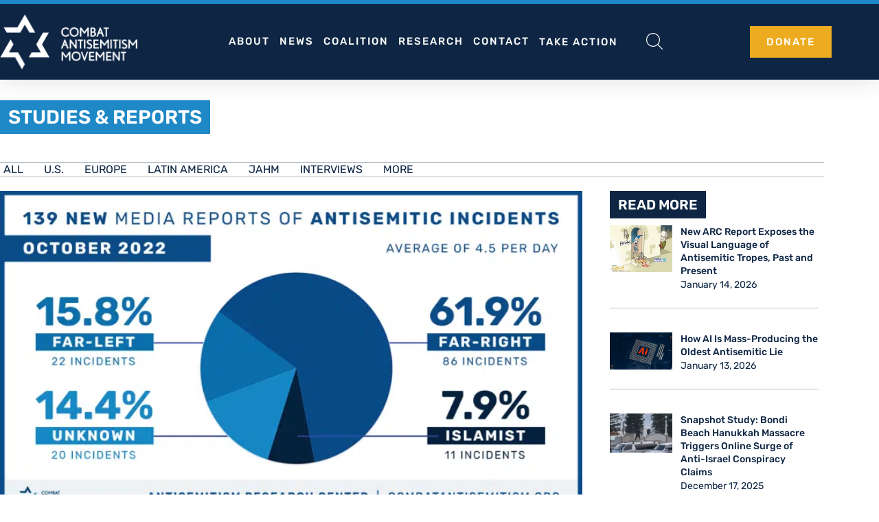

--- FILE ---
content_type: text/html; charset=UTF-8
request_url: https://combatantisemitism.org/studies-reports/through-october-cam-tracks-daily-average-of-5-3-antisemitic-incidents-in-2022/
body_size: 66260
content:
<!DOCTYPE html>
<html lang="en-US">
<head><meta charset="UTF-8"><script>if(navigator.userAgent.match(/MSIE|Internet Explorer/i)||navigator.userAgent.match(/Trident\/7\..*?rv:11/i)){var href=document.location.href;if(!href.match(/[?&]nowprocket/)){if(href.indexOf("?")==-1){if(href.indexOf("#")==-1){document.location.href=href+"?nowprocket=1"}else{document.location.href=href.replace("#","?nowprocket=1#")}}else{if(href.indexOf("#")==-1){document.location.href=href+"&nowprocket=1"}else{document.location.href=href.replace("#","&nowprocket=1#")}}}}</script><script>(()=>{class RocketLazyLoadScripts{constructor(){this.v="2.0.4",this.userEvents=["keydown","keyup","mousedown","mouseup","mousemove","mouseover","mouseout","touchmove","touchstart","touchend","touchcancel","wheel","click","dblclick","input"],this.attributeEvents=["onblur","onclick","oncontextmenu","ondblclick","onfocus","onmousedown","onmouseenter","onmouseleave","onmousemove","onmouseout","onmouseover","onmouseup","onmousewheel","onscroll","onsubmit"]}async t(){this.i(),this.o(),/iP(ad|hone)/.test(navigator.userAgent)&&this.h(),this.u(),this.l(this),this.m(),this.k(this),this.p(this),this._(),await Promise.all([this.R(),this.L()]),this.lastBreath=Date.now(),this.S(this),this.P(),this.D(),this.O(),this.M(),await this.C(this.delayedScripts.normal),await this.C(this.delayedScripts.defer),await this.C(this.delayedScripts.async),await this.T(),await this.F(),await this.j(),await this.A(),window.dispatchEvent(new Event("rocket-allScriptsLoaded")),this.everythingLoaded=!0,this.lastTouchEnd&&await new Promise(t=>setTimeout(t,500-Date.now()+this.lastTouchEnd)),this.I(),this.H(),this.U(),this.W()}i(){this.CSPIssue=sessionStorage.getItem("rocketCSPIssue"),document.addEventListener("securitypolicyviolation",t=>{this.CSPIssue||"script-src-elem"!==t.violatedDirective||"data"!==t.blockedURI||(this.CSPIssue=!0,sessionStorage.setItem("rocketCSPIssue",!0))},{isRocket:!0})}o(){window.addEventListener("pageshow",t=>{this.persisted=t.persisted,this.realWindowLoadedFired=!0},{isRocket:!0}),window.addEventListener("pagehide",()=>{this.onFirstUserAction=null},{isRocket:!0})}h(){let t;function e(e){t=e}window.addEventListener("touchstart",e,{isRocket:!0}),window.addEventListener("touchend",function i(o){o.changedTouches[0]&&t.changedTouches[0]&&Math.abs(o.changedTouches[0].pageX-t.changedTouches[0].pageX)<10&&Math.abs(o.changedTouches[0].pageY-t.changedTouches[0].pageY)<10&&o.timeStamp-t.timeStamp<200&&(window.removeEventListener("touchstart",e,{isRocket:!0}),window.removeEventListener("touchend",i,{isRocket:!0}),"INPUT"===o.target.tagName&&"text"===o.target.type||(o.target.dispatchEvent(new TouchEvent("touchend",{target:o.target,bubbles:!0})),o.target.dispatchEvent(new MouseEvent("mouseover",{target:o.target,bubbles:!0})),o.target.dispatchEvent(new PointerEvent("click",{target:o.target,bubbles:!0,cancelable:!0,detail:1,clientX:o.changedTouches[0].clientX,clientY:o.changedTouches[0].clientY})),event.preventDefault()))},{isRocket:!0})}q(t){this.userActionTriggered||("mousemove"!==t.type||this.firstMousemoveIgnored?"keyup"===t.type||"mouseover"===t.type||"mouseout"===t.type||(this.userActionTriggered=!0,this.onFirstUserAction&&this.onFirstUserAction()):this.firstMousemoveIgnored=!0),"click"===t.type&&t.preventDefault(),t.stopPropagation(),t.stopImmediatePropagation(),"touchstart"===this.lastEvent&&"touchend"===t.type&&(this.lastTouchEnd=Date.now()),"click"===t.type&&(this.lastTouchEnd=0),this.lastEvent=t.type,t.composedPath&&t.composedPath()[0].getRootNode()instanceof ShadowRoot&&(t.rocketTarget=t.composedPath()[0]),this.savedUserEvents.push(t)}u(){this.savedUserEvents=[],this.userEventHandler=this.q.bind(this),this.userEvents.forEach(t=>window.addEventListener(t,this.userEventHandler,{passive:!1,isRocket:!0})),document.addEventListener("visibilitychange",this.userEventHandler,{isRocket:!0})}U(){this.userEvents.forEach(t=>window.removeEventListener(t,this.userEventHandler,{passive:!1,isRocket:!0})),document.removeEventListener("visibilitychange",this.userEventHandler,{isRocket:!0}),this.savedUserEvents.forEach(t=>{(t.rocketTarget||t.target).dispatchEvent(new window[t.constructor.name](t.type,t))})}m(){const t="return false",e=Array.from(this.attributeEvents,t=>"data-rocket-"+t),i="["+this.attributeEvents.join("],[")+"]",o="[data-rocket-"+this.attributeEvents.join("],[data-rocket-")+"]",s=(e,i,o)=>{o&&o!==t&&(e.setAttribute("data-rocket-"+i,o),e["rocket"+i]=new Function("event",o),e.setAttribute(i,t))};new MutationObserver(t=>{for(const n of t)"attributes"===n.type&&(n.attributeName.startsWith("data-rocket-")||this.everythingLoaded?n.attributeName.startsWith("data-rocket-")&&this.everythingLoaded&&this.N(n.target,n.attributeName.substring(12)):s(n.target,n.attributeName,n.target.getAttribute(n.attributeName))),"childList"===n.type&&n.addedNodes.forEach(t=>{if(t.nodeType===Node.ELEMENT_NODE)if(this.everythingLoaded)for(const i of[t,...t.querySelectorAll(o)])for(const t of i.getAttributeNames())e.includes(t)&&this.N(i,t.substring(12));else for(const e of[t,...t.querySelectorAll(i)])for(const t of e.getAttributeNames())this.attributeEvents.includes(t)&&s(e,t,e.getAttribute(t))})}).observe(document,{subtree:!0,childList:!0,attributeFilter:[...this.attributeEvents,...e]})}I(){this.attributeEvents.forEach(t=>{document.querySelectorAll("[data-rocket-"+t+"]").forEach(e=>{this.N(e,t)})})}N(t,e){const i=t.getAttribute("data-rocket-"+e);i&&(t.setAttribute(e,i),t.removeAttribute("data-rocket-"+e))}k(t){Object.defineProperty(HTMLElement.prototype,"onclick",{get(){return this.rocketonclick||null},set(e){this.rocketonclick=e,this.setAttribute(t.everythingLoaded?"onclick":"data-rocket-onclick","this.rocketonclick(event)")}})}S(t){function e(e,i){let o=e[i];e[i]=null,Object.defineProperty(e,i,{get:()=>o,set(s){t.everythingLoaded?o=s:e["rocket"+i]=o=s}})}e(document,"onreadystatechange"),e(window,"onload"),e(window,"onpageshow");try{Object.defineProperty(document,"readyState",{get:()=>t.rocketReadyState,set(e){t.rocketReadyState=e},configurable:!0}),document.readyState="loading"}catch(t){console.log("WPRocket DJE readyState conflict, bypassing")}}l(t){this.originalAddEventListener=EventTarget.prototype.addEventListener,this.originalRemoveEventListener=EventTarget.prototype.removeEventListener,this.savedEventListeners=[],EventTarget.prototype.addEventListener=function(e,i,o){o&&o.isRocket||!t.B(e,this)&&!t.userEvents.includes(e)||t.B(e,this)&&!t.userActionTriggered||e.startsWith("rocket-")||t.everythingLoaded?t.originalAddEventListener.call(this,e,i,o):(t.savedEventListeners.push({target:this,remove:!1,type:e,func:i,options:o}),"mouseenter"!==e&&"mouseleave"!==e||t.originalAddEventListener.call(this,e,t.savedUserEvents.push,o))},EventTarget.prototype.removeEventListener=function(e,i,o){o&&o.isRocket||!t.B(e,this)&&!t.userEvents.includes(e)||t.B(e,this)&&!t.userActionTriggered||e.startsWith("rocket-")||t.everythingLoaded?t.originalRemoveEventListener.call(this,e,i,o):t.savedEventListeners.push({target:this,remove:!0,type:e,func:i,options:o})}}J(t,e){this.savedEventListeners=this.savedEventListeners.filter(i=>{let o=i.type,s=i.target||window;return e!==o||t!==s||(this.B(o,s)&&(i.type="rocket-"+o),this.$(i),!1)})}H(){EventTarget.prototype.addEventListener=this.originalAddEventListener,EventTarget.prototype.removeEventListener=this.originalRemoveEventListener,this.savedEventListeners.forEach(t=>this.$(t))}$(t){t.remove?this.originalRemoveEventListener.call(t.target,t.type,t.func,t.options):this.originalAddEventListener.call(t.target,t.type,t.func,t.options)}p(t){let e;function i(e){return t.everythingLoaded?e:e.split(" ").map(t=>"load"===t||t.startsWith("load.")?"rocket-jquery-load":t).join(" ")}function o(o){function s(e){const s=o.fn[e];o.fn[e]=o.fn.init.prototype[e]=function(){return this[0]===window&&t.userActionTriggered&&("string"==typeof arguments[0]||arguments[0]instanceof String?arguments[0]=i(arguments[0]):"object"==typeof arguments[0]&&Object.keys(arguments[0]).forEach(t=>{const e=arguments[0][t];delete arguments[0][t],arguments[0][i(t)]=e})),s.apply(this,arguments),this}}if(o&&o.fn&&!t.allJQueries.includes(o)){const e={DOMContentLoaded:[],"rocket-DOMContentLoaded":[]};for(const t in e)document.addEventListener(t,()=>{e[t].forEach(t=>t())},{isRocket:!0});o.fn.ready=o.fn.init.prototype.ready=function(i){function s(){parseInt(o.fn.jquery)>2?setTimeout(()=>i.bind(document)(o)):i.bind(document)(o)}return"function"==typeof i&&(t.realDomReadyFired?!t.userActionTriggered||t.fauxDomReadyFired?s():e["rocket-DOMContentLoaded"].push(s):e.DOMContentLoaded.push(s)),o([])},s("on"),s("one"),s("off"),t.allJQueries.push(o)}e=o}t.allJQueries=[],o(window.jQuery),Object.defineProperty(window,"jQuery",{get:()=>e,set(t){o(t)}})}P(){const t=new Map;document.write=document.writeln=function(e){const i=document.currentScript,o=document.createRange(),s=i.parentElement;let n=t.get(i);void 0===n&&(n=i.nextSibling,t.set(i,n));const c=document.createDocumentFragment();o.setStart(c,0),c.appendChild(o.createContextualFragment(e)),s.insertBefore(c,n)}}async R(){return new Promise(t=>{this.userActionTriggered?t():this.onFirstUserAction=t})}async L(){return new Promise(t=>{document.addEventListener("DOMContentLoaded",()=>{this.realDomReadyFired=!0,t()},{isRocket:!0})})}async j(){return this.realWindowLoadedFired?Promise.resolve():new Promise(t=>{window.addEventListener("load",t,{isRocket:!0})})}M(){this.pendingScripts=[];this.scriptsMutationObserver=new MutationObserver(t=>{for(const e of t)e.addedNodes.forEach(t=>{"SCRIPT"!==t.tagName||t.noModule||t.isWPRocket||this.pendingScripts.push({script:t,promise:new Promise(e=>{const i=()=>{const i=this.pendingScripts.findIndex(e=>e.script===t);i>=0&&this.pendingScripts.splice(i,1),e()};t.addEventListener("load",i,{isRocket:!0}),t.addEventListener("error",i,{isRocket:!0}),setTimeout(i,1e3)})})})}),this.scriptsMutationObserver.observe(document,{childList:!0,subtree:!0})}async F(){await this.X(),this.pendingScripts.length?(await this.pendingScripts[0].promise,await this.F()):this.scriptsMutationObserver.disconnect()}D(){this.delayedScripts={normal:[],async:[],defer:[]},document.querySelectorAll("script[type$=rocketlazyloadscript]").forEach(t=>{t.hasAttribute("data-rocket-src")?t.hasAttribute("async")&&!1!==t.async?this.delayedScripts.async.push(t):t.hasAttribute("defer")&&!1!==t.defer||"module"===t.getAttribute("data-rocket-type")?this.delayedScripts.defer.push(t):this.delayedScripts.normal.push(t):this.delayedScripts.normal.push(t)})}async _(){await this.L();let t=[];document.querySelectorAll("script[type$=rocketlazyloadscript][data-rocket-src]").forEach(e=>{let i=e.getAttribute("data-rocket-src");if(i&&!i.startsWith("data:")){i.startsWith("//")&&(i=location.protocol+i);try{const o=new URL(i).origin;o!==location.origin&&t.push({src:o,crossOrigin:e.crossOrigin||"module"===e.getAttribute("data-rocket-type")})}catch(t){}}}),t=[...new Map(t.map(t=>[JSON.stringify(t),t])).values()],this.Y(t,"preconnect")}async G(t){if(await this.K(),!0!==t.noModule||!("noModule"in HTMLScriptElement.prototype))return new Promise(e=>{let i;function o(){(i||t).setAttribute("data-rocket-status","executed"),e()}try{if(navigator.userAgent.includes("Firefox/")||""===navigator.vendor||this.CSPIssue)i=document.createElement("script"),[...t.attributes].forEach(t=>{let e=t.nodeName;"type"!==e&&("data-rocket-type"===e&&(e="type"),"data-rocket-src"===e&&(e="src"),i.setAttribute(e,t.nodeValue))}),t.text&&(i.text=t.text),t.nonce&&(i.nonce=t.nonce),i.hasAttribute("src")?(i.addEventListener("load",o,{isRocket:!0}),i.addEventListener("error",()=>{i.setAttribute("data-rocket-status","failed-network"),e()},{isRocket:!0}),setTimeout(()=>{i.isConnected||e()},1)):(i.text=t.text,o()),i.isWPRocket=!0,t.parentNode.replaceChild(i,t);else{const i=t.getAttribute("data-rocket-type"),s=t.getAttribute("data-rocket-src");i?(t.type=i,t.removeAttribute("data-rocket-type")):t.removeAttribute("type"),t.addEventListener("load",o,{isRocket:!0}),t.addEventListener("error",i=>{this.CSPIssue&&i.target.src.startsWith("data:")?(console.log("WPRocket: CSP fallback activated"),t.removeAttribute("src"),this.G(t).then(e)):(t.setAttribute("data-rocket-status","failed-network"),e())},{isRocket:!0}),s?(t.fetchPriority="high",t.removeAttribute("data-rocket-src"),t.src=s):t.src="data:text/javascript;base64,"+window.btoa(unescape(encodeURIComponent(t.text)))}}catch(i){t.setAttribute("data-rocket-status","failed-transform"),e()}});t.setAttribute("data-rocket-status","skipped")}async C(t){const e=t.shift();return e?(e.isConnected&&await this.G(e),this.C(t)):Promise.resolve()}O(){this.Y([...this.delayedScripts.normal,...this.delayedScripts.defer,...this.delayedScripts.async],"preload")}Y(t,e){this.trash=this.trash||[];let i=!0;var o=document.createDocumentFragment();t.forEach(t=>{const s=t.getAttribute&&t.getAttribute("data-rocket-src")||t.src;if(s&&!s.startsWith("data:")){const n=document.createElement("link");n.href=s,n.rel=e,"preconnect"!==e&&(n.as="script",n.fetchPriority=i?"high":"low"),t.getAttribute&&"module"===t.getAttribute("data-rocket-type")&&(n.crossOrigin=!0),t.crossOrigin&&(n.crossOrigin=t.crossOrigin),t.integrity&&(n.integrity=t.integrity),t.nonce&&(n.nonce=t.nonce),o.appendChild(n),this.trash.push(n),i=!1}}),document.head.appendChild(o)}W(){this.trash.forEach(t=>t.remove())}async T(){try{document.readyState="interactive"}catch(t){}this.fauxDomReadyFired=!0;try{await this.K(),this.J(document,"readystatechange"),document.dispatchEvent(new Event("rocket-readystatechange")),await this.K(),document.rocketonreadystatechange&&document.rocketonreadystatechange(),await this.K(),this.J(document,"DOMContentLoaded"),document.dispatchEvent(new Event("rocket-DOMContentLoaded")),await this.K(),this.J(window,"DOMContentLoaded"),window.dispatchEvent(new Event("rocket-DOMContentLoaded"))}catch(t){console.error(t)}}async A(){try{document.readyState="complete"}catch(t){}try{await this.K(),this.J(document,"readystatechange"),document.dispatchEvent(new Event("rocket-readystatechange")),await this.K(),document.rocketonreadystatechange&&document.rocketonreadystatechange(),await this.K(),this.J(window,"load"),window.dispatchEvent(new Event("rocket-load")),await this.K(),window.rocketonload&&window.rocketonload(),await this.K(),this.allJQueries.forEach(t=>t(window).trigger("rocket-jquery-load")),await this.K(),this.J(window,"pageshow");const t=new Event("rocket-pageshow");t.persisted=this.persisted,window.dispatchEvent(t),await this.K(),window.rocketonpageshow&&window.rocketonpageshow({persisted:this.persisted})}catch(t){console.error(t)}}async K(){Date.now()-this.lastBreath>45&&(await this.X(),this.lastBreath=Date.now())}async X(){return document.hidden?new Promise(t=>setTimeout(t)):new Promise(t=>requestAnimationFrame(t))}B(t,e){return e===document&&"readystatechange"===t||(e===document&&"DOMContentLoaded"===t||(e===window&&"DOMContentLoaded"===t||(e===window&&"load"===t||e===window&&"pageshow"===t)))}static run(){(new RocketLazyLoadScripts).t()}}RocketLazyLoadScripts.run()})();</script>

<meta name="viewport" content="width=device-width, initial-scale=1">
	<link rel="profile" href="https://gmpg.org/xfn/11"> 
	<meta name='robots' content='index, follow, max-image-preview:large, max-snippet:-1, max-video-preview:-1' />

<!-- Twitter Card meta tags -->
<meta name="twitter:card" content="summary_large_image">
<meta name="twitter:site" content="@CombatASemitism">
<meta name="twitter:title" content="Through October, CAM Tracks Daily Average of 5.3 Antisemitic Incidents in 2022">
<meta name="twitter:description" content="">
<meta name="twitter:image" content="https://combatantisemitism.org/wp-content/uploads/2022/11/Untitled-design-27.png">
<!-- End Twitter Card meta tags -->

	<!-- This site is optimized with the Yoast SEO plugin v26.8 - https://yoast.com/product/yoast-seo-wordpress/ -->
	<title>Through October, CAM Tracks Daily Average of 5.3 Antisemitic Incidents in 2022 | Combat Antisemitism Movement</title>
<link data-rocket-preload as="style" href="https://fonts.googleapis.com/css2?family=Rubik%3Awght%40300%3B400%3B500%3B600%3B700&#038;ver=6.9&#038;display=swap" rel="preload">
<link data-rocket-preload as="style" href="https://fonts.googleapis.com/css?family=Noto%20Sans%3A400%2C400italic%2C700%7CPoppins%3A700%2C800%2C900&#038;subset=latin%2Clatin-ext&#038;display=swap" rel="preload">
<link href="https://fonts.googleapis.com/css2?family=Rubik%3Awght%40300%3B400%3B500%3B600%3B700&#038;ver=6.9&#038;display=swap" media="print" onload="this.media=&#039;all&#039;" rel="stylesheet">
<noscript data-wpr-hosted-gf-parameters=""><link rel="stylesheet" href="https://fonts.googleapis.com/css2?family=Rubik%3Awght%40300%3B400%3B500%3B600%3B700&#038;ver=6.9&#038;display=swap"></noscript>
<link href="https://fonts.googleapis.com/css?family=Noto%20Sans%3A400%2C400italic%2C700%7CPoppins%3A700%2C800%2C900&#038;subset=latin%2Clatin-ext&#038;display=swap" media="print" onload="this.media=&#039;all&#039;" rel="stylesheet">
<noscript data-wpr-hosted-gf-parameters=""><link rel="stylesheet" href="https://fonts.googleapis.com/css?family=Noto%20Sans%3A400%2C400italic%2C700%7CPoppins%3A700%2C800%2C900&#038;subset=latin%2Clatin-ext&#038;display=swap"></noscript>
	<link rel="canonical" href="https://combatantisemitism.org/studies-reports/through-october-cam-tracks-daily-average-of-5-3-antisemitic-incidents-in-2022/" />
	<meta property="og:locale" content="en_US" />
	<meta property="og:type" content="article" />
	<meta property="og:title" content="Through October, CAM Tracks Daily Average of 5.3 Antisemitic Incidents in 2022 | Combat Antisemitism Movement" />
	<meta property="og:url" content="https://combatantisemitism.org/studies-reports/through-october-cam-tracks-daily-average-of-5-3-antisemitic-incidents-in-2022/" />
	<meta property="og:site_name" content="Combat Antisemitism Movement" />
	<meta property="article:publisher" content="https://www.facebook.com/CombatAntisemitism/" />
	<meta property="article:published_time" content="2022-11-07T23:50:25+00:00" />
	<meta property="article:modified_time" content="2023-02-17T16:39:06+00:00" />
	<meta property="og:image" content="https://combatantisemitism.org/wp-content/uploads/2022/11/Untitled-design-27.png" />
	<meta property="og:image:width" content="768" />
	<meta property="og:image:height" content="432" />
	<meta property="og:image:type" content="image/png" />
	<meta name="author" content="Barney Breen-Portnoy" />
	<script type="application/ld+json" class="yoast-schema-graph">{"@context":"https://schema.org","@graph":[{"@type":"Article","@id":"https://combatantisemitism.org/studies-reports/through-october-cam-tracks-daily-average-of-5-3-antisemitic-incidents-in-2022/#article","isPartOf":{"@id":"https://combatantisemitism.org/studies-reports/through-october-cam-tracks-daily-average-of-5-3-antisemitic-incidents-in-2022/"},"author":{"name":"Barney Breen-Portnoy","@id":"https://combatantisemitism.org/#/schema/person/2ca7c0473b11de460cbaa4333618a036"},"headline":"Through October, CAM Tracks Daily Average of 5.3 Antisemitic Incidents in 2022","datePublished":"2022-11-07T23:50:25+00:00","dateModified":"2023-02-17T16:39:06+00:00","mainEntityOfPage":{"@id":"https://combatantisemitism.org/studies-reports/through-october-cam-tracks-daily-average-of-5-3-antisemitic-incidents-in-2022/"},"wordCount":10,"publisher":{"@id":"https://combatantisemitism.org/#organization"},"image":{"@id":"https://combatantisemitism.org/studies-reports/through-october-cam-tracks-daily-average-of-5-3-antisemitic-incidents-in-2022/#primaryimage"},"thumbnailUrl":"https://combatantisemitism.org/wp-content/uploads/2022/11/Untitled-design-27.png","keywords":["Studies &amp; Statistics"],"articleSection":["Studies &amp; Reports"],"inLanguage":"en-US"},{"@type":"WebPage","@id":"https://combatantisemitism.org/studies-reports/through-october-cam-tracks-daily-average-of-5-3-antisemitic-incidents-in-2022/","url":"https://combatantisemitism.org/studies-reports/through-october-cam-tracks-daily-average-of-5-3-antisemitic-incidents-in-2022/","name":"Through October, CAM Tracks Daily Average of 5.3 Antisemitic Incidents in 2022 | Combat Antisemitism Movement","isPartOf":{"@id":"https://combatantisemitism.org/#website"},"primaryImageOfPage":{"@id":"https://combatantisemitism.org/studies-reports/through-october-cam-tracks-daily-average-of-5-3-antisemitic-incidents-in-2022/#primaryimage"},"image":{"@id":"https://combatantisemitism.org/studies-reports/through-october-cam-tracks-daily-average-of-5-3-antisemitic-incidents-in-2022/#primaryimage"},"thumbnailUrl":"https://combatantisemitism.org/wp-content/uploads/2022/11/Untitled-design-27.png","datePublished":"2022-11-07T23:50:25+00:00","dateModified":"2023-02-17T16:39:06+00:00","breadcrumb":{"@id":"https://combatantisemitism.org/studies-reports/through-october-cam-tracks-daily-average-of-5-3-antisemitic-incidents-in-2022/#breadcrumb"},"inLanguage":"en-US","potentialAction":[{"@type":"ReadAction","target":["https://combatantisemitism.org/studies-reports/through-october-cam-tracks-daily-average-of-5-3-antisemitic-incidents-in-2022/"]}]},{"@type":"ImageObject","inLanguage":"en-US","@id":"https://combatantisemitism.org/studies-reports/through-october-cam-tracks-daily-average-of-5-3-antisemitic-incidents-in-2022/#primaryimage","url":"https://combatantisemitism.org/wp-content/uploads/2022/11/Untitled-design-27.png","contentUrl":"https://combatantisemitism.org/wp-content/uploads/2022/11/Untitled-design-27.png","width":768,"height":432},{"@type":"BreadcrumbList","@id":"https://combatantisemitism.org/studies-reports/through-october-cam-tracks-daily-average-of-5-3-antisemitic-incidents-in-2022/#breadcrumb","itemListElement":[{"@type":"ListItem","position":1,"name":"Home","item":"https://combatantisemitism.org/"},{"@type":"ListItem","position":2,"name":"Through October, CAM Tracks Daily Average of 5.3 Antisemitic Incidents in 2022"}]},{"@type":"WebSite","@id":"https://combatantisemitism.org/#website","url":"https://combatantisemitism.org/","name":"Combat Antisemitism Movement","description":"","publisher":{"@id":"https://combatantisemitism.org/#organization"},"potentialAction":[{"@type":"SearchAction","target":{"@type":"EntryPoint","urlTemplate":"https://combatantisemitism.org/?s={search_term_string}"},"query-input":{"@type":"PropertyValueSpecification","valueRequired":true,"valueName":"search_term_string"}}],"inLanguage":"en-US"},{"@type":"Organization","@id":"https://combatantisemitism.org/#organization","name":"Combat Antisemitism Movement","url":"https://combatantisemitism.org/","logo":{"@type":"ImageObject","inLanguage":"en-US","@id":"https://combatantisemitism.org/#/schema/logo/image/","url":"https://combatantisemitism.org/wp-content/uploads/2020/05/CAM-logo-2x.png","contentUrl":"https://combatantisemitism.org/wp-content/uploads/2020/05/CAM-logo-2x.png","width":405,"height":161,"caption":"Combat Antisemitism Movement"},"image":{"@id":"https://combatantisemitism.org/#/schema/logo/image/"},"sameAs":["https://www.facebook.com/CombatAntisemitism/","https://x.com/CombatASemitism"]},{"@type":"Person","@id":"https://combatantisemitism.org/#/schema/person/2ca7c0473b11de460cbaa4333618a036","name":"Barney Breen-Portnoy","image":{"@type":"ImageObject","inLanguage":"en-US","@id":"https://combatantisemitism.org/#/schema/person/image/","url":"https://secure.gravatar.com/avatar/7d81bde4f4fe98857b503014b32ac0eed9169a13baa5e4076bc0082d2b5821a8?s=96&d=mm&r=g","contentUrl":"https://secure.gravatar.com/avatar/7d81bde4f4fe98857b503014b32ac0eed9169a13baa5e4076bc0082d2b5821a8?s=96&d=mm&r=g","caption":"Barney Breen-Portnoy"}}]}</script>
	<!-- / Yoast SEO plugin. -->


<link rel='dns-prefetch' href='//js-eu1.hs-scripts.com' />
<link rel='dns-prefetch' href='//js-eu1.hsforms.net' />
<link rel='dns-prefetch' href='//embed.double.giving' />
<link rel='dns-prefetch' href='//maps.googleapis.com' />
<link rel='dns-prefetch' href='//meet.jit.si' />
<link rel='dns-prefetch' href='//www.google.com' />
<link rel='dns-prefetch' href='//www.googletagmanager.com' />
<link rel='dns-prefetch' href='//fonts.googleapis.com' />
<link href='https://fonts.gstatic.com' crossorigin rel='preconnect' />
<link rel="alternate" type="application/rss+xml" title="Combat Antisemitism Movement &raquo; Feed" href="https://combatantisemitism.org/feed/" />
<link rel="alternate" type="application/rss+xml" title="Combat Antisemitism Movement &raquo; Comments Feed" href="https://combatantisemitism.org/comments/feed/" />
<link rel="alternate" title="oEmbed (JSON)" type="application/json+oembed" href="https://combatantisemitism.org/wp-json/oembed/1.0/embed?url=https%3A%2F%2Fcombatantisemitism.org%2Fstudies-reports%2Fthrough-october-cam-tracks-daily-average-of-5-3-antisemitic-incidents-in-2022%2F" />
<link rel="alternate" title="oEmbed (XML)" type="text/xml+oembed" href="https://combatantisemitism.org/wp-json/oembed/1.0/embed?url=https%3A%2F%2Fcombatantisemitism.org%2Fstudies-reports%2Fthrough-october-cam-tracks-daily-average-of-5-3-antisemitic-incidents-in-2022%2F&#038;format=xml" />
<style id='wp-img-auto-sizes-contain-inline-css'>
img:is([sizes=auto i],[sizes^="auto," i]){contain-intrinsic-size:3000px 1500px}
/*# sourceURL=wp-img-auto-sizes-contain-inline-css */
</style>
<link rel='stylesheet' id='astra-theme-css-css' href='https://combatantisemitism.org/wp-content/themes/astra/assets/css/minified/main.min.css?ver=4.11.17' media='all' />
<style id='astra-theme-css-inline-css'>
:root{--ast-post-nav-space:0;--ast-container-default-xlg-padding:3em;--ast-container-default-lg-padding:3em;--ast-container-default-slg-padding:2em;--ast-container-default-md-padding:3em;--ast-container-default-sm-padding:3em;--ast-container-default-xs-padding:2.4em;--ast-container-default-xxs-padding:1.8em;--ast-code-block-background:#ECEFF3;--ast-comment-inputs-background:#F9FAFB;--ast-normal-container-width:1200px;--ast-narrow-container-width:750px;--ast-blog-title-font-weight:normal;--ast-blog-meta-weight:inherit;--ast-global-color-primary:var(--ast-global-color-5);--ast-global-color-secondary:var(--ast-global-color-4);--ast-global-color-alternate-background:var(--ast-global-color-7);--ast-global-color-subtle-background:var(--ast-global-color-6);--ast-bg-style-guide:#F8FAFC;--ast-shadow-style-guide:0px 0px 4px 0 #00000057;--ast-global-dark-bg-style:#fff;--ast-global-dark-lfs:#fbfbfb;--ast-widget-bg-color:#fafafa;--ast-wc-container-head-bg-color:#fbfbfb;--ast-title-layout-bg:#eeeeee;--ast-search-border-color:#e7e7e7;--ast-lifter-hover-bg:#e6e6e6;--ast-gallery-block-color:#000;--srfm-color-input-label:var(--ast-global-color-2);}html{font-size:100%;}a{color:var(--ast-global-color-0);}a:hover,a:focus{color:var(--ast-global-color-1);}body,button,input,select,textarea,.ast-button,.ast-custom-button{font-family:-apple-system,BlinkMacSystemFont,Segoe UI,Roboto,Oxygen-Sans,Ubuntu,Cantarell,Helvetica Neue,sans-serif;font-weight:400;font-size:16px;font-size:1rem;line-height:var(--ast-body-line-height,1.65em);}blockquote{color:var(--ast-global-color-3);}h1,h2,h3,h4,h5,h6,.entry-content :where(h1,h2,h3,h4,h5,h6),.site-title,.site-title a{font-weight:600;}.ast-site-identity .site-title a{color:var(--ast-global-color-2);}.site-title{font-size:26px;font-size:1.625rem;display:block;}.site-header .site-description{font-size:15px;font-size:0.9375rem;display:none;}.entry-title{font-size:26px;font-size:1.625rem;}.archive .ast-article-post .ast-article-inner,.blog .ast-article-post .ast-article-inner,.archive .ast-article-post .ast-article-inner:hover,.blog .ast-article-post .ast-article-inner:hover{overflow:hidden;}h1,.entry-content :where(h1){font-size:40px;font-size:2.5rem;font-weight:600;line-height:1.4em;}h2,.entry-content :where(h2){font-size:32px;font-size:2rem;font-weight:600;line-height:1.3em;}h3,.entry-content :where(h3){font-size:26px;font-size:1.625rem;font-weight:600;line-height:1.3em;}h4,.entry-content :where(h4){font-size:24px;font-size:1.5rem;line-height:1.2em;font-weight:600;}h5,.entry-content :where(h5){font-size:20px;font-size:1.25rem;line-height:1.2em;font-weight:600;}h6,.entry-content :where(h6){font-size:16px;font-size:1rem;line-height:1.25em;font-weight:600;}::selection{background-color:var(--ast-global-color-0);color:#ffffff;}body,h1,h2,h3,h4,h5,h6,.entry-title a,.entry-content :where(h1,h2,h3,h4,h5,h6){color:var(--ast-global-color-3);}.tagcloud a:hover,.tagcloud a:focus,.tagcloud a.current-item{color:#ffffff;border-color:var(--ast-global-color-0);background-color:var(--ast-global-color-0);}input:focus,input[type="text"]:focus,input[type="email"]:focus,input[type="url"]:focus,input[type="password"]:focus,input[type="reset"]:focus,input[type="search"]:focus,textarea:focus{border-color:var(--ast-global-color-0);}input[type="radio"]:checked,input[type=reset],input[type="checkbox"]:checked,input[type="checkbox"]:hover:checked,input[type="checkbox"]:focus:checked,input[type=range]::-webkit-slider-thumb{border-color:var(--ast-global-color-0);background-color:var(--ast-global-color-0);box-shadow:none;}.site-footer a:hover + .post-count,.site-footer a:focus + .post-count{background:var(--ast-global-color-0);border-color:var(--ast-global-color-0);}.single .nav-links .nav-previous,.single .nav-links .nav-next{color:var(--ast-global-color-0);}.entry-meta,.entry-meta *{line-height:1.45;color:var(--ast-global-color-0);}.entry-meta a:not(.ast-button):hover,.entry-meta a:not(.ast-button):hover *,.entry-meta a:not(.ast-button):focus,.entry-meta a:not(.ast-button):focus *,.page-links > .page-link,.page-links .page-link:hover,.post-navigation a:hover{color:var(--ast-global-color-1);}#cat option,.secondary .calendar_wrap thead a,.secondary .calendar_wrap thead a:visited{color:var(--ast-global-color-0);}.secondary .calendar_wrap #today,.ast-progress-val span{background:var(--ast-global-color-0);}.secondary a:hover + .post-count,.secondary a:focus + .post-count{background:var(--ast-global-color-0);border-color:var(--ast-global-color-0);}.calendar_wrap #today > a{color:#ffffff;}.page-links .page-link,.single .post-navigation a{color:var(--ast-global-color-0);}.ast-search-menu-icon .search-form button.search-submit{padding:0 4px;}.ast-search-menu-icon form.search-form{padding-right:0;}.ast-search-menu-icon.slide-search input.search-field{width:0;}.ast-header-search .ast-search-menu-icon.ast-dropdown-active .search-form,.ast-header-search .ast-search-menu-icon.ast-dropdown-active .search-field:focus{transition:all 0.2s;}.search-form input.search-field:focus{outline:none;}.ast-archive-title{color:var(--ast-global-color-2);}.widget-title,.widget .wp-block-heading{font-size:22px;font-size:1.375rem;color:var(--ast-global-color-2);}.ast-single-post .entry-content a,.ast-comment-content a:not(.ast-comment-edit-reply-wrap a){text-decoration:underline;}.ast-single-post .wp-block-button .wp-block-button__link,.ast-single-post .elementor-widget-button .elementor-button,.ast-single-post .entry-content .uagb-tab a,.ast-single-post .entry-content .uagb-ifb-cta a,.ast-single-post .entry-content .wp-block-uagb-buttons a,.ast-single-post .entry-content .uabb-module-content a,.ast-single-post .entry-content .uagb-post-grid a,.ast-single-post .entry-content .uagb-timeline a,.ast-single-post .entry-content .uagb-toc__wrap a,.ast-single-post .entry-content .uagb-taxomony-box a,.entry-content .wp-block-latest-posts > li > a,.ast-single-post .entry-content .wp-block-file__button,a.ast-post-filter-single,.ast-single-post .wp-block-buttons .wp-block-button.is-style-outline .wp-block-button__link,.ast-single-post .ast-comment-content .comment-reply-link,.ast-single-post .ast-comment-content .comment-edit-link{text-decoration:none;}.ast-search-menu-icon.slide-search a:focus-visible:focus-visible,.astra-search-icon:focus-visible,#close:focus-visible,a:focus-visible,.ast-menu-toggle:focus-visible,.site .skip-link:focus-visible,.wp-block-loginout input:focus-visible,.wp-block-search.wp-block-search__button-inside .wp-block-search__inside-wrapper,.ast-header-navigation-arrow:focus-visible,.ast-orders-table__row .ast-orders-table__cell:focus-visible,a#ast-apply-coupon:focus-visible,#ast-apply-coupon:focus-visible,#close:focus-visible,.button.search-submit:focus-visible,#search_submit:focus,.normal-search:focus-visible,.ast-header-account-wrap:focus-visible,.astra-cart-drawer-close:focus,.ast-single-variation:focus,.ast-button:focus{outline-style:dotted;outline-color:inherit;outline-width:thin;}input:focus,input[type="text"]:focus,input[type="email"]:focus,input[type="url"]:focus,input[type="password"]:focus,input[type="reset"]:focus,input[type="search"]:focus,input[type="number"]:focus,textarea:focus,.wp-block-search__input:focus,[data-section="section-header-mobile-trigger"] .ast-button-wrap .ast-mobile-menu-trigger-minimal:focus,.ast-mobile-popup-drawer.active .menu-toggle-close:focus,#ast-scroll-top:focus,#coupon_code:focus,#ast-coupon-code:focus{border-style:dotted;border-color:inherit;border-width:thin;}input{outline:none;}.ast-logo-title-inline .site-logo-img{padding-right:1em;}.site-logo-img img{ transition:all 0.2s linear;}body .ast-oembed-container *{position:absolute;top:0;width:100%;height:100%;left:0;}body .wp-block-embed-pocket-casts .ast-oembed-container *{position:unset;}.ast-single-post-featured-section + article {margin-top: 2em;}.site-content .ast-single-post-featured-section img {width: 100%;overflow: hidden;object-fit: cover;}.site > .ast-single-related-posts-container {margin-top: 0;}@media (min-width: 922px) {.ast-desktop .ast-container--narrow {max-width: var(--ast-narrow-container-width);margin: 0 auto;}}.ast-page-builder-template .hentry {margin: 0;}.ast-page-builder-template .site-content > .ast-container {max-width: 100%;padding: 0;}.ast-page-builder-template .site .site-content #primary {padding: 0;margin: 0;}.ast-page-builder-template .no-results {text-align: center;margin: 4em auto;}.ast-page-builder-template .ast-pagination {padding: 2em;}.ast-page-builder-template .entry-header.ast-no-title.ast-no-thumbnail {margin-top: 0;}.ast-page-builder-template .entry-header.ast-header-without-markup {margin-top: 0;margin-bottom: 0;}.ast-page-builder-template .entry-header.ast-no-title.ast-no-meta {margin-bottom: 0;}.ast-page-builder-template.single .post-navigation {padding-bottom: 2em;}.ast-page-builder-template.single-post .site-content > .ast-container {max-width: 100%;}.ast-page-builder-template .entry-header {margin-top: 2em;margin-left: auto;margin-right: auto;}.ast-single-post.ast-page-builder-template .site-main > article {padding-top: 2em;padding-left: 20px;padding-right: 20px;}.ast-page-builder-template .ast-archive-description {margin: 2em auto 0;padding-left: 20px;padding-right: 20px;}.ast-page-builder-template .ast-row {margin-left: 0;margin-right: 0;}.single.ast-page-builder-template .entry-header + .entry-content,.single.ast-page-builder-template .ast-single-entry-banner + .site-content article .entry-content {margin-bottom: 2em;}@media(min-width: 921px) {.ast-page-builder-template.archive.ast-right-sidebar .ast-row article,.ast-page-builder-template.archive.ast-left-sidebar .ast-row article {padding-left: 0;padding-right: 0;}}@media (max-width:921.9px){#ast-desktop-header{display:none;}}@media (min-width:922px){#ast-mobile-header{display:none;}}@media( max-width: 420px ) {.single .nav-links .nav-previous,.single .nav-links .nav-next {width: 100%;text-align: center;}}.wp-block-buttons.aligncenter{justify-content:center;}@media (max-width:921px){.ast-theme-transparent-header #primary,.ast-theme-transparent-header #secondary{padding:0;}}@media (max-width:921px){.ast-plain-container.ast-no-sidebar #primary{padding:0;}}.ast-plain-container.ast-no-sidebar #primary{margin-top:0;margin-bottom:0;}@media (min-width:1200px){.ast-plain-container.ast-no-sidebar #primary{margin-top:60px;margin-bottom:60px;}}.wp-block-button.is-style-outline .wp-block-button__link{border-color:var(--ast-global-color-0);}div.wp-block-button.is-style-outline > .wp-block-button__link:not(.has-text-color),div.wp-block-button.wp-block-button__link.is-style-outline:not(.has-text-color){color:var(--ast-global-color-0);}.wp-block-button.is-style-outline .wp-block-button__link:hover,.wp-block-buttons .wp-block-button.is-style-outline .wp-block-button__link:focus,.wp-block-buttons .wp-block-button.is-style-outline > .wp-block-button__link:not(.has-text-color):hover,.wp-block-buttons .wp-block-button.wp-block-button__link.is-style-outline:not(.has-text-color):hover{color:#ffffff;background-color:var(--ast-global-color-1);border-color:var(--ast-global-color-1);}.post-page-numbers.current .page-link,.ast-pagination .page-numbers.current{color:#ffffff;border-color:var(--ast-global-color-0);background-color:var(--ast-global-color-0);}.wp-block-button.is-style-outline .wp-block-button__link.wp-element-button,.ast-outline-button{border-color:var(--ast-global-color-0);font-family:inherit;font-weight:500;font-size:16px;font-size:1rem;line-height:1em;}.wp-block-buttons .wp-block-button.is-style-outline > .wp-block-button__link:not(.has-text-color),.wp-block-buttons .wp-block-button.wp-block-button__link.is-style-outline:not(.has-text-color),.ast-outline-button{color:var(--ast-global-color-0);}.wp-block-button.is-style-outline .wp-block-button__link:hover,.wp-block-buttons .wp-block-button.is-style-outline .wp-block-button__link:focus,.wp-block-buttons .wp-block-button.is-style-outline > .wp-block-button__link:not(.has-text-color):hover,.wp-block-buttons .wp-block-button.wp-block-button__link.is-style-outline:not(.has-text-color):hover,.ast-outline-button:hover,.ast-outline-button:focus,.wp-block-uagb-buttons-child .uagb-buttons-repeater.ast-outline-button:hover,.wp-block-uagb-buttons-child .uagb-buttons-repeater.ast-outline-button:focus{color:#ffffff;background-color:var(--ast-global-color-1);border-color:var(--ast-global-color-1);}.wp-block-button .wp-block-button__link.wp-element-button.is-style-outline:not(.has-background),.wp-block-button.is-style-outline>.wp-block-button__link.wp-element-button:not(.has-background),.ast-outline-button{background-color:transparent;}.entry-content[data-ast-blocks-layout] > figure{margin-bottom:1em;}h1.widget-title{font-weight:600;}h2.widget-title{font-weight:600;}h3.widget-title{font-weight:600;}.elementor-widget-container .elementor-loop-container .e-loop-item[data-elementor-type="loop-item"]{width:100%;}#page{display:flex;flex-direction:column;min-height:100vh;}.ast-404-layout-1 h1.page-title{color:var(--ast-global-color-2);}.single .post-navigation a{line-height:1em;height:inherit;}.error-404 .page-sub-title{font-size:1.5rem;font-weight:inherit;}.search .site-content .content-area .search-form{margin-bottom:0;}#page .site-content{flex-grow:1;}.widget{margin-bottom:1.25em;}#secondary li{line-height:1.5em;}#secondary .wp-block-group h2{margin-bottom:0.7em;}#secondary h2{font-size:1.7rem;}.ast-separate-container .ast-article-post,.ast-separate-container .ast-article-single,.ast-separate-container .comment-respond{padding:3em;}.ast-separate-container .ast-article-single .ast-article-single{padding:0;}.ast-article-single .wp-block-post-template-is-layout-grid{padding-left:0;}.ast-separate-container .comments-title,.ast-narrow-container .comments-title{padding:1.5em 2em;}.ast-page-builder-template .comment-form-textarea,.ast-comment-formwrap .ast-grid-common-col{padding:0;}.ast-comment-formwrap{padding:0;display:inline-flex;column-gap:20px;width:100%;margin-left:0;margin-right:0;}.comments-area textarea#comment:focus,.comments-area textarea#comment:active,.comments-area .ast-comment-formwrap input[type="text"]:focus,.comments-area .ast-comment-formwrap input[type="text"]:active {box-shadow:none;outline:none;}.archive.ast-page-builder-template .entry-header{margin-top:2em;}.ast-page-builder-template .ast-comment-formwrap{width:100%;}.entry-title{margin-bottom:0.5em;}.ast-archive-description p{font-size:inherit;font-weight:inherit;line-height:inherit;}.ast-separate-container .ast-comment-list li.depth-1,.hentry{margin-bottom:2em;}@media (min-width:921px){.ast-left-sidebar.ast-page-builder-template #secondary,.archive.ast-right-sidebar.ast-page-builder-template .site-main{padding-left:20px;padding-right:20px;}}@media (max-width:544px){.ast-comment-formwrap.ast-row{column-gap:10px;display:inline-block;}#ast-commentform .ast-grid-common-col{position:relative;width:100%;}}@media (min-width:1201px){.ast-separate-container .ast-article-post,.ast-separate-container .ast-article-single,.ast-separate-container .ast-author-box,.ast-separate-container .ast-404-layout-1,.ast-separate-container .no-results{padding:3em;}}@media (max-width:921px){.ast-left-sidebar #content > .ast-container{display:flex;flex-direction:column-reverse;width:100%;}}@media (min-width:922px){.ast-separate-container.ast-right-sidebar #primary,.ast-separate-container.ast-left-sidebar #primary{border:0;}.search-no-results.ast-separate-container #primary{margin-bottom:4em;}}.wp-block-button .wp-block-button__link{color:#ffffff;}.wp-block-button .wp-block-button__link:hover,.wp-block-button .wp-block-button__link:focus{color:#ffffff;background-color:var(--ast-global-color-1);border-color:var(--ast-global-color-1);}.elementor-widget-heading h1.elementor-heading-title{line-height:1.4em;}.elementor-widget-heading h2.elementor-heading-title{line-height:1.3em;}.elementor-widget-heading h3.elementor-heading-title{line-height:1.3em;}.elementor-widget-heading h4.elementor-heading-title{line-height:1.2em;}.elementor-widget-heading h5.elementor-heading-title{line-height:1.2em;}.elementor-widget-heading h6.elementor-heading-title{line-height:1.25em;}.wp-block-button .wp-block-button__link,.wp-block-search .wp-block-search__button,body .wp-block-file .wp-block-file__button{border-color:var(--ast-global-color-0);background-color:var(--ast-global-color-0);color:#ffffff;font-family:inherit;font-weight:500;line-height:1em;font-size:16px;font-size:1rem;padding-top:15px;padding-right:30px;padding-bottom:15px;padding-left:30px;}@media (max-width:921px){.wp-block-button .wp-block-button__link,.wp-block-search .wp-block-search__button,body .wp-block-file .wp-block-file__button{padding-top:14px;padding-right:28px;padding-bottom:14px;padding-left:28px;}}@media (max-width:544px){.wp-block-button .wp-block-button__link,.wp-block-search .wp-block-search__button,body .wp-block-file .wp-block-file__button{padding-top:12px;padding-right:24px;padding-bottom:12px;padding-left:24px;}}.menu-toggle,button,.ast-button,.ast-custom-button,.button,input#submit,input[type="button"],input[type="submit"],input[type="reset"],form[CLASS*="wp-block-search__"].wp-block-search .wp-block-search__inside-wrapper .wp-block-search__button,body .wp-block-file .wp-block-file__button,.search .search-submit{border-style:solid;border-top-width:0;border-right-width:0;border-left-width:0;border-bottom-width:0;color:#ffffff;border-color:var(--ast-global-color-0);background-color:var(--ast-global-color-0);padding-top:15px;padding-right:30px;padding-bottom:15px;padding-left:30px;font-family:inherit;font-weight:500;font-size:16px;font-size:1rem;line-height:1em;}button:focus,.menu-toggle:hover,button:hover,.ast-button:hover,.ast-custom-button:hover .button:hover,.ast-custom-button:hover ,input[type=reset]:hover,input[type=reset]:focus,input#submit:hover,input#submit:focus,input[type="button"]:hover,input[type="button"]:focus,input[type="submit"]:hover,input[type="submit"]:focus,form[CLASS*="wp-block-search__"].wp-block-search .wp-block-search__inside-wrapper .wp-block-search__button:hover,form[CLASS*="wp-block-search__"].wp-block-search .wp-block-search__inside-wrapper .wp-block-search__button:focus,body .wp-block-file .wp-block-file__button:hover,body .wp-block-file .wp-block-file__button:focus{color:#ffffff;background-color:var(--ast-global-color-1);border-color:var(--ast-global-color-1);}form[CLASS*="wp-block-search__"].wp-block-search .wp-block-search__inside-wrapper .wp-block-search__button.has-icon{padding-top:calc(15px - 3px);padding-right:calc(30px - 3px);padding-bottom:calc(15px - 3px);padding-left:calc(30px - 3px);}@media (max-width:921px){.menu-toggle,button,.ast-button,.ast-custom-button,.button,input#submit,input[type="button"],input[type="submit"],input[type="reset"],form[CLASS*="wp-block-search__"].wp-block-search .wp-block-search__inside-wrapper .wp-block-search__button,body .wp-block-file .wp-block-file__button,.search .search-submit{padding-top:14px;padding-right:28px;padding-bottom:14px;padding-left:28px;}}@media (max-width:544px){.menu-toggle,button,.ast-button,.ast-custom-button,.button,input#submit,input[type="button"],input[type="submit"],input[type="reset"],form[CLASS*="wp-block-search__"].wp-block-search .wp-block-search__inside-wrapper .wp-block-search__button,body .wp-block-file .wp-block-file__button,.search .search-submit{padding-top:12px;padding-right:24px;padding-bottom:12px;padding-left:24px;}}@media (max-width:921px){.ast-mobile-header-stack .main-header-bar .ast-search-menu-icon{display:inline-block;}.ast-header-break-point.ast-header-custom-item-outside .ast-mobile-header-stack .main-header-bar .ast-search-icon{margin:0;}.ast-comment-avatar-wrap img{max-width:2.5em;}.ast-comment-meta{padding:0 1.8888em 1.3333em;}.ast-separate-container .ast-comment-list li.depth-1{padding:1.5em 2.14em;}.ast-separate-container .comment-respond{padding:2em 2.14em;}}@media (min-width:544px){.ast-container{max-width:100%;}}@media (max-width:544px){.ast-separate-container .ast-article-post,.ast-separate-container .ast-article-single,.ast-separate-container .comments-title,.ast-separate-container .ast-archive-description{padding:1.5em 1em;}.ast-separate-container #content .ast-container{padding-left:0.54em;padding-right:0.54em;}.ast-separate-container .ast-comment-list .bypostauthor{padding:.5em;}.ast-search-menu-icon.ast-dropdown-active .search-field{width:170px;}} #ast-mobile-header .ast-site-header-cart-li a{pointer-events:none;}.ast-separate-container{background-color:var(--ast-global-color-4);}@media (max-width:921px){.site-title{display:block;}.site-header .site-description{display:none;}h1,.entry-content :where(h1){font-size:30px;}h2,.entry-content :where(h2){font-size:25px;}h3,.entry-content :where(h3){font-size:20px;}}@media (max-width:544px){.site-title{display:block;}.site-header .site-description{display:none;}h1,.entry-content :where(h1){font-size:30px;}h2,.entry-content :where(h2){font-size:25px;}h3,.entry-content :where(h3){font-size:20px;}}@media (max-width:921px){html{font-size:91.2%;}}@media (max-width:544px){html{font-size:91.2%;}}@media (min-width:922px){.ast-container{max-width:1240px;}}@media (min-width:922px){.site-content .ast-container{display:flex;}}@media (max-width:921px){.site-content .ast-container{flex-direction:column;}}@media (min-width:922px){.main-header-menu .sub-menu .menu-item.ast-left-align-sub-menu:hover > .sub-menu,.main-header-menu .sub-menu .menu-item.ast-left-align-sub-menu.focus > .sub-menu{margin-left:-0px;}}.site .comments-area{padding-bottom:3em;}.wp-block-file {display: flex;align-items: center;flex-wrap: wrap;justify-content: space-between;}.wp-block-pullquote {border: none;}.wp-block-pullquote blockquote::before {content: "\201D";font-family: "Helvetica",sans-serif;display: flex;transform: rotate( 180deg );font-size: 6rem;font-style: normal;line-height: 1;font-weight: bold;align-items: center;justify-content: center;}.has-text-align-right > blockquote::before {justify-content: flex-start;}.has-text-align-left > blockquote::before {justify-content: flex-end;}figure.wp-block-pullquote.is-style-solid-color blockquote {max-width: 100%;text-align: inherit;}:root {--wp--custom--ast-default-block-top-padding: 3em;--wp--custom--ast-default-block-right-padding: 3em;--wp--custom--ast-default-block-bottom-padding: 3em;--wp--custom--ast-default-block-left-padding: 3em;--wp--custom--ast-container-width: 1200px;--wp--custom--ast-content-width-size: 1200px;--wp--custom--ast-wide-width-size: calc(1200px + var(--wp--custom--ast-default-block-left-padding) + var(--wp--custom--ast-default-block-right-padding));}.ast-narrow-container {--wp--custom--ast-content-width-size: 750px;--wp--custom--ast-wide-width-size: 750px;}@media(max-width: 921px) {:root {--wp--custom--ast-default-block-top-padding: 3em;--wp--custom--ast-default-block-right-padding: 2em;--wp--custom--ast-default-block-bottom-padding: 3em;--wp--custom--ast-default-block-left-padding: 2em;}}@media(max-width: 544px) {:root {--wp--custom--ast-default-block-top-padding: 3em;--wp--custom--ast-default-block-right-padding: 1.5em;--wp--custom--ast-default-block-bottom-padding: 3em;--wp--custom--ast-default-block-left-padding: 1.5em;}}.entry-content > .wp-block-group,.entry-content > .wp-block-cover,.entry-content > .wp-block-columns {padding-top: var(--wp--custom--ast-default-block-top-padding);padding-right: var(--wp--custom--ast-default-block-right-padding);padding-bottom: var(--wp--custom--ast-default-block-bottom-padding);padding-left: var(--wp--custom--ast-default-block-left-padding);}.ast-plain-container.ast-no-sidebar .entry-content > .alignfull,.ast-page-builder-template .ast-no-sidebar .entry-content > .alignfull {margin-left: calc( -50vw + 50%);margin-right: calc( -50vw + 50%);max-width: 100vw;width: 100vw;}.ast-plain-container.ast-no-sidebar .entry-content .alignfull .alignfull,.ast-page-builder-template.ast-no-sidebar .entry-content .alignfull .alignfull,.ast-plain-container.ast-no-sidebar .entry-content .alignfull .alignwide,.ast-page-builder-template.ast-no-sidebar .entry-content .alignfull .alignwide,.ast-plain-container.ast-no-sidebar .entry-content .alignwide .alignfull,.ast-page-builder-template.ast-no-sidebar .entry-content .alignwide .alignfull,.ast-plain-container.ast-no-sidebar .entry-content .alignwide .alignwide,.ast-page-builder-template.ast-no-sidebar .entry-content .alignwide .alignwide,.ast-plain-container.ast-no-sidebar .entry-content .wp-block-column .alignfull,.ast-page-builder-template.ast-no-sidebar .entry-content .wp-block-column .alignfull,.ast-plain-container.ast-no-sidebar .entry-content .wp-block-column .alignwide,.ast-page-builder-template.ast-no-sidebar .entry-content .wp-block-column .alignwide {margin-left: auto;margin-right: auto;width: 100%;}[data-ast-blocks-layout] .wp-block-separator:not(.is-style-dots) {height: 0;}[data-ast-blocks-layout] .wp-block-separator {margin: 20px auto;}[data-ast-blocks-layout] .wp-block-separator:not(.is-style-wide):not(.is-style-dots) {max-width: 100px;}[data-ast-blocks-layout] .wp-block-separator.has-background {padding: 0;}.entry-content[data-ast-blocks-layout] > * {max-width: var(--wp--custom--ast-content-width-size);margin-left: auto;margin-right: auto;}.entry-content[data-ast-blocks-layout] > .alignwide {max-width: var(--wp--custom--ast-wide-width-size);}.entry-content[data-ast-blocks-layout] .alignfull {max-width: none;}.entry-content .wp-block-columns {margin-bottom: 0;}blockquote {margin: 1.5em;border-color: rgba(0,0,0,0.05);}.wp-block-quote:not(.has-text-align-right):not(.has-text-align-center) {border-left: 5px solid rgba(0,0,0,0.05);}.has-text-align-right > blockquote,blockquote.has-text-align-right {border-right: 5px solid rgba(0,0,0,0.05);}.has-text-align-left > blockquote,blockquote.has-text-align-left {border-left: 5px solid rgba(0,0,0,0.05);}.wp-block-site-tagline,.wp-block-latest-posts .read-more {margin-top: 15px;}.wp-block-loginout p label {display: block;}.wp-block-loginout p:not(.login-remember):not(.login-submit) input {width: 100%;}.wp-block-loginout input:focus {border-color: transparent;}.wp-block-loginout input:focus {outline: thin dotted;}.entry-content .wp-block-media-text .wp-block-media-text__content {padding: 0 0 0 8%;}.entry-content .wp-block-media-text.has-media-on-the-right .wp-block-media-text__content {padding: 0 8% 0 0;}.entry-content .wp-block-media-text.has-background .wp-block-media-text__content {padding: 8%;}.entry-content .wp-block-cover:not([class*="background-color"]):not(.has-text-color.has-link-color) .wp-block-cover__inner-container,.entry-content .wp-block-cover:not([class*="background-color"]) .wp-block-cover-image-text,.entry-content .wp-block-cover:not([class*="background-color"]) .wp-block-cover-text,.entry-content .wp-block-cover-image:not([class*="background-color"]) .wp-block-cover__inner-container,.entry-content .wp-block-cover-image:not([class*="background-color"]) .wp-block-cover-image-text,.entry-content .wp-block-cover-image:not([class*="background-color"]) .wp-block-cover-text {color: var(--ast-global-color-primary,var(--ast-global-color-5));}.wp-block-loginout .login-remember input {width: 1.1rem;height: 1.1rem;margin: 0 5px 4px 0;vertical-align: middle;}.wp-block-latest-posts > li > *:first-child,.wp-block-latest-posts:not(.is-grid) > li:first-child {margin-top: 0;}.entry-content > .wp-block-buttons,.entry-content > .wp-block-uagb-buttons {margin-bottom: 1.5em;}.wp-block-search__inside-wrapper .wp-block-search__input {padding: 0 10px;color: var(--ast-global-color-3);background: var(--ast-global-color-primary,var(--ast-global-color-5));border-color: var(--ast-border-color);}.wp-block-latest-posts .read-more {margin-bottom: 1.5em;}.wp-block-search__no-button .wp-block-search__inside-wrapper .wp-block-search__input {padding-top: 5px;padding-bottom: 5px;}.wp-block-latest-posts .wp-block-latest-posts__post-date,.wp-block-latest-posts .wp-block-latest-posts__post-author {font-size: 1rem;}.wp-block-latest-posts > li > *,.wp-block-latest-posts:not(.is-grid) > li {margin-top: 12px;margin-bottom: 12px;}.ast-page-builder-template .entry-content[data-ast-blocks-layout] > .alignwide:where(:not(.uagb-is-root-container):not(.spectra-is-root-container)) > * {max-width: var(--wp--custom--ast-wide-width-size);}.ast-page-builder-template .entry-content[data-ast-blocks-layout] > .inherit-container-width > *,.ast-page-builder-template .entry-content[data-ast-blocks-layout] > *:not(.wp-block-group):where(:not(.uagb-is-root-container):not(.spectra-is-root-container)) > *,.entry-content[data-ast-blocks-layout] > .wp-block-cover .wp-block-cover__inner-container {max-width: var(--wp--custom--ast-content-width-size) ;margin-left: auto;margin-right: auto;}.ast-page-builder-template .entry-content[data-ast-blocks-layout] > *,.ast-page-builder-template .entry-content[data-ast-blocks-layout] > .alignfull:where(:not(.wp-block-group):not(.uagb-is-root-container):not(.spectra-is-root-container)) > * {max-width: none;}.entry-content[data-ast-blocks-layout] .wp-block-cover:not(.alignleft):not(.alignright) {width: auto;}@media(max-width: 1200px) {.ast-separate-container .entry-content > .alignfull,.ast-separate-container .entry-content[data-ast-blocks-layout] > .alignwide,.ast-plain-container .entry-content[data-ast-blocks-layout] > .alignwide,.ast-plain-container .entry-content .alignfull {margin-left: calc(-1 * min(var(--ast-container-default-xlg-padding),20px)) ;margin-right: calc(-1 * min(var(--ast-container-default-xlg-padding),20px));}}@media(min-width: 1201px) {.ast-separate-container .entry-content > .alignfull {margin-left: calc(-1 * var(--ast-container-default-xlg-padding) );margin-right: calc(-1 * var(--ast-container-default-xlg-padding) );}.ast-separate-container .entry-content[data-ast-blocks-layout] > .alignwide,.ast-plain-container .entry-content[data-ast-blocks-layout] > .alignwide {margin-left: calc(-1 * var(--wp--custom--ast-default-block-left-padding) );margin-right: calc(-1 * var(--wp--custom--ast-default-block-right-padding) );}}@media(min-width: 921px) {.ast-separate-container .entry-content .wp-block-group.alignwide:not(.inherit-container-width) > :where(:not(.alignleft):not(.alignright)),.ast-plain-container .entry-content .wp-block-group.alignwide:not(.inherit-container-width) > :where(:not(.alignleft):not(.alignright)) {max-width: calc( var(--wp--custom--ast-content-width-size) + 80px );}.ast-plain-container.ast-right-sidebar .entry-content[data-ast-blocks-layout] .alignfull,.ast-plain-container.ast-left-sidebar .entry-content[data-ast-blocks-layout] .alignfull {margin-left: -60px;margin-right: -60px;}}@media(min-width: 544px) {.entry-content > .alignleft {margin-right: 20px;}.entry-content > .alignright {margin-left: 20px;}}@media (max-width:544px){.wp-block-columns .wp-block-column:not(:last-child){margin-bottom:20px;}.wp-block-latest-posts{margin:0;}}@media( max-width: 600px ) {.entry-content .wp-block-media-text .wp-block-media-text__content,.entry-content .wp-block-media-text.has-media-on-the-right .wp-block-media-text__content {padding: 8% 0 0;}.entry-content .wp-block-media-text.has-background .wp-block-media-text__content {padding: 8%;}}.ast-page-builder-template .entry-header {padding-left: 0;}.ast-narrow-container .site-content .wp-block-uagb-image--align-full .wp-block-uagb-image__figure {max-width: 100%;margin-left: auto;margin-right: auto;}.entry-content ul,.entry-content ol {padding: revert;margin: revert;}:root .has-ast-global-color-0-color{color:var(--ast-global-color-0);}:root .has-ast-global-color-0-background-color{background-color:var(--ast-global-color-0);}:root .wp-block-button .has-ast-global-color-0-color{color:var(--ast-global-color-0);}:root .wp-block-button .has-ast-global-color-0-background-color{background-color:var(--ast-global-color-0);}:root .has-ast-global-color-1-color{color:var(--ast-global-color-1);}:root .has-ast-global-color-1-background-color{background-color:var(--ast-global-color-1);}:root .wp-block-button .has-ast-global-color-1-color{color:var(--ast-global-color-1);}:root .wp-block-button .has-ast-global-color-1-background-color{background-color:var(--ast-global-color-1);}:root .has-ast-global-color-2-color{color:var(--ast-global-color-2);}:root .has-ast-global-color-2-background-color{background-color:var(--ast-global-color-2);}:root .wp-block-button .has-ast-global-color-2-color{color:var(--ast-global-color-2);}:root .wp-block-button .has-ast-global-color-2-background-color{background-color:var(--ast-global-color-2);}:root .has-ast-global-color-3-color{color:var(--ast-global-color-3);}:root .has-ast-global-color-3-background-color{background-color:var(--ast-global-color-3);}:root .wp-block-button .has-ast-global-color-3-color{color:var(--ast-global-color-3);}:root .wp-block-button .has-ast-global-color-3-background-color{background-color:var(--ast-global-color-3);}:root .has-ast-global-color-4-color{color:var(--ast-global-color-4);}:root .has-ast-global-color-4-background-color{background-color:var(--ast-global-color-4);}:root .wp-block-button .has-ast-global-color-4-color{color:var(--ast-global-color-4);}:root .wp-block-button .has-ast-global-color-4-background-color{background-color:var(--ast-global-color-4);}:root .has-ast-global-color-5-color{color:var(--ast-global-color-5);}:root .has-ast-global-color-5-background-color{background-color:var(--ast-global-color-5);}:root .wp-block-button .has-ast-global-color-5-color{color:var(--ast-global-color-5);}:root .wp-block-button .has-ast-global-color-5-background-color{background-color:var(--ast-global-color-5);}:root .has-ast-global-color-6-color{color:var(--ast-global-color-6);}:root .has-ast-global-color-6-background-color{background-color:var(--ast-global-color-6);}:root .wp-block-button .has-ast-global-color-6-color{color:var(--ast-global-color-6);}:root .wp-block-button .has-ast-global-color-6-background-color{background-color:var(--ast-global-color-6);}:root .has-ast-global-color-7-color{color:var(--ast-global-color-7);}:root .has-ast-global-color-7-background-color{background-color:var(--ast-global-color-7);}:root .wp-block-button .has-ast-global-color-7-color{color:var(--ast-global-color-7);}:root .wp-block-button .has-ast-global-color-7-background-color{background-color:var(--ast-global-color-7);}:root .has-ast-global-color-8-color{color:var(--ast-global-color-8);}:root .has-ast-global-color-8-background-color{background-color:var(--ast-global-color-8);}:root .wp-block-button .has-ast-global-color-8-color{color:var(--ast-global-color-8);}:root .wp-block-button .has-ast-global-color-8-background-color{background-color:var(--ast-global-color-8);}:root{--ast-global-color-0:#046bd2;--ast-global-color-1:#045cb4;--ast-global-color-2:#1e293b;--ast-global-color-3:#334155;--ast-global-color-4:#f9fafb;--ast-global-color-5:#FFFFFF;--ast-global-color-6:#e2e8f0;--ast-global-color-7:#cbd5e1;--ast-global-color-8:#94a3b8;}:root {--ast-border-color : var(--ast-global-color-6);}.ast-single-entry-banner {-js-display: flex;display: flex;flex-direction: column;justify-content: center;text-align: center;position: relative;background: var(--ast-title-layout-bg);}.ast-single-entry-banner[data-banner-layout="layout-1"] {max-width: 1200px;background: inherit;padding: 20px 0;}.ast-single-entry-banner[data-banner-width-type="custom"] {margin: 0 auto;width: 100%;}.ast-single-entry-banner + .site-content .entry-header {margin-bottom: 0;}.site .ast-author-avatar {--ast-author-avatar-size: ;}a.ast-underline-text {text-decoration: underline;}.ast-container > .ast-terms-link {position: relative;display: block;}a.ast-button.ast-badge-tax {padding: 4px 8px;border-radius: 3px;font-size: inherit;}header.entry-header{text-align:left;}header.entry-header .entry-title{font-weight:600;font-size:32px;font-size:2rem;}header.entry-header > *:not(:last-child){margin-bottom:10px;}@media (max-width:921px){header.entry-header{text-align:left;}}@media (max-width:544px){header.entry-header{text-align:left;}}.ast-archive-entry-banner {-js-display: flex;display: flex;flex-direction: column;justify-content: center;text-align: center;position: relative;background: var(--ast-title-layout-bg);}.ast-archive-entry-banner[data-banner-width-type="custom"] {margin: 0 auto;width: 100%;}.ast-archive-entry-banner[data-banner-layout="layout-1"] {background: inherit;padding: 20px 0;text-align: left;}body.archive .ast-archive-description{max-width:1200px;width:100%;text-align:left;padding-top:3em;padding-right:3em;padding-bottom:3em;padding-left:3em;}body.archive .ast-archive-description .ast-archive-title,body.archive .ast-archive-description .ast-archive-title *{font-weight:600;font-size:32px;font-size:2rem;}body.archive .ast-archive-description > *:not(:last-child){margin-bottom:10px;}@media (max-width:921px){body.archive .ast-archive-description{text-align:left;}}@media (max-width:544px){body.archive .ast-archive-description{text-align:left;}}.ast-breadcrumbs .trail-browse,.ast-breadcrumbs .trail-items,.ast-breadcrumbs .trail-items li{display:inline-block;margin:0;padding:0;border:none;background:inherit;text-indent:0;text-decoration:none;}.ast-breadcrumbs .trail-browse{font-size:inherit;font-style:inherit;font-weight:inherit;color:inherit;}.ast-breadcrumbs .trail-items{list-style:none;}.trail-items li::after{padding:0 0.3em;content:"\00bb";}.trail-items li:last-of-type::after{display:none;}h1,h2,h3,h4,h5,h6,.entry-content :where(h1,h2,h3,h4,h5,h6){color:var(--ast-global-color-2);}.entry-title a{color:var(--ast-global-color-2);}@media (max-width:921px){.ast-builder-grid-row-container.ast-builder-grid-row-tablet-3-firstrow .ast-builder-grid-row > *:first-child,.ast-builder-grid-row-container.ast-builder-grid-row-tablet-3-lastrow .ast-builder-grid-row > *:last-child{grid-column:1 / -1;}}@media (max-width:544px){.ast-builder-grid-row-container.ast-builder-grid-row-mobile-3-firstrow .ast-builder-grid-row > *:first-child,.ast-builder-grid-row-container.ast-builder-grid-row-mobile-3-lastrow .ast-builder-grid-row > *:last-child{grid-column:1 / -1;}}.ast-builder-layout-element[data-section="title_tagline"]{display:flex;}@media (max-width:921px){.ast-header-break-point .ast-builder-layout-element[data-section="title_tagline"]{display:flex;}}@media (max-width:544px){.ast-header-break-point .ast-builder-layout-element[data-section="title_tagline"]{display:flex;}}.ast-builder-menu-1{font-family:inherit;font-weight:inherit;}.ast-builder-menu-1 .menu-item > .menu-link{color:var(--ast-global-color-3);}.ast-builder-menu-1 .menu-item > .ast-menu-toggle{color:var(--ast-global-color-3);}.ast-builder-menu-1 .menu-item:hover > .menu-link,.ast-builder-menu-1 .inline-on-mobile .menu-item:hover > .ast-menu-toggle{color:var(--ast-global-color-1);}.ast-builder-menu-1 .menu-item:hover > .ast-menu-toggle{color:var(--ast-global-color-1);}.ast-builder-menu-1 .menu-item.current-menu-item > .menu-link,.ast-builder-menu-1 .inline-on-mobile .menu-item.current-menu-item > .ast-menu-toggle,.ast-builder-menu-1 .current-menu-ancestor > .menu-link{color:var(--ast-global-color-1);}.ast-builder-menu-1 .menu-item.current-menu-item > .ast-menu-toggle{color:var(--ast-global-color-1);}.ast-builder-menu-1 .sub-menu,.ast-builder-menu-1 .inline-on-mobile .sub-menu{border-top-width:2px;border-bottom-width:0px;border-right-width:0px;border-left-width:0px;border-color:var(--ast-global-color-0);border-style:solid;}.ast-builder-menu-1 .sub-menu .sub-menu{top:-2px;}.ast-builder-menu-1 .main-header-menu > .menu-item > .sub-menu,.ast-builder-menu-1 .main-header-menu > .menu-item > .astra-full-megamenu-wrapper{margin-top:0px;}.ast-desktop .ast-builder-menu-1 .main-header-menu > .menu-item > .sub-menu:before,.ast-desktop .ast-builder-menu-1 .main-header-menu > .menu-item > .astra-full-megamenu-wrapper:before{height:calc( 0px + 2px + 5px );}.ast-desktop .ast-builder-menu-1 .menu-item .sub-menu .menu-link{border-style:none;}@media (max-width:921px){.ast-header-break-point .ast-builder-menu-1 .menu-item.menu-item-has-children > .ast-menu-toggle{top:0;}.ast-builder-menu-1 .inline-on-mobile .menu-item.menu-item-has-children > .ast-menu-toggle{right:-15px;}.ast-builder-menu-1 .menu-item-has-children > .menu-link:after{content:unset;}.ast-builder-menu-1 .main-header-menu > .menu-item > .sub-menu,.ast-builder-menu-1 .main-header-menu > .menu-item > .astra-full-megamenu-wrapper{margin-top:0;}}@media (max-width:544px){.ast-header-break-point .ast-builder-menu-1 .menu-item.menu-item-has-children > .ast-menu-toggle{top:0;}.ast-builder-menu-1 .main-header-menu > .menu-item > .sub-menu,.ast-builder-menu-1 .main-header-menu > .menu-item > .astra-full-megamenu-wrapper{margin-top:0;}}.ast-builder-menu-1{display:flex;}@media (max-width:921px){.ast-header-break-point .ast-builder-menu-1{display:flex;}}@media (max-width:544px){.ast-header-break-point .ast-builder-menu-1{display:flex;}}.site-below-footer-wrap{padding-top:20px;padding-bottom:20px;}.site-below-footer-wrap[data-section="section-below-footer-builder"]{background-color:var(--ast-global-color-5);min-height:80px;border-style:solid;border-width:0px;border-top-width:1px;border-top-color:var(--ast-global-color-subtle-background,--ast-global-color-6);}.site-below-footer-wrap[data-section="section-below-footer-builder"] .ast-builder-grid-row{max-width:1200px;min-height:80px;margin-left:auto;margin-right:auto;}.site-below-footer-wrap[data-section="section-below-footer-builder"] .ast-builder-grid-row,.site-below-footer-wrap[data-section="section-below-footer-builder"] .site-footer-section{align-items:flex-start;}.site-below-footer-wrap[data-section="section-below-footer-builder"].ast-footer-row-inline .site-footer-section{display:flex;margin-bottom:0;}.ast-builder-grid-row-full .ast-builder-grid-row{grid-template-columns:1fr;}@media (max-width:921px){.site-below-footer-wrap[data-section="section-below-footer-builder"].ast-footer-row-tablet-inline .site-footer-section{display:flex;margin-bottom:0;}.site-below-footer-wrap[data-section="section-below-footer-builder"].ast-footer-row-tablet-stack .site-footer-section{display:block;margin-bottom:10px;}.ast-builder-grid-row-container.ast-builder-grid-row-tablet-full .ast-builder-grid-row{grid-template-columns:1fr;}}@media (max-width:544px){.site-below-footer-wrap[data-section="section-below-footer-builder"].ast-footer-row-mobile-inline .site-footer-section{display:flex;margin-bottom:0;}.site-below-footer-wrap[data-section="section-below-footer-builder"].ast-footer-row-mobile-stack .site-footer-section{display:block;margin-bottom:10px;}.ast-builder-grid-row-container.ast-builder-grid-row-mobile-full .ast-builder-grid-row{grid-template-columns:1fr;}}.site-below-footer-wrap[data-section="section-below-footer-builder"]{display:grid;}@media (max-width:921px){.ast-header-break-point .site-below-footer-wrap[data-section="section-below-footer-builder"]{display:grid;}}@media (max-width:544px){.ast-header-break-point .site-below-footer-wrap[data-section="section-below-footer-builder"]{display:grid;}}.ast-footer-copyright{text-align:center;}.ast-footer-copyright.site-footer-focus-item {color:var(--ast-global-color-3);}@media (max-width:921px){.ast-footer-copyright{text-align:center;}}@media (max-width:544px){.ast-footer-copyright{text-align:center;}}.ast-footer-copyright.site-footer-focus-item {font-size:16px;font-size:1rem;}.ast-footer-copyright.ast-builder-layout-element{display:flex;}@media (max-width:921px){.ast-header-break-point .ast-footer-copyright.ast-builder-layout-element{display:flex;}}@media (max-width:544px){.ast-header-break-point .ast-footer-copyright.ast-builder-layout-element{display:flex;}}.footer-widget-area.widget-area.site-footer-focus-item{width:auto;}.ast-footer-row-inline .footer-widget-area.widget-area.site-footer-focus-item{width:100%;}.elementor-posts-container [CLASS*="ast-width-"]{width:100%;}.elementor-template-full-width .ast-container{display:block;}.elementor-screen-only,.screen-reader-text,.screen-reader-text span,.ui-helper-hidden-accessible{top:0 !important;}@media (max-width:544px){.elementor-element .elementor-wc-products .woocommerce[class*="columns-"] ul.products li.product{width:auto;margin:0;}.elementor-element .woocommerce .woocommerce-result-count{float:none;}}.ast-header-break-point .main-header-bar{border-bottom-width:1px;}@media (min-width:922px){.main-header-bar{border-bottom-width:1px;}}.main-header-menu .menu-item, #astra-footer-menu .menu-item, .main-header-bar .ast-masthead-custom-menu-items{-js-display:flex;display:flex;-webkit-box-pack:center;-webkit-justify-content:center;-moz-box-pack:center;-ms-flex-pack:center;justify-content:center;-webkit-box-orient:vertical;-webkit-box-direction:normal;-webkit-flex-direction:column;-moz-box-orient:vertical;-moz-box-direction:normal;-ms-flex-direction:column;flex-direction:column;}.main-header-menu > .menu-item > .menu-link, #astra-footer-menu > .menu-item > .menu-link{height:100%;-webkit-box-align:center;-webkit-align-items:center;-moz-box-align:center;-ms-flex-align:center;align-items:center;-js-display:flex;display:flex;}.ast-header-break-point .main-navigation ul .menu-item .menu-link .icon-arrow:first-of-type svg{top:.2em;margin-top:0px;margin-left:0px;width:.65em;transform:translate(0, -2px) rotateZ(270deg);}.ast-mobile-popup-content .ast-submenu-expanded > .ast-menu-toggle{transform:rotateX(180deg);overflow-y:auto;}@media (min-width:922px){.ast-builder-menu .main-navigation > ul > li:last-child a{margin-right:0;}}.ast-separate-container .ast-article-inner{background-color:transparent;background-image:none;}.ast-separate-container .ast-article-post{background-color:var(--ast-global-color-5);}@media (max-width:921px){.ast-separate-container .ast-article-post{background-color:var(--ast-global-color-5);}}@media (max-width:544px){.ast-separate-container .ast-article-post{background-color:var(--ast-global-color-5);}}.ast-separate-container .ast-article-single:not(.ast-related-post), .ast-separate-container .error-404, .ast-separate-container .no-results, .single.ast-separate-container .site-main .ast-author-meta, .ast-separate-container .related-posts-title-wrapper, .ast-separate-container .comments-count-wrapper, .ast-box-layout.ast-plain-container .site-content, .ast-padded-layout.ast-plain-container .site-content, .ast-separate-container .ast-archive-description, .ast-separate-container .comments-area .comment-respond, .ast-separate-container .comments-area .ast-comment-list li, .ast-separate-container .comments-area .comments-title{background-color:var(--ast-global-color-5);}@media (max-width:921px){.ast-separate-container .ast-article-single:not(.ast-related-post), .ast-separate-container .error-404, .ast-separate-container .no-results, .single.ast-separate-container .site-main .ast-author-meta, .ast-separate-container .related-posts-title-wrapper, .ast-separate-container .comments-count-wrapper, .ast-box-layout.ast-plain-container .site-content, .ast-padded-layout.ast-plain-container .site-content, .ast-separate-container .ast-archive-description{background-color:var(--ast-global-color-5);}}@media (max-width:544px){.ast-separate-container .ast-article-single:not(.ast-related-post), .ast-separate-container .error-404, .ast-separate-container .no-results, .single.ast-separate-container .site-main .ast-author-meta, .ast-separate-container .related-posts-title-wrapper, .ast-separate-container .comments-count-wrapper, .ast-box-layout.ast-plain-container .site-content, .ast-padded-layout.ast-plain-container .site-content, .ast-separate-container .ast-archive-description{background-color:var(--ast-global-color-5);}}.ast-separate-container.ast-two-container #secondary .widget{background-color:var(--ast-global-color-5);}@media (max-width:921px){.ast-separate-container.ast-two-container #secondary .widget{background-color:var(--ast-global-color-5);}}@media (max-width:544px){.ast-separate-container.ast-two-container #secondary .widget{background-color:var(--ast-global-color-5);}}.ast-plain-container, .ast-page-builder-template{background-color:var(--ast-global-color-5);}@media (max-width:921px){.ast-plain-container, .ast-page-builder-template{background-color:var(--ast-global-color-5);}}@media (max-width:544px){.ast-plain-container, .ast-page-builder-template{background-color:var(--ast-global-color-5);}}.ast-mobile-header-content > *,.ast-desktop-header-content > * {padding: 10px 0;height: auto;}.ast-mobile-header-content > *:first-child,.ast-desktop-header-content > *:first-child {padding-top: 10px;}.ast-mobile-header-content > .ast-builder-menu,.ast-desktop-header-content > .ast-builder-menu {padding-top: 0;}.ast-mobile-header-content > *:last-child,.ast-desktop-header-content > *:last-child {padding-bottom: 0;}.ast-mobile-header-content .ast-search-menu-icon.ast-inline-search label,.ast-desktop-header-content .ast-search-menu-icon.ast-inline-search label {width: 100%;}.ast-desktop-header-content .main-header-bar-navigation .ast-submenu-expanded > .ast-menu-toggle::before {transform: rotateX(180deg);}#ast-desktop-header .ast-desktop-header-content,.ast-mobile-header-content .ast-search-icon,.ast-desktop-header-content .ast-search-icon,.ast-mobile-header-wrap .ast-mobile-header-content,.ast-main-header-nav-open.ast-popup-nav-open .ast-mobile-header-wrap .ast-mobile-header-content,.ast-main-header-nav-open.ast-popup-nav-open .ast-desktop-header-content {display: none;}.ast-main-header-nav-open.ast-header-break-point #ast-desktop-header .ast-desktop-header-content,.ast-main-header-nav-open.ast-header-break-point .ast-mobile-header-wrap .ast-mobile-header-content {display: block;}.ast-desktop .ast-desktop-header-content .astra-menu-animation-slide-up > .menu-item > .sub-menu,.ast-desktop .ast-desktop-header-content .astra-menu-animation-slide-up > .menu-item .menu-item > .sub-menu,.ast-desktop .ast-desktop-header-content .astra-menu-animation-slide-down > .menu-item > .sub-menu,.ast-desktop .ast-desktop-header-content .astra-menu-animation-slide-down > .menu-item .menu-item > .sub-menu,.ast-desktop .ast-desktop-header-content .astra-menu-animation-fade > .menu-item > .sub-menu,.ast-desktop .ast-desktop-header-content .astra-menu-animation-fade > .menu-item .menu-item > .sub-menu {opacity: 1;visibility: visible;}.ast-hfb-header.ast-default-menu-enable.ast-header-break-point .ast-mobile-header-wrap .ast-mobile-header-content .main-header-bar-navigation {width: unset;margin: unset;}.ast-mobile-header-content.content-align-flex-end .main-header-bar-navigation .menu-item-has-children > .ast-menu-toggle,.ast-desktop-header-content.content-align-flex-end .main-header-bar-navigation .menu-item-has-children > .ast-menu-toggle {left: calc( 20px - 0.907em);right: auto;}.ast-mobile-header-content .ast-search-menu-icon,.ast-mobile-header-content .ast-search-menu-icon.slide-search,.ast-desktop-header-content .ast-search-menu-icon,.ast-desktop-header-content .ast-search-menu-icon.slide-search {width: 100%;position: relative;display: block;right: auto;transform: none;}.ast-mobile-header-content .ast-search-menu-icon.slide-search .search-form,.ast-mobile-header-content .ast-search-menu-icon .search-form,.ast-desktop-header-content .ast-search-menu-icon.slide-search .search-form,.ast-desktop-header-content .ast-search-menu-icon .search-form {right: 0;visibility: visible;opacity: 1;position: relative;top: auto;transform: none;padding: 0;display: block;overflow: hidden;}.ast-mobile-header-content .ast-search-menu-icon.ast-inline-search .search-field,.ast-mobile-header-content .ast-search-menu-icon .search-field,.ast-desktop-header-content .ast-search-menu-icon.ast-inline-search .search-field,.ast-desktop-header-content .ast-search-menu-icon .search-field {width: 100%;padding-right: 5.5em;}.ast-mobile-header-content .ast-search-menu-icon .search-submit,.ast-desktop-header-content .ast-search-menu-icon .search-submit {display: block;position: absolute;height: 100%;top: 0;right: 0;padding: 0 1em;border-radius: 0;}.ast-hfb-header.ast-default-menu-enable.ast-header-break-point .ast-mobile-header-wrap .ast-mobile-header-content .main-header-bar-navigation ul .sub-menu .menu-link {padding-left: 30px;}.ast-hfb-header.ast-default-menu-enable.ast-header-break-point .ast-mobile-header-wrap .ast-mobile-header-content .main-header-bar-navigation .sub-menu .menu-item .menu-item .menu-link {padding-left: 40px;}.ast-mobile-popup-drawer.active .ast-mobile-popup-inner{background-color:#ffffff;;}.ast-mobile-header-wrap .ast-mobile-header-content, .ast-desktop-header-content{background-color:#ffffff;;}.ast-mobile-popup-content > *, .ast-mobile-header-content > *, .ast-desktop-popup-content > *, .ast-desktop-header-content > *{padding-top:0px;padding-bottom:0px;}.content-align-flex-start .ast-builder-layout-element{justify-content:flex-start;}.content-align-flex-start .main-header-menu{text-align:left;}.ast-mobile-popup-drawer.active .menu-toggle-close{color:#3a3a3a;}.ast-mobile-header-wrap .ast-primary-header-bar,.ast-primary-header-bar .site-primary-header-wrap{min-height:80px;}.ast-desktop .ast-primary-header-bar .main-header-menu > .menu-item{line-height:80px;}.ast-header-break-point #masthead .ast-mobile-header-wrap .ast-primary-header-bar,.ast-header-break-point #masthead .ast-mobile-header-wrap .ast-below-header-bar,.ast-header-break-point #masthead .ast-mobile-header-wrap .ast-above-header-bar{padding-left:20px;padding-right:20px;}.ast-header-break-point .ast-primary-header-bar{border-bottom-width:1px;border-bottom-color:var( --ast-global-color-subtle-background,--ast-global-color-7 );border-bottom-style:solid;}@media (min-width:922px){.ast-primary-header-bar{border-bottom-width:1px;border-bottom-color:var( --ast-global-color-subtle-background,--ast-global-color-7 );border-bottom-style:solid;}}.ast-primary-header-bar{background-color:var( --ast-global-color-primary,--ast-global-color-4 );}.ast-primary-header-bar{display:block;}@media (max-width:921px){.ast-header-break-point .ast-primary-header-bar{display:grid;}}@media (max-width:544px){.ast-header-break-point .ast-primary-header-bar{display:grid;}}[data-section="section-header-mobile-trigger"] .ast-button-wrap .ast-mobile-menu-trigger-minimal{color:var(--ast-global-color-0);border:none;background:transparent;}[data-section="section-header-mobile-trigger"] .ast-button-wrap .mobile-menu-toggle-icon .ast-mobile-svg{width:20px;height:20px;fill:var(--ast-global-color-0);}[data-section="section-header-mobile-trigger"] .ast-button-wrap .mobile-menu-wrap .mobile-menu{color:var(--ast-global-color-0);}.ast-builder-menu-mobile .main-navigation .main-header-menu .menu-item > .menu-link{color:var(--ast-global-color-3);}.ast-builder-menu-mobile .main-navigation .main-header-menu .menu-item > .ast-menu-toggle{color:var(--ast-global-color-3);}.ast-builder-menu-mobile .main-navigation .main-header-menu .menu-item:hover > .menu-link, .ast-builder-menu-mobile .main-navigation .inline-on-mobile .menu-item:hover > .ast-menu-toggle{color:var(--ast-global-color-1);}.ast-builder-menu-mobile .menu-item:hover > .menu-link, .ast-builder-menu-mobile .main-navigation .inline-on-mobile .menu-item:hover > .ast-menu-toggle{color:var(--ast-global-color-1);}.ast-builder-menu-mobile .main-navigation .menu-item:hover > .ast-menu-toggle{color:var(--ast-global-color-1);}.ast-builder-menu-mobile .main-navigation .menu-item.current-menu-item > .menu-link, .ast-builder-menu-mobile .main-navigation .inline-on-mobile .menu-item.current-menu-item > .ast-menu-toggle, .ast-builder-menu-mobile .main-navigation .menu-item.current-menu-ancestor > .menu-link, .ast-builder-menu-mobile .main-navigation .menu-item.current-menu-ancestor > .ast-menu-toggle{color:var(--ast-global-color-1);}.ast-builder-menu-mobile .main-navigation .menu-item.current-menu-item > .ast-menu-toggle{color:var(--ast-global-color-1);}.ast-builder-menu-mobile .main-navigation .menu-item.menu-item-has-children > .ast-menu-toggle{top:0;}.ast-builder-menu-mobile .main-navigation .menu-item-has-children > .menu-link:after{content:unset;}.ast-hfb-header .ast-builder-menu-mobile .main-header-menu, .ast-hfb-header .ast-builder-menu-mobile .main-navigation .menu-item .menu-link, .ast-hfb-header .ast-builder-menu-mobile .main-navigation .menu-item .sub-menu .menu-link{border-style:none;}.ast-builder-menu-mobile .main-navigation .menu-item.menu-item-has-children > .ast-menu-toggle{top:0;}@media (max-width:921px){.ast-builder-menu-mobile .main-navigation .main-header-menu .menu-item > .menu-link{color:var(--ast-global-color-3);}.ast-builder-menu-mobile .main-navigation .main-header-menu .menu-item > .ast-menu-toggle{color:var(--ast-global-color-3);}.ast-builder-menu-mobile .main-navigation .main-header-menu .menu-item:hover > .menu-link, .ast-builder-menu-mobile .main-navigation .inline-on-mobile .menu-item:hover > .ast-menu-toggle{color:var(--ast-global-color-1);background:var(--ast-global-color-4);}.ast-builder-menu-mobile .main-navigation .menu-item:hover > .ast-menu-toggle{color:var(--ast-global-color-1);}.ast-builder-menu-mobile .main-navigation .menu-item.current-menu-item > .menu-link, .ast-builder-menu-mobile .main-navigation .inline-on-mobile .menu-item.current-menu-item > .ast-menu-toggle, .ast-builder-menu-mobile .main-navigation .menu-item.current-menu-ancestor > .menu-link, .ast-builder-menu-mobile .main-navigation .menu-item.current-menu-ancestor > .ast-menu-toggle{color:var(--ast-global-color-1);background:var(--ast-global-color-4);}.ast-builder-menu-mobile .main-navigation .menu-item.current-menu-item > .ast-menu-toggle{color:var(--ast-global-color-1);}.ast-builder-menu-mobile .main-navigation .menu-item.menu-item-has-children > .ast-menu-toggle{top:0;}.ast-builder-menu-mobile .main-navigation .menu-item-has-children > .menu-link:after{content:unset;}.ast-builder-menu-mobile .main-navigation .main-header-menu , .ast-builder-menu-mobile .main-navigation .main-header-menu .menu-link, .ast-builder-menu-mobile .main-navigation .main-header-menu .sub-menu{background-color:var(--ast-global-color-5);}}@media (max-width:544px){.ast-builder-menu-mobile .main-navigation .menu-item.menu-item-has-children > .ast-menu-toggle{top:0;}}.ast-builder-menu-mobile .main-navigation{display:block;}@media (max-width:921px){.ast-header-break-point .ast-builder-menu-mobile .main-navigation{display:block;}}@media (max-width:544px){.ast-header-break-point .ast-builder-menu-mobile .main-navigation{display:block;}}:root{--e-global-color-astglobalcolor0:#046bd2;--e-global-color-astglobalcolor1:#045cb4;--e-global-color-astglobalcolor2:#1e293b;--e-global-color-astglobalcolor3:#334155;--e-global-color-astglobalcolor4:#f9fafb;--e-global-color-astglobalcolor5:#FFFFFF;--e-global-color-astglobalcolor6:#e2e8f0;--e-global-color-astglobalcolor7:#cbd5e1;--e-global-color-astglobalcolor8:#94a3b8;}
/*# sourceURL=astra-theme-css-inline-css */
</style>
<link rel='stylesheet' id='sbi_styles-css' href='https://combatantisemitism.org/wp-content/plugins/instagram-feed-pro/css/sbi-styles.min.css?ver=0ddec80d08540fc1b5014ea4383dc6c7.0' media='all' />
<style id='wp-emoji-styles-inline-css'>

	img.wp-smiley, img.emoji {
		display: inline !important;
		border: none !important;
		box-shadow: none !important;
		height: 1em !important;
		width: 1em !important;
		margin: 0 0.07em !important;
		vertical-align: -0.1em !important;
		background: none !important;
		padding: 0 !important;
	}
/*# sourceURL=wp-emoji-styles-inline-css */
</style>
<link rel='stylesheet' id='wp-block-library-css' href='https://combatantisemitism.org/wp-includes/css/dist/block-library/style.min.css?ver=0ddec80d08540fc1b5014ea4383dc6c7' media='all' />
<style id='wpjoli-joli-table-of-contents-style-inline-css'>


/*# sourceURL=https://combatantisemitism.org/wp-content/plugins/joli-table-of-contents/gutenberg/blocks/joli-table-of-contents/style-index.css */
</style>
<link rel='stylesheet' id='wp-components-css' href='https://combatantisemitism.org/wp-includes/css/dist/components/style.min.css?ver=0ddec80d08540fc1b5014ea4383dc6c7' media='all' />
<link rel='stylesheet' id='wp-preferences-css' href='https://combatantisemitism.org/wp-includes/css/dist/preferences/style.min.css?ver=0ddec80d08540fc1b5014ea4383dc6c7' media='all' />
<link rel='stylesheet' id='wp-block-editor-css' href='https://combatantisemitism.org/wp-includes/css/dist/block-editor/style.min.css?ver=0ddec80d08540fc1b5014ea4383dc6c7' media='all' />
<link data-minify="1" rel='stylesheet' id='popup-maker-block-library-style-css' href='https://combatantisemitism.org/wp-content/cache/min/1/wp-content/plugins/popup-maker/dist/packages/block-library-style.css?ver=1769567482' media='all' />
<style id='global-styles-inline-css'>
:root{--wp--preset--aspect-ratio--square: 1;--wp--preset--aspect-ratio--4-3: 4/3;--wp--preset--aspect-ratio--3-4: 3/4;--wp--preset--aspect-ratio--3-2: 3/2;--wp--preset--aspect-ratio--2-3: 2/3;--wp--preset--aspect-ratio--16-9: 16/9;--wp--preset--aspect-ratio--9-16: 9/16;--wp--preset--color--black: #000000;--wp--preset--color--cyan-bluish-gray: #abb8c3;--wp--preset--color--white: #ffffff;--wp--preset--color--pale-pink: #f78da7;--wp--preset--color--vivid-red: #cf2e2e;--wp--preset--color--luminous-vivid-orange: #ff6900;--wp--preset--color--luminous-vivid-amber: #fcb900;--wp--preset--color--light-green-cyan: #7bdcb5;--wp--preset--color--vivid-green-cyan: #00d084;--wp--preset--color--pale-cyan-blue: #8ed1fc;--wp--preset--color--vivid-cyan-blue: #0693e3;--wp--preset--color--vivid-purple: #9b51e0;--wp--preset--color--ast-global-color-0: var(--ast-global-color-0);--wp--preset--color--ast-global-color-1: var(--ast-global-color-1);--wp--preset--color--ast-global-color-2: var(--ast-global-color-2);--wp--preset--color--ast-global-color-3: var(--ast-global-color-3);--wp--preset--color--ast-global-color-4: var(--ast-global-color-4);--wp--preset--color--ast-global-color-5: var(--ast-global-color-5);--wp--preset--color--ast-global-color-6: var(--ast-global-color-6);--wp--preset--color--ast-global-color-7: var(--ast-global-color-7);--wp--preset--color--ast-global-color-8: var(--ast-global-color-8);--wp--preset--gradient--vivid-cyan-blue-to-vivid-purple: linear-gradient(135deg,rgb(6,147,227) 0%,rgb(155,81,224) 100%);--wp--preset--gradient--light-green-cyan-to-vivid-green-cyan: linear-gradient(135deg,rgb(122,220,180) 0%,rgb(0,208,130) 100%);--wp--preset--gradient--luminous-vivid-amber-to-luminous-vivid-orange: linear-gradient(135deg,rgb(252,185,0) 0%,rgb(255,105,0) 100%);--wp--preset--gradient--luminous-vivid-orange-to-vivid-red: linear-gradient(135deg,rgb(255,105,0) 0%,rgb(207,46,46) 100%);--wp--preset--gradient--very-light-gray-to-cyan-bluish-gray: linear-gradient(135deg,rgb(238,238,238) 0%,rgb(169,184,195) 100%);--wp--preset--gradient--cool-to-warm-spectrum: linear-gradient(135deg,rgb(74,234,220) 0%,rgb(151,120,209) 20%,rgb(207,42,186) 40%,rgb(238,44,130) 60%,rgb(251,105,98) 80%,rgb(254,248,76) 100%);--wp--preset--gradient--blush-light-purple: linear-gradient(135deg,rgb(255,206,236) 0%,rgb(152,150,240) 100%);--wp--preset--gradient--blush-bordeaux: linear-gradient(135deg,rgb(254,205,165) 0%,rgb(254,45,45) 50%,rgb(107,0,62) 100%);--wp--preset--gradient--luminous-dusk: linear-gradient(135deg,rgb(255,203,112) 0%,rgb(199,81,192) 50%,rgb(65,88,208) 100%);--wp--preset--gradient--pale-ocean: linear-gradient(135deg,rgb(255,245,203) 0%,rgb(182,227,212) 50%,rgb(51,167,181) 100%);--wp--preset--gradient--electric-grass: linear-gradient(135deg,rgb(202,248,128) 0%,rgb(113,206,126) 100%);--wp--preset--gradient--midnight: linear-gradient(135deg,rgb(2,3,129) 0%,rgb(40,116,252) 100%);--wp--preset--font-size--small: 13px;--wp--preset--font-size--medium: 20px;--wp--preset--font-size--large: 36px;--wp--preset--font-size--x-large: 42px;--wp--preset--spacing--20: 0.44rem;--wp--preset--spacing--30: 0.67rem;--wp--preset--spacing--40: 1rem;--wp--preset--spacing--50: 1.5rem;--wp--preset--spacing--60: 2.25rem;--wp--preset--spacing--70: 3.38rem;--wp--preset--spacing--80: 5.06rem;--wp--preset--shadow--natural: 6px 6px 9px rgba(0, 0, 0, 0.2);--wp--preset--shadow--deep: 12px 12px 50px rgba(0, 0, 0, 0.4);--wp--preset--shadow--sharp: 6px 6px 0px rgba(0, 0, 0, 0.2);--wp--preset--shadow--outlined: 6px 6px 0px -3px rgb(255, 255, 255), 6px 6px rgb(0, 0, 0);--wp--preset--shadow--crisp: 6px 6px 0px rgb(0, 0, 0);}:root { --wp--style--global--content-size: var(--wp--custom--ast-content-width-size);--wp--style--global--wide-size: var(--wp--custom--ast-wide-width-size); }:where(body) { margin: 0; }.wp-site-blocks > .alignleft { float: left; margin-right: 2em; }.wp-site-blocks > .alignright { float: right; margin-left: 2em; }.wp-site-blocks > .aligncenter { justify-content: center; margin-left: auto; margin-right: auto; }:where(.wp-site-blocks) > * { margin-block-start: 24px; margin-block-end: 0; }:where(.wp-site-blocks) > :first-child { margin-block-start: 0; }:where(.wp-site-blocks) > :last-child { margin-block-end: 0; }:root { --wp--style--block-gap: 24px; }:root :where(.is-layout-flow) > :first-child{margin-block-start: 0;}:root :where(.is-layout-flow) > :last-child{margin-block-end: 0;}:root :where(.is-layout-flow) > *{margin-block-start: 24px;margin-block-end: 0;}:root :where(.is-layout-constrained) > :first-child{margin-block-start: 0;}:root :where(.is-layout-constrained) > :last-child{margin-block-end: 0;}:root :where(.is-layout-constrained) > *{margin-block-start: 24px;margin-block-end: 0;}:root :where(.is-layout-flex){gap: 24px;}:root :where(.is-layout-grid){gap: 24px;}.is-layout-flow > .alignleft{float: left;margin-inline-start: 0;margin-inline-end: 2em;}.is-layout-flow > .alignright{float: right;margin-inline-start: 2em;margin-inline-end: 0;}.is-layout-flow > .aligncenter{margin-left: auto !important;margin-right: auto !important;}.is-layout-constrained > .alignleft{float: left;margin-inline-start: 0;margin-inline-end: 2em;}.is-layout-constrained > .alignright{float: right;margin-inline-start: 2em;margin-inline-end: 0;}.is-layout-constrained > .aligncenter{margin-left: auto !important;margin-right: auto !important;}.is-layout-constrained > :where(:not(.alignleft):not(.alignright):not(.alignfull)){max-width: var(--wp--style--global--content-size);margin-left: auto !important;margin-right: auto !important;}.is-layout-constrained > .alignwide{max-width: var(--wp--style--global--wide-size);}body .is-layout-flex{display: flex;}.is-layout-flex{flex-wrap: wrap;align-items: center;}.is-layout-flex > :is(*, div){margin: 0;}body .is-layout-grid{display: grid;}.is-layout-grid > :is(*, div){margin: 0;}body{padding-top: 0px;padding-right: 0px;padding-bottom: 0px;padding-left: 0px;}a:where(:not(.wp-element-button)){text-decoration: none;}:root :where(.wp-element-button, .wp-block-button__link){background-color: #32373c;border-width: 0;color: #fff;font-family: inherit;font-size: inherit;font-style: inherit;font-weight: inherit;letter-spacing: inherit;line-height: inherit;padding-top: calc(0.667em + 2px);padding-right: calc(1.333em + 2px);padding-bottom: calc(0.667em + 2px);padding-left: calc(1.333em + 2px);text-decoration: none;text-transform: inherit;}.has-black-color{color: var(--wp--preset--color--black) !important;}.has-cyan-bluish-gray-color{color: var(--wp--preset--color--cyan-bluish-gray) !important;}.has-white-color{color: var(--wp--preset--color--white) !important;}.has-pale-pink-color{color: var(--wp--preset--color--pale-pink) !important;}.has-vivid-red-color{color: var(--wp--preset--color--vivid-red) !important;}.has-luminous-vivid-orange-color{color: var(--wp--preset--color--luminous-vivid-orange) !important;}.has-luminous-vivid-amber-color{color: var(--wp--preset--color--luminous-vivid-amber) !important;}.has-light-green-cyan-color{color: var(--wp--preset--color--light-green-cyan) !important;}.has-vivid-green-cyan-color{color: var(--wp--preset--color--vivid-green-cyan) !important;}.has-pale-cyan-blue-color{color: var(--wp--preset--color--pale-cyan-blue) !important;}.has-vivid-cyan-blue-color{color: var(--wp--preset--color--vivid-cyan-blue) !important;}.has-vivid-purple-color{color: var(--wp--preset--color--vivid-purple) !important;}.has-ast-global-color-0-color{color: var(--wp--preset--color--ast-global-color-0) !important;}.has-ast-global-color-1-color{color: var(--wp--preset--color--ast-global-color-1) !important;}.has-ast-global-color-2-color{color: var(--wp--preset--color--ast-global-color-2) !important;}.has-ast-global-color-3-color{color: var(--wp--preset--color--ast-global-color-3) !important;}.has-ast-global-color-4-color{color: var(--wp--preset--color--ast-global-color-4) !important;}.has-ast-global-color-5-color{color: var(--wp--preset--color--ast-global-color-5) !important;}.has-ast-global-color-6-color{color: var(--wp--preset--color--ast-global-color-6) !important;}.has-ast-global-color-7-color{color: var(--wp--preset--color--ast-global-color-7) !important;}.has-ast-global-color-8-color{color: var(--wp--preset--color--ast-global-color-8) !important;}.has-black-background-color{background-color: var(--wp--preset--color--black) !important;}.has-cyan-bluish-gray-background-color{background-color: var(--wp--preset--color--cyan-bluish-gray) !important;}.has-white-background-color{background-color: var(--wp--preset--color--white) !important;}.has-pale-pink-background-color{background-color: var(--wp--preset--color--pale-pink) !important;}.has-vivid-red-background-color{background-color: var(--wp--preset--color--vivid-red) !important;}.has-luminous-vivid-orange-background-color{background-color: var(--wp--preset--color--luminous-vivid-orange) !important;}.has-luminous-vivid-amber-background-color{background-color: var(--wp--preset--color--luminous-vivid-amber) !important;}.has-light-green-cyan-background-color{background-color: var(--wp--preset--color--light-green-cyan) !important;}.has-vivid-green-cyan-background-color{background-color: var(--wp--preset--color--vivid-green-cyan) !important;}.has-pale-cyan-blue-background-color{background-color: var(--wp--preset--color--pale-cyan-blue) !important;}.has-vivid-cyan-blue-background-color{background-color: var(--wp--preset--color--vivid-cyan-blue) !important;}.has-vivid-purple-background-color{background-color: var(--wp--preset--color--vivid-purple) !important;}.has-ast-global-color-0-background-color{background-color: var(--wp--preset--color--ast-global-color-0) !important;}.has-ast-global-color-1-background-color{background-color: var(--wp--preset--color--ast-global-color-1) !important;}.has-ast-global-color-2-background-color{background-color: var(--wp--preset--color--ast-global-color-2) !important;}.has-ast-global-color-3-background-color{background-color: var(--wp--preset--color--ast-global-color-3) !important;}.has-ast-global-color-4-background-color{background-color: var(--wp--preset--color--ast-global-color-4) !important;}.has-ast-global-color-5-background-color{background-color: var(--wp--preset--color--ast-global-color-5) !important;}.has-ast-global-color-6-background-color{background-color: var(--wp--preset--color--ast-global-color-6) !important;}.has-ast-global-color-7-background-color{background-color: var(--wp--preset--color--ast-global-color-7) !important;}.has-ast-global-color-8-background-color{background-color: var(--wp--preset--color--ast-global-color-8) !important;}.has-black-border-color{border-color: var(--wp--preset--color--black) !important;}.has-cyan-bluish-gray-border-color{border-color: var(--wp--preset--color--cyan-bluish-gray) !important;}.has-white-border-color{border-color: var(--wp--preset--color--white) !important;}.has-pale-pink-border-color{border-color: var(--wp--preset--color--pale-pink) !important;}.has-vivid-red-border-color{border-color: var(--wp--preset--color--vivid-red) !important;}.has-luminous-vivid-orange-border-color{border-color: var(--wp--preset--color--luminous-vivid-orange) !important;}.has-luminous-vivid-amber-border-color{border-color: var(--wp--preset--color--luminous-vivid-amber) !important;}.has-light-green-cyan-border-color{border-color: var(--wp--preset--color--light-green-cyan) !important;}.has-vivid-green-cyan-border-color{border-color: var(--wp--preset--color--vivid-green-cyan) !important;}.has-pale-cyan-blue-border-color{border-color: var(--wp--preset--color--pale-cyan-blue) !important;}.has-vivid-cyan-blue-border-color{border-color: var(--wp--preset--color--vivid-cyan-blue) !important;}.has-vivid-purple-border-color{border-color: var(--wp--preset--color--vivid-purple) !important;}.has-ast-global-color-0-border-color{border-color: var(--wp--preset--color--ast-global-color-0) !important;}.has-ast-global-color-1-border-color{border-color: var(--wp--preset--color--ast-global-color-1) !important;}.has-ast-global-color-2-border-color{border-color: var(--wp--preset--color--ast-global-color-2) !important;}.has-ast-global-color-3-border-color{border-color: var(--wp--preset--color--ast-global-color-3) !important;}.has-ast-global-color-4-border-color{border-color: var(--wp--preset--color--ast-global-color-4) !important;}.has-ast-global-color-5-border-color{border-color: var(--wp--preset--color--ast-global-color-5) !important;}.has-ast-global-color-6-border-color{border-color: var(--wp--preset--color--ast-global-color-6) !important;}.has-ast-global-color-7-border-color{border-color: var(--wp--preset--color--ast-global-color-7) !important;}.has-ast-global-color-8-border-color{border-color: var(--wp--preset--color--ast-global-color-8) !important;}.has-vivid-cyan-blue-to-vivid-purple-gradient-background{background: var(--wp--preset--gradient--vivid-cyan-blue-to-vivid-purple) !important;}.has-light-green-cyan-to-vivid-green-cyan-gradient-background{background: var(--wp--preset--gradient--light-green-cyan-to-vivid-green-cyan) !important;}.has-luminous-vivid-amber-to-luminous-vivid-orange-gradient-background{background: var(--wp--preset--gradient--luminous-vivid-amber-to-luminous-vivid-orange) !important;}.has-luminous-vivid-orange-to-vivid-red-gradient-background{background: var(--wp--preset--gradient--luminous-vivid-orange-to-vivid-red) !important;}.has-very-light-gray-to-cyan-bluish-gray-gradient-background{background: var(--wp--preset--gradient--very-light-gray-to-cyan-bluish-gray) !important;}.has-cool-to-warm-spectrum-gradient-background{background: var(--wp--preset--gradient--cool-to-warm-spectrum) !important;}.has-blush-light-purple-gradient-background{background: var(--wp--preset--gradient--blush-light-purple) !important;}.has-blush-bordeaux-gradient-background{background: var(--wp--preset--gradient--blush-bordeaux) !important;}.has-luminous-dusk-gradient-background{background: var(--wp--preset--gradient--luminous-dusk) !important;}.has-pale-ocean-gradient-background{background: var(--wp--preset--gradient--pale-ocean) !important;}.has-electric-grass-gradient-background{background: var(--wp--preset--gradient--electric-grass) !important;}.has-midnight-gradient-background{background: var(--wp--preset--gradient--midnight) !important;}.has-small-font-size{font-size: var(--wp--preset--font-size--small) !important;}.has-medium-font-size{font-size: var(--wp--preset--font-size--medium) !important;}.has-large-font-size{font-size: var(--wp--preset--font-size--large) !important;}.has-x-large-font-size{font-size: var(--wp--preset--font-size--x-large) !important;}
:root :where(.wp-block-pullquote){font-size: 1.5em;line-height: 1.6;}
/*# sourceURL=global-styles-inline-css */
</style>
<link data-minify="1" rel='stylesheet' id='location-map-css' href='https://combatantisemitism.org/wp-content/cache/min/1/wp-content/plugins/location-map/public/css/location-map-public.css?ver=1769567482' media='all' />

<link rel='stylesheet' id='elementor-frontend-css' href='https://combatantisemitism.org/wp-content/plugins/elementor/assets/css/frontend.min.css?ver=3.34.3' media='all' />
<style id='elementor-frontend-inline-css'>
.elementor-kit-1912{--e-global-color-primary:#0E2644;--e-global-color-secondary:#54595F;--e-global-color-text:#0E2644;--e-global-color-accent:#0E2644;--e-global-color-2620af4d:#1F88C6;--e-global-color-43ef4e4f:#EDAC20;--e-global-color-389cfc3c:#000;--e-global-color-2c1c03ee:#FFF;--e-global-color-50a601a:#E1A012;--e-global-color-7e36529:#0A1B2F;--e-global-color-4f8b6d5:#E1A012;--e-global-typography-primary-font-family:"Rubik";--e-global-typography-primary-font-weight:600;--e-global-typography-secondary-font-family:"Rubik";--e-global-typography-secondary-font-weight:400;--e-global-typography-text-font-family:"Rubik";--e-global-typography-text-font-weight:400;--e-global-typography-accent-font-family:"Rubik";--e-global-typography-accent-font-weight:500;color:var( --e-global-color-primary );font-family:"Rubik", Sans-serif;font-size:20px;font-weight:300;line-height:1.5em;}.elementor-kit-1912 e-page-transition{background-color:var( --e-global-color-primary );}.elementor-kit-1912 a{font-family:"Rubik", Sans-serif;}.elementor-kit-1912 h1{font-family:"Rubik", Sans-serif;font-size:64px;}.elementor-kit-1912 h2{font-size:56px;}.elementor-kit-1912 h3{font-size:36px;}.elementor-kit-1912 h4{font-size:24px;}.elementor-kit-1912 button,.elementor-kit-1912 input[type="button"],.elementor-kit-1912 input[type="submit"],.elementor-kit-1912 .elementor-button{font-family:"Rubik", Sans-serif;font-size:15px;font-weight:600;line-height:1.5em;letter-spacing:2.02px;}.elementor-section.elementor-section-boxed > .elementor-container{max-width:1200px;}.e-con{--container-max-width:1200px;}.elementor-widget:not(:last-child){margin-block-end:0px;}.elementor-element{--widgets-spacing:0px 0px;--widgets-spacing-row:0px;--widgets-spacing-column:0px;}{}h1.entry-title{display:var(--page-title-display);}@media(max-width:1024px){.elementor-section.elementor-section-boxed > .elementor-container{max-width:1024px;}.e-con{--container-max-width:1024px;}}@media(max-width:767px){.elementor-section.elementor-section-boxed > .elementor-container{max-width:767px;}.e-con{--container-max-width:767px;}}
.elementor-17315 .elementor-element.elementor-element-c0e48ff > .elementor-container > .elementor-column > .elementor-widget-wrap{align-content:space-between;align-items:space-between;}.elementor-17315 .elementor-element.elementor-element-c0e48ff:not(.elementor-motion-effects-element-type-background), .elementor-17315 .elementor-element.elementor-element-c0e48ff > .elementor-motion-effects-container > .elementor-motion-effects-layer{background-color:#0E2644;}.elementor-17315 .elementor-element.elementor-element-c0e48ff > .elementor-container{max-width:1200px;}.elementor-17315 .elementor-element.elementor-element-c0e48ff{border-style:solid;border-width:6px 0px 0px 0px;border-color:#1F88C6;box-shadow:0px 5px 30px 0px rgba(0,0,0,0.1);transition:background 0.3s, border 0.3s, border-radius 0.3s, box-shadow 0.3s;z-index:10;}.elementor-17315 .elementor-element.elementor-element-c0e48ff > .elementor-background-overlay{transition:background 0.3s, border-radius 0.3s, opacity 0.3s;}.elementor-bc-flex-widget .elementor-17315 .elementor-element.elementor-element-e70e845.elementor-column .elementor-widget-wrap{align-items:space-between;}.elementor-17315 .elementor-element.elementor-element-e70e845.elementor-column.elementor-element[data-element_type="column"] > .elementor-widget-wrap.elementor-element-populated{align-content:space-between;align-items:space-between;}.elementor-17315 .elementor-element.elementor-element-e70e845 > .elementor-element-populated{padding:0px 0px 0px 0px;}.elementor-17315 .elementor-element.elementor-element-33ff8e2 > .elementor-container > .elementor-column > .elementor-widget-wrap{align-content:space-between;align-items:space-between;}.elementor-17315 .elementor-element.elementor-element-33ff8e2:not(.elementor-motion-effects-element-type-background), .elementor-17315 .elementor-element.elementor-element-33ff8e2 > .elementor-motion-effects-container > .elementor-motion-effects-layer{background-color:#0E2644;}.elementor-17315 .elementor-element.elementor-element-33ff8e2{transition:background 0.3s, border 0.3s, border-radius 0.3s, box-shadow 0.3s;margin-top:0px;margin-bottom:0px;padding:15px 0px 15px 0px;}.elementor-17315 .elementor-element.elementor-element-33ff8e2 > .elementor-background-overlay{transition:background 0.3s, border-radius 0.3s, opacity 0.3s;}.elementor-bc-flex-widget .elementor-17315 .elementor-element.elementor-element-b68a86c.elementor-column .elementor-widget-wrap{align-items:center;}.elementor-17315 .elementor-element.elementor-element-b68a86c.elementor-column.elementor-element[data-element_type="column"] > .elementor-widget-wrap.elementor-element-populated{align-content:center;align-items:center;}.elementor-17315 .elementor-element.elementor-element-b68a86c > .elementor-element-populated{padding:0px 0px 0px 0px;}.elementor-widget-image .widget-image-caption{color:var( --e-global-color-text );font-family:var( --e-global-typography-text-font-family ), Sans-serif;font-weight:var( --e-global-typography-text-font-weight );}.elementor-17315 .elementor-element.elementor-element-eb2e34d{text-align:start;}.elementor-17315 .elementor-element.elementor-element-eb2e34d img{max-width:200px;}.elementor-bc-flex-widget .elementor-17315 .elementor-element.elementor-element-420fbe3.elementor-column .elementor-widget-wrap{align-items:center;}.elementor-17315 .elementor-element.elementor-element-420fbe3.elementor-column.elementor-element[data-element_type="column"] > .elementor-widget-wrap.elementor-element-populated{align-content:center;align-items:center;}.elementor-17315 .elementor-element.elementor-element-420fbe3.elementor-column > .elementor-widget-wrap{justify-content:space-around;}.elementor-17315 .elementor-element.elementor-element-420fbe3 > .elementor-element-populated{padding:0px 0px 0px 0px;}.elementor-widget-nav-menu .elementor-nav-menu .elementor-item{font-family:var( --e-global-typography-primary-font-family ), Sans-serif;font-weight:var( --e-global-typography-primary-font-weight );}.elementor-widget-nav-menu .elementor-nav-menu--main .elementor-item{color:var( --e-global-color-text );fill:var( --e-global-color-text );}.elementor-widget-nav-menu .elementor-nav-menu--main .elementor-item:hover,
					.elementor-widget-nav-menu .elementor-nav-menu--main .elementor-item.elementor-item-active,
					.elementor-widget-nav-menu .elementor-nav-menu--main .elementor-item.highlighted,
					.elementor-widget-nav-menu .elementor-nav-menu--main .elementor-item:focus{color:var( --e-global-color-accent );fill:var( --e-global-color-accent );}.elementor-widget-nav-menu .elementor-nav-menu--main:not(.e--pointer-framed) .elementor-item:before,
					.elementor-widget-nav-menu .elementor-nav-menu--main:not(.e--pointer-framed) .elementor-item:after{background-color:var( --e-global-color-accent );}.elementor-widget-nav-menu .e--pointer-framed .elementor-item:before,
					.elementor-widget-nav-menu .e--pointer-framed .elementor-item:after{border-color:var( --e-global-color-accent );}.elementor-widget-nav-menu{--e-nav-menu-divider-color:var( --e-global-color-text );}.elementor-widget-nav-menu .elementor-nav-menu--dropdown .elementor-item, .elementor-widget-nav-menu .elementor-nav-menu--dropdown  .elementor-sub-item{font-family:var( --e-global-typography-accent-font-family ), Sans-serif;font-weight:var( --e-global-typography-accent-font-weight );}.elementor-17315 .elementor-element.elementor-element-3ee1ed2{width:var( --container-widget-width, 87% );max-width:87%;--container-widget-width:87%;--container-widget-flex-grow:0;--e-nav-menu-horizontal-menu-item-margin:calc( 14px / 2 );}.elementor-17315 .elementor-element.elementor-element-3ee1ed2 .elementor-menu-toggle{margin-left:auto;background-color:var( --e-global-color-primary );}.elementor-17315 .elementor-element.elementor-element-3ee1ed2 .elementor-nav-menu .elementor-item{font-family:"Rubik", Sans-serif;font-size:15px;font-weight:500;text-transform:uppercase;letter-spacing:2px;}.elementor-17315 .elementor-element.elementor-element-3ee1ed2 .elementor-nav-menu--main .elementor-item{color:#FFF;fill:#FFF;padding-left:0px;padding-right:0px;}.elementor-17315 .elementor-element.elementor-element-3ee1ed2 .elementor-nav-menu--main .elementor-item:hover,
					.elementor-17315 .elementor-element.elementor-element-3ee1ed2 .elementor-nav-menu--main .elementor-item.elementor-item-active,
					.elementor-17315 .elementor-element.elementor-element-3ee1ed2 .elementor-nav-menu--main .elementor-item.highlighted,
					.elementor-17315 .elementor-element.elementor-element-3ee1ed2 .elementor-nav-menu--main .elementor-item:focus{color:var( --e-global-color-2c1c03ee );fill:var( --e-global-color-2c1c03ee );}.elementor-17315 .elementor-element.elementor-element-3ee1ed2 .elementor-nav-menu--main:not(.e--pointer-framed) .elementor-item:before,
					.elementor-17315 .elementor-element.elementor-element-3ee1ed2 .elementor-nav-menu--main:not(.e--pointer-framed) .elementor-item:after{background-color:var( --e-global-color-2620af4d );}.elementor-17315 .elementor-element.elementor-element-3ee1ed2 .e--pointer-framed .elementor-item:before,
					.elementor-17315 .elementor-element.elementor-element-3ee1ed2 .e--pointer-framed .elementor-item:after{border-color:var( --e-global-color-2620af4d );}.elementor-17315 .elementor-element.elementor-element-3ee1ed2 .elementor-nav-menu--main .elementor-item.elementor-item-active{color:var( --e-global-color-2c1c03ee );}.elementor-17315 .elementor-element.elementor-element-3ee1ed2 .elementor-nav-menu--main:not(.e--pointer-framed) .elementor-item.elementor-item-active:before,
					.elementor-17315 .elementor-element.elementor-element-3ee1ed2 .elementor-nav-menu--main:not(.e--pointer-framed) .elementor-item.elementor-item-active:after{background-color:var( --e-global-color-2620af4d );}.elementor-17315 .elementor-element.elementor-element-3ee1ed2 .e--pointer-framed .elementor-item.elementor-item-active:before,
					.elementor-17315 .elementor-element.elementor-element-3ee1ed2 .e--pointer-framed .elementor-item.elementor-item-active:after{border-color:var( --e-global-color-2620af4d );}.elementor-17315 .elementor-element.elementor-element-3ee1ed2 .e--pointer-framed .elementor-item:before{border-width:2px;}.elementor-17315 .elementor-element.elementor-element-3ee1ed2 .e--pointer-framed.e--animation-draw .elementor-item:before{border-width:0 0 2px 2px;}.elementor-17315 .elementor-element.elementor-element-3ee1ed2 .e--pointer-framed.e--animation-draw .elementor-item:after{border-width:2px 2px 0 0;}.elementor-17315 .elementor-element.elementor-element-3ee1ed2 .e--pointer-framed.e--animation-corners .elementor-item:before{border-width:2px 0 0 2px;}.elementor-17315 .elementor-element.elementor-element-3ee1ed2 .e--pointer-framed.e--animation-corners .elementor-item:after{border-width:0 2px 2px 0;}.elementor-17315 .elementor-element.elementor-element-3ee1ed2 .e--pointer-underline .elementor-item:after,
					 .elementor-17315 .elementor-element.elementor-element-3ee1ed2 .e--pointer-overline .elementor-item:before,
					 .elementor-17315 .elementor-element.elementor-element-3ee1ed2 .e--pointer-double-line .elementor-item:before,
					 .elementor-17315 .elementor-element.elementor-element-3ee1ed2 .e--pointer-double-line .elementor-item:after{height:2px;}.elementor-17315 .elementor-element.elementor-element-3ee1ed2 .elementor-nav-menu--main:not(.elementor-nav-menu--layout-horizontal) .elementor-nav-menu > li:not(:last-child){margin-bottom:14px;}.elementor-17315 .elementor-element.elementor-element-3ee1ed2 .elementor-nav-menu--dropdown a, .elementor-17315 .elementor-element.elementor-element-3ee1ed2 .elementor-menu-toggle{color:var( --e-global-color-primary );fill:var( --e-global-color-primary );}.elementor-17315 .elementor-element.elementor-element-3ee1ed2 .elementor-nav-menu--dropdown{background-color:var( --e-global-color-2c1c03ee );border-style:solid;border-width:15px 15px 15px 15px;border-color:#FFFFFF;}.elementor-17315 .elementor-element.elementor-element-3ee1ed2 .elementor-nav-menu--dropdown a:hover,
					.elementor-17315 .elementor-element.elementor-element-3ee1ed2 .elementor-nav-menu--dropdown a:focus,
					.elementor-17315 .elementor-element.elementor-element-3ee1ed2 .elementor-nav-menu--dropdown a.elementor-item-active,
					.elementor-17315 .elementor-element.elementor-element-3ee1ed2 .elementor-nav-menu--dropdown a.highlighted,
					.elementor-17315 .elementor-element.elementor-element-3ee1ed2 .elementor-menu-toggle:hover,
					.elementor-17315 .elementor-element.elementor-element-3ee1ed2 .elementor-menu-toggle:focus{color:var( --e-global-color-primary );}.elementor-17315 .elementor-element.elementor-element-3ee1ed2 .elementor-nav-menu--dropdown a:hover,
					.elementor-17315 .elementor-element.elementor-element-3ee1ed2 .elementor-nav-menu--dropdown a:focus,
					.elementor-17315 .elementor-element.elementor-element-3ee1ed2 .elementor-nav-menu--dropdown a.elementor-item-active,
					.elementor-17315 .elementor-element.elementor-element-3ee1ed2 .elementor-nav-menu--dropdown a.highlighted{background-color:rgba(0,0,0,0);}.elementor-17315 .elementor-element.elementor-element-3ee1ed2 .elementor-nav-menu--dropdown a.elementor-item-active{color:var( --e-global-color-primary );background-color:rgba(0,0,0,0);}.elementor-17315 .elementor-element.elementor-element-3ee1ed2 .elementor-nav-menu--dropdown .elementor-item, .elementor-17315 .elementor-element.elementor-element-3ee1ed2 .elementor-nav-menu--dropdown  .elementor-sub-item{font-family:"Rubik", Sans-serif;font-size:16px;font-weight:400;text-transform:uppercase;letter-spacing:2px;}.elementor-17315 .elementor-element.elementor-element-3ee1ed2 .elementor-nav-menu--main .elementor-nav-menu--dropdown, .elementor-17315 .elementor-element.elementor-element-3ee1ed2 .elementor-nav-menu__container.elementor-nav-menu--dropdown{box-shadow:0px 15px 20px 0px rgba(0,0,0,0.1);}.elementor-17315 .elementor-element.elementor-element-3ee1ed2 .elementor-nav-menu--dropdown a{padding-left:0px;padding-right:0px;padding-top:10px;padding-bottom:10px;}.elementor-17315 .elementor-element.elementor-element-3ee1ed2 .elementor-nav-menu--dropdown li:not(:last-child){border-style:solid;border-color:#000000;border-bottom-width:1px;}.elementor-17315 .elementor-element.elementor-element-3ee1ed2 .elementor-nav-menu--main > .elementor-nav-menu > li > .elementor-nav-menu--dropdown, .elementor-17315 .elementor-element.elementor-element-3ee1ed2 .elementor-nav-menu__container.elementor-nav-menu--dropdown{margin-top:15px !important;}.elementor-17315 .elementor-element.elementor-element-3ee1ed2 div.elementor-menu-toggle{color:var( --e-global-color-2c1c03ee );}.elementor-17315 .elementor-element.elementor-element-3ee1ed2 div.elementor-menu-toggle svg{fill:var( --e-global-color-2c1c03ee );}.elementor-widget-icon.elementor-view-stacked .elementor-icon{background-color:var( --e-global-color-primary );}.elementor-widget-icon.elementor-view-framed .elementor-icon, .elementor-widget-icon.elementor-view-default .elementor-icon{color:var( --e-global-color-primary );border-color:var( --e-global-color-primary );}.elementor-widget-icon.elementor-view-framed .elementor-icon, .elementor-widget-icon.elementor-view-default .elementor-icon svg{fill:var( --e-global-color-primary );}.elementor-17315 .elementor-element.elementor-element-d0e8db5 .elementor-icon-wrapper{text-align:end;}.elementor-17315 .elementor-element.elementor-element-d0e8db5.elementor-view-stacked .elementor-icon{background-color:var( --e-global-color-2c1c03ee );}.elementor-17315 .elementor-element.elementor-element-d0e8db5.elementor-view-framed .elementor-icon, .elementor-17315 .elementor-element.elementor-element-d0e8db5.elementor-view-default .elementor-icon{color:var( --e-global-color-2c1c03ee );border-color:var( --e-global-color-2c1c03ee );}.elementor-17315 .elementor-element.elementor-element-d0e8db5.elementor-view-framed .elementor-icon, .elementor-17315 .elementor-element.elementor-element-d0e8db5.elementor-view-default .elementor-icon svg{fill:var( --e-global-color-2c1c03ee );}.elementor-17315 .elementor-element.elementor-element-d0e8db5.elementor-view-stacked .elementor-icon:hover{background-color:var( --e-global-color-43ef4e4f );}.elementor-17315 .elementor-element.elementor-element-d0e8db5.elementor-view-framed .elementor-icon:hover, .elementor-17315 .elementor-element.elementor-element-d0e8db5.elementor-view-default .elementor-icon:hover{color:var( --e-global-color-43ef4e4f );border-color:var( --e-global-color-43ef4e4f );}.elementor-17315 .elementor-element.elementor-element-d0e8db5.elementor-view-framed .elementor-icon:hover, .elementor-17315 .elementor-element.elementor-element-d0e8db5.elementor-view-default .elementor-icon:hover svg{fill:var( --e-global-color-43ef4e4f );}.elementor-17315 .elementor-element.elementor-element-a4dd4e9{width:var( --container-widget-width, 8% );max-width:8%;--container-widget-width:8%;--container-widget-flex-grow:0;}.elementor-17315 .elementor-element.elementor-element-a4dd4e9 > .elementor-widget-container{margin:7px 10px 0px 10px;}.elementor-17315 .elementor-element.elementor-element-a4dd4e9 .elementor-icon-wrapper{text-align:center;}.elementor-17315 .elementor-element.elementor-element-a4dd4e9.elementor-view-stacked .elementor-icon{background-color:var( --e-global-color-2c1c03ee );}.elementor-17315 .elementor-element.elementor-element-a4dd4e9.elementor-view-framed .elementor-icon, .elementor-17315 .elementor-element.elementor-element-a4dd4e9.elementor-view-default .elementor-icon{color:var( --e-global-color-2c1c03ee );border-color:var( --e-global-color-2c1c03ee );}.elementor-17315 .elementor-element.elementor-element-a4dd4e9.elementor-view-framed .elementor-icon, .elementor-17315 .elementor-element.elementor-element-a4dd4e9.elementor-view-default .elementor-icon svg{fill:var( --e-global-color-2c1c03ee );}.elementor-17315 .elementor-element.elementor-element-a4dd4e9.elementor-view-stacked .elementor-icon:hover{background-color:var( --e-global-color-43ef4e4f );}.elementor-17315 .elementor-element.elementor-element-a4dd4e9.elementor-view-framed .elementor-icon:hover, .elementor-17315 .elementor-element.elementor-element-a4dd4e9.elementor-view-default .elementor-icon:hover{color:var( --e-global-color-43ef4e4f );border-color:var( --e-global-color-43ef4e4f );}.elementor-17315 .elementor-element.elementor-element-a4dd4e9.elementor-view-framed .elementor-icon:hover, .elementor-17315 .elementor-element.elementor-element-a4dd4e9.elementor-view-default .elementor-icon:hover svg{fill:var( --e-global-color-43ef4e4f );}.elementor-17315 .elementor-element.elementor-element-a4dd4e9 .elementor-icon{font-size:24px;}.elementor-17315 .elementor-element.elementor-element-a4dd4e9 .elementor-icon svg{height:24px;}.elementor-bc-flex-widget .elementor-17315 .elementor-element.elementor-element-5b83005.elementor-column .elementor-widget-wrap{align-items:center;}.elementor-17315 .elementor-element.elementor-element-5b83005.elementor-column.elementor-element[data-element_type="column"] > .elementor-widget-wrap.elementor-element-populated{align-content:center;align-items:center;}.elementor-17315 .elementor-element.elementor-element-1d5aedc{width:100%;max-width:100%;}.elementor-bc-flex-widget .elementor-17315 .elementor-element.elementor-element-73595c6.elementor-column .elementor-widget-wrap{align-items:center;}.elementor-17315 .elementor-element.elementor-element-73595c6.elementor-column.elementor-element[data-element_type="column"] > .elementor-widget-wrap.elementor-element-populated{align-content:center;align-items:center;}.elementor-17315 .elementor-element.elementor-element-73595c6 > .elementor-element-populated{margin:0px 0px 0px 0px;--e-column-margin-right:0px;--e-column-margin-left:0px;}.elementor-widget-button .elementor-button{background-color:var( --e-global-color-accent );font-family:var( --e-global-typography-accent-font-family ), Sans-serif;font-weight:var( --e-global-typography-accent-font-weight );}.elementor-17315 .elementor-element.elementor-element-a47f4f9 .elementor-button{background-color:var( --e-global-color-43ef4e4f );border-radius:0px 0px 0px 0px;}.elementor-17315 .elementor-element.elementor-element-a47f4f9 .elementor-button:hover, .elementor-17315 .elementor-element.elementor-element-a47f4f9 .elementor-button:focus{background-color:var( --e-global-color-50a601a );}.elementor-theme-builder-content-area{height:400px;}.elementor-location-header:before, .elementor-location-footer:before{content:"";display:table;clear:both;}@media(max-width:1024px){.elementor-17315 .elementor-element.elementor-element-33ff8e2{padding:20px 15px 20px 15px;}.elementor-17315 .elementor-element.elementor-element-b68a86c > .elementor-element-populated{padding:0px 0px 0px 0px;}.elementor-17315 .elementor-element.elementor-element-420fbe3.elementor-column > .elementor-widget-wrap{justify-content:space-around;}.elementor-17315 .elementor-element.elementor-element-420fbe3 > .elementor-element-populated{padding:0px 0px 0px 0px;}.elementor-17315 .elementor-element.elementor-element-3ee1ed2 .elementor-nav-menu--dropdown a{padding-top:10px;padding-bottom:10px;}.elementor-17315 .elementor-element.elementor-element-3ee1ed2 .elementor-nav-menu--main > .elementor-nav-menu > li > .elementor-nav-menu--dropdown, .elementor-17315 .elementor-element.elementor-element-3ee1ed2 .elementor-nav-menu__container.elementor-nav-menu--dropdown{margin-top:20px !important;}.elementor-17315 .elementor-element.elementor-element-3ee1ed2{--nav-menu-icon-size:26px;}.elementor-17315 .elementor-element.elementor-element-d0e8db5{width:var( --container-widget-width, 85% );max-width:85%;--container-widget-width:85%;--container-widget-flex-grow:0;}.elementor-17315 .elementor-element.elementor-element-5b83005 > .elementor-widget-wrap > .elementor-widget:not(.elementor-widget__width-auto):not(.elementor-widget__width-initial):not(:last-child):not(.elementor-absolute){margin-block-end:0px;}.elementor-17315 .elementor-element.elementor-element-5b83005 > .elementor-element-populated{padding:0px 0px 0px 0px;}.elementor-17315 .elementor-element.elementor-element-1d5aedc > .elementor-widget-container{padding:0px 0px 0px 20px;}.elementor-17315 .elementor-element.elementor-element-73595c6.elementor-column > .elementor-widget-wrap{justify-content:center;}}@media(max-width:767px){.elementor-17315 .elementor-element.elementor-element-c0e48ff{padding:0px 0px 0px 0px;}.elementor-bc-flex-widget .elementor-17315 .elementor-element.elementor-element-e70e845.elementor-column .elementor-widget-wrap{align-items:space-between;}.elementor-17315 .elementor-element.elementor-element-e70e845.elementor-column.elementor-element[data-element_type="column"] > .elementor-widget-wrap.elementor-element-populated{align-content:space-between;align-items:space-between;}.elementor-17315 .elementor-element.elementor-element-e70e845.elementor-column > .elementor-widget-wrap{justify-content:space-between;}.elementor-17315 .elementor-element.elementor-element-e70e845 > .elementor-element-populated{margin:0px 0px 0px 0px;--e-column-margin-right:0px;--e-column-margin-left:0px;padding:0px 0px 0px 0px;}.elementor-17315 .elementor-element.elementor-element-b68a86c{width:28%;}.elementor-17315 .elementor-element.elementor-element-eb2e34d img{max-width:120px;}.elementor-17315 .elementor-element.elementor-element-420fbe3{width:20%;}.elementor-17315 .elementor-element.elementor-element-420fbe3.elementor-column > .elementor-widget-wrap{justify-content:flex-end;}.elementor-17315 .elementor-element.elementor-element-3ee1ed2 .elementor-nav-menu--dropdown .elementor-item, .elementor-17315 .elementor-element.elementor-element-3ee1ed2 .elementor-nav-menu--dropdown  .elementor-sub-item{font-size:16px;}.elementor-17315 .elementor-element.elementor-element-3ee1ed2 .elementor-nav-menu--dropdown a{padding-top:10px;padding-bottom:10px;}.elementor-17315 .elementor-element.elementor-element-3ee1ed2 .elementor-nav-menu--main > .elementor-nav-menu > li > .elementor-nav-menu--dropdown, .elementor-17315 .elementor-element.elementor-element-3ee1ed2 .elementor-nav-menu__container.elementor-nav-menu--dropdown{margin-top:20px !important;}.elementor-17315 .elementor-element.elementor-element-d0e8db5 > .elementor-widget-container{padding:5px 0px 0px 0px;}.elementor-17315 .elementor-element.elementor-element-d0e8db5 .elementor-icon{font-size:32px;}.elementor-17315 .elementor-element.elementor-element-d0e8db5 .elementor-icon svg{height:32px;}.elementor-17315 .elementor-element.elementor-element-5b83005{width:25%;}.elementor-17315 .elementor-element.elementor-element-1d5aedc > .elementor-widget-container{padding:10px 10px 10px 10px;}.elementor-17315 .elementor-element.elementor-element-73595c6{width:25%;}.elementor-17315 .elementor-element.elementor-element-a47f4f9 .elementor-button{padding:10px 7px 10px 7px;}}@media(min-width:768px){.elementor-17315 .elementor-element.elementor-element-b68a86c{width:15%;}.elementor-17315 .elementor-element.elementor-element-420fbe3{width:68%;}.elementor-17315 .elementor-element.elementor-element-5b83005{width:8%;}.elementor-17315 .elementor-element.elementor-element-73595c6{width:9%;}}@media(max-width:1024px) and (min-width:768px){.elementor-17315 .elementor-element.elementor-element-b68a86c{width:30%;}.elementor-17315 .elementor-element.elementor-element-420fbe3{width:38%;}.elementor-17315 .elementor-element.elementor-element-5b83005{width:10%;}.elementor-17315 .elementor-element.elementor-element-73595c6{width:16%;}}
.elementor-17339 .elementor-element.elementor-element-c5091b8:not(.elementor-motion-effects-element-type-background), .elementor-17339 .elementor-element.elementor-element-c5091b8 > .elementor-motion-effects-container > .elementor-motion-effects-layer{background-color:var( --e-global-color-primary );}.elementor-17339 .elementor-element.elementor-element-c5091b8{transition:background 0.3s, border 0.3s, border-radius 0.3s, box-shadow 0.3s;padding:40px 100px 40px 100px;}.elementor-17339 .elementor-element.elementor-element-c5091b8 > .elementor-background-overlay{transition:background 0.3s, border-radius 0.3s, opacity 0.3s;}.elementor-17339 .elementor-element.elementor-element-4695ed3.elementor-column > .elementor-widget-wrap{justify-content:center;}.elementor-widget-theme-site-logo .widget-image-caption{color:var( --e-global-color-text );font-family:var( --e-global-typography-text-font-family ), Sans-serif;font-weight:var( --e-global-typography-text-font-weight );}.elementor-17339 .elementor-element.elementor-element-1a7ad5e > .elementor-widget-container{margin:0px 0px 30px 0px;}.elementor-17339 .elementor-element.elementor-element-1a7ad5e img{max-width:200px;}.elementor-widget-nav-menu .elementor-nav-menu .elementor-item{font-family:var( --e-global-typography-primary-font-family ), Sans-serif;font-weight:var( --e-global-typography-primary-font-weight );}.elementor-widget-nav-menu .elementor-nav-menu--main .elementor-item{color:var( --e-global-color-text );fill:var( --e-global-color-text );}.elementor-widget-nav-menu .elementor-nav-menu--main .elementor-item:hover,
					.elementor-widget-nav-menu .elementor-nav-menu--main .elementor-item.elementor-item-active,
					.elementor-widget-nav-menu .elementor-nav-menu--main .elementor-item.highlighted,
					.elementor-widget-nav-menu .elementor-nav-menu--main .elementor-item:focus{color:var( --e-global-color-accent );fill:var( --e-global-color-accent );}.elementor-widget-nav-menu .elementor-nav-menu--main:not(.e--pointer-framed) .elementor-item:before,
					.elementor-widget-nav-menu .elementor-nav-menu--main:not(.e--pointer-framed) .elementor-item:after{background-color:var( --e-global-color-accent );}.elementor-widget-nav-menu .e--pointer-framed .elementor-item:before,
					.elementor-widget-nav-menu .e--pointer-framed .elementor-item:after{border-color:var( --e-global-color-accent );}.elementor-widget-nav-menu{--e-nav-menu-divider-color:var( --e-global-color-text );}.elementor-widget-nav-menu .elementor-nav-menu--dropdown .elementor-item, .elementor-widget-nav-menu .elementor-nav-menu--dropdown  .elementor-sub-item{font-family:var( --e-global-typography-accent-font-family ), Sans-serif;font-weight:var( --e-global-typography-accent-font-weight );}.elementor-17339 .elementor-element.elementor-element-f6f8527 .elementor-nav-menu .elementor-item{font-family:"Rubik", Sans-serif;font-size:16px;font-weight:500;text-transform:uppercase;letter-spacing:2px;}.elementor-17339 .elementor-element.elementor-element-f6f8527 .elementor-nav-menu--main .elementor-item{color:#FFF;fill:#FFF;padding-left:0px;padding-right:0px;}.elementor-17339 .elementor-element.elementor-element-f6f8527 .elementor-nav-menu--main .elementor-item:hover,
					.elementor-17339 .elementor-element.elementor-element-f6f8527 .elementor-nav-menu--main .elementor-item.elementor-item-active,
					.elementor-17339 .elementor-element.elementor-element-f6f8527 .elementor-nav-menu--main .elementor-item.highlighted,
					.elementor-17339 .elementor-element.elementor-element-f6f8527 .elementor-nav-menu--main .elementor-item:focus{color:var( --e-global-color-2c1c03ee );fill:var( --e-global-color-2c1c03ee );}.elementor-17339 .elementor-element.elementor-element-f6f8527 .elementor-nav-menu--main:not(.e--pointer-framed) .elementor-item:before,
					.elementor-17339 .elementor-element.elementor-element-f6f8527 .elementor-nav-menu--main:not(.e--pointer-framed) .elementor-item:after{background-color:var( --e-global-color-2620af4d );}.elementor-17339 .elementor-element.elementor-element-f6f8527 .e--pointer-framed .elementor-item:before,
					.elementor-17339 .elementor-element.elementor-element-f6f8527 .e--pointer-framed .elementor-item:after{border-color:var( --e-global-color-2620af4d );}.elementor-17339 .elementor-element.elementor-element-f6f8527 .elementor-nav-menu--main .elementor-item.elementor-item-active{color:var( --e-global-color-2c1c03ee );}.elementor-17339 .elementor-element.elementor-element-f6f8527 .elementor-nav-menu--main:not(.e--pointer-framed) .elementor-item.elementor-item-active:before,
					.elementor-17339 .elementor-element.elementor-element-f6f8527 .elementor-nav-menu--main:not(.e--pointer-framed) .elementor-item.elementor-item-active:after{background-color:var( --e-global-color-2620af4d );}.elementor-17339 .elementor-element.elementor-element-f6f8527 .e--pointer-framed .elementor-item.elementor-item-active:before,
					.elementor-17339 .elementor-element.elementor-element-f6f8527 .e--pointer-framed .elementor-item.elementor-item-active:after{border-color:var( --e-global-color-2620af4d );}.elementor-17339 .elementor-element.elementor-element-f6f8527 .e--pointer-framed .elementor-item:before{border-width:2px;}.elementor-17339 .elementor-element.elementor-element-f6f8527 .e--pointer-framed.e--animation-draw .elementor-item:before{border-width:0 0 2px 2px;}.elementor-17339 .elementor-element.elementor-element-f6f8527 .e--pointer-framed.e--animation-draw .elementor-item:after{border-width:2px 2px 0 0;}.elementor-17339 .elementor-element.elementor-element-f6f8527 .e--pointer-framed.e--animation-corners .elementor-item:before{border-width:2px 0 0 2px;}.elementor-17339 .elementor-element.elementor-element-f6f8527 .e--pointer-framed.e--animation-corners .elementor-item:after{border-width:0 2px 2px 0;}.elementor-17339 .elementor-element.elementor-element-f6f8527 .e--pointer-underline .elementor-item:after,
					 .elementor-17339 .elementor-element.elementor-element-f6f8527 .e--pointer-overline .elementor-item:before,
					 .elementor-17339 .elementor-element.elementor-element-f6f8527 .e--pointer-double-line .elementor-item:before,
					 .elementor-17339 .elementor-element.elementor-element-f6f8527 .e--pointer-double-line .elementor-item:after{height:2px;}.elementor-17339 .elementor-element.elementor-element-f6f8527{--e-nav-menu-horizontal-menu-item-margin:calc( 50px / 2 );}.elementor-17339 .elementor-element.elementor-element-f6f8527 .elementor-nav-menu--main:not(.elementor-nav-menu--layout-horizontal) .elementor-nav-menu > li:not(:last-child){margin-bottom:50px;}.elementor-17339 .elementor-element.elementor-element-f6f8527 .elementor-nav-menu--dropdown a, .elementor-17339 .elementor-element.elementor-element-f6f8527 .elementor-menu-toggle{color:var( --e-global-color-primary );fill:var( --e-global-color-primary );}.elementor-17339 .elementor-element.elementor-element-f6f8527 .elementor-nav-menu--dropdown a:hover,
					.elementor-17339 .elementor-element.elementor-element-f6f8527 .elementor-nav-menu--dropdown a:focus,
					.elementor-17339 .elementor-element.elementor-element-f6f8527 .elementor-nav-menu--dropdown a.elementor-item-active,
					.elementor-17339 .elementor-element.elementor-element-f6f8527 .elementor-nav-menu--dropdown a.highlighted,
					.elementor-17339 .elementor-element.elementor-element-f6f8527 .elementor-menu-toggle:hover,
					.elementor-17339 .elementor-element.elementor-element-f6f8527 .elementor-menu-toggle:focus{color:var( --e-global-color-primary );}.elementor-17339 .elementor-element.elementor-element-f6f8527 .elementor-nav-menu--dropdown a:hover,
					.elementor-17339 .elementor-element.elementor-element-f6f8527 .elementor-nav-menu--dropdown a:focus,
					.elementor-17339 .elementor-element.elementor-element-f6f8527 .elementor-nav-menu--dropdown a.elementor-item-active,
					.elementor-17339 .elementor-element.elementor-element-f6f8527 .elementor-nav-menu--dropdown a.highlighted{background-color:rgba(0,0,0,0);}.elementor-17339 .elementor-element.elementor-element-f6f8527 .elementor-nav-menu--dropdown a.elementor-item-active{color:var( --e-global-color-primary );background-color:rgba(0,0,0,0);}.elementor-17339 .elementor-element.elementor-element-f6f8527 .elementor-nav-menu--dropdown .elementor-item, .elementor-17339 .elementor-element.elementor-element-f6f8527 .elementor-nav-menu--dropdown  .elementor-sub-item{font-family:"Rubik", Sans-serif;font-size:16px;font-weight:500;text-transform:uppercase;letter-spacing:2px;}.elementor-17339 .elementor-element.elementor-element-f6f8527 .elementor-nav-menu--dropdown{border-style:solid;border-width:10px 10px 10px 0px;border-color:var( --e-global-color-2c1c03ee );}.elementor-17339 .elementor-element.elementor-element-f6f8527 .elementor-nav-menu--main .elementor-nav-menu--dropdown, .elementor-17339 .elementor-element.elementor-element-f6f8527 .elementor-nav-menu__container.elementor-nav-menu--dropdown{box-shadow:0px 15px 20px 0px rgba(0,0,0,0.1);}.elementor-17339 .elementor-element.elementor-element-f6f8527 .elementor-nav-menu--dropdown a{padding-left:0px;padding-right:0px;padding-top:10px;padding-bottom:10px;}.elementor-17339 .elementor-element.elementor-element-f6f8527 .elementor-nav-menu--main > .elementor-nav-menu > li > .elementor-nav-menu--dropdown, .elementor-17339 .elementor-element.elementor-element-f6f8527 .elementor-nav-menu__container.elementor-nav-menu--dropdown{margin-top:15px !important;}.elementor-17339 .elementor-element.elementor-element-4359c23 > .elementor-widget-container{margin:0px 0px 20px 0px;}.elementor-17339 .elementor-element.elementor-element-4359c23 .elementor-nav-menu .elementor-item{font-family:"Rubik", Sans-serif;font-size:16px;font-weight:500;text-transform:uppercase;letter-spacing:2px;}.elementor-17339 .elementor-element.elementor-element-4359c23 .elementor-nav-menu--main .elementor-item{color:#FFF;fill:#FFF;padding-left:0px;padding-right:0px;padding-top:6px;padding-bottom:6px;}.elementor-17339 .elementor-element.elementor-element-4359c23 .elementor-nav-menu--main .elementor-item:hover,
					.elementor-17339 .elementor-element.elementor-element-4359c23 .elementor-nav-menu--main .elementor-item.elementor-item-active,
					.elementor-17339 .elementor-element.elementor-element-4359c23 .elementor-nav-menu--main .elementor-item.highlighted,
					.elementor-17339 .elementor-element.elementor-element-4359c23 .elementor-nav-menu--main .elementor-item:focus{color:var( --e-global-color-2c1c03ee );fill:var( --e-global-color-2c1c03ee );}.elementor-17339 .elementor-element.elementor-element-4359c23 .elementor-nav-menu--main:not(.e--pointer-framed) .elementor-item:before,
					.elementor-17339 .elementor-element.elementor-element-4359c23 .elementor-nav-menu--main:not(.e--pointer-framed) .elementor-item:after{background-color:var( --e-global-color-2620af4d );}.elementor-17339 .elementor-element.elementor-element-4359c23 .e--pointer-framed .elementor-item:before,
					.elementor-17339 .elementor-element.elementor-element-4359c23 .e--pointer-framed .elementor-item:after{border-color:var( --e-global-color-2620af4d );}.elementor-17339 .elementor-element.elementor-element-4359c23 .elementor-nav-menu--main .elementor-item.elementor-item-active{color:var( --e-global-color-2c1c03ee );}.elementor-17339 .elementor-element.elementor-element-4359c23 .elementor-nav-menu--main:not(.e--pointer-framed) .elementor-item.elementor-item-active:before,
					.elementor-17339 .elementor-element.elementor-element-4359c23 .elementor-nav-menu--main:not(.e--pointer-framed) .elementor-item.elementor-item-active:after{background-color:var( --e-global-color-2620af4d );}.elementor-17339 .elementor-element.elementor-element-4359c23 .e--pointer-framed .elementor-item.elementor-item-active:before,
					.elementor-17339 .elementor-element.elementor-element-4359c23 .e--pointer-framed .elementor-item.elementor-item-active:after{border-color:var( --e-global-color-2620af4d );}.elementor-17339 .elementor-element.elementor-element-4359c23 .e--pointer-framed .elementor-item:before{border-width:2px;}.elementor-17339 .elementor-element.elementor-element-4359c23 .e--pointer-framed.e--animation-draw .elementor-item:before{border-width:0 0 2px 2px;}.elementor-17339 .elementor-element.elementor-element-4359c23 .e--pointer-framed.e--animation-draw .elementor-item:after{border-width:2px 2px 0 0;}.elementor-17339 .elementor-element.elementor-element-4359c23 .e--pointer-framed.e--animation-corners .elementor-item:before{border-width:2px 0 0 2px;}.elementor-17339 .elementor-element.elementor-element-4359c23 .e--pointer-framed.e--animation-corners .elementor-item:after{border-width:0 2px 2px 0;}.elementor-17339 .elementor-element.elementor-element-4359c23 .e--pointer-underline .elementor-item:after,
					 .elementor-17339 .elementor-element.elementor-element-4359c23 .e--pointer-overline .elementor-item:before,
					 .elementor-17339 .elementor-element.elementor-element-4359c23 .e--pointer-double-line .elementor-item:before,
					 .elementor-17339 .elementor-element.elementor-element-4359c23 .e--pointer-double-line .elementor-item:after{height:2px;}.elementor-17339 .elementor-element.elementor-element-4359c23{--e-nav-menu-horizontal-menu-item-margin:calc( 50px / 2 );}.elementor-17339 .elementor-element.elementor-element-4359c23 .elementor-nav-menu--main:not(.elementor-nav-menu--layout-horizontal) .elementor-nav-menu > li:not(:last-child){margin-bottom:50px;}.elementor-17339 .elementor-element.elementor-element-4359c23 .elementor-nav-menu--dropdown a, .elementor-17339 .elementor-element.elementor-element-4359c23 .elementor-menu-toggle{color:var( --e-global-color-primary );fill:var( --e-global-color-primary );}.elementor-17339 .elementor-element.elementor-element-4359c23 .elementor-nav-menu--dropdown a:hover,
					.elementor-17339 .elementor-element.elementor-element-4359c23 .elementor-nav-menu--dropdown a:focus,
					.elementor-17339 .elementor-element.elementor-element-4359c23 .elementor-nav-menu--dropdown a.elementor-item-active,
					.elementor-17339 .elementor-element.elementor-element-4359c23 .elementor-nav-menu--dropdown a.highlighted,
					.elementor-17339 .elementor-element.elementor-element-4359c23 .elementor-menu-toggle:hover,
					.elementor-17339 .elementor-element.elementor-element-4359c23 .elementor-menu-toggle:focus{color:var( --e-global-color-primary );}.elementor-17339 .elementor-element.elementor-element-4359c23 .elementor-nav-menu--dropdown a:hover,
					.elementor-17339 .elementor-element.elementor-element-4359c23 .elementor-nav-menu--dropdown a:focus,
					.elementor-17339 .elementor-element.elementor-element-4359c23 .elementor-nav-menu--dropdown a.elementor-item-active,
					.elementor-17339 .elementor-element.elementor-element-4359c23 .elementor-nav-menu--dropdown a.highlighted{background-color:rgba(0,0,0,0);}.elementor-17339 .elementor-element.elementor-element-4359c23 .elementor-nav-menu--dropdown a.elementor-item-active{color:var( --e-global-color-primary );background-color:rgba(0,0,0,0);}.elementor-17339 .elementor-element.elementor-element-4359c23 .elementor-nav-menu--dropdown .elementor-item, .elementor-17339 .elementor-element.elementor-element-4359c23 .elementor-nav-menu--dropdown  .elementor-sub-item{font-family:"Rubik", Sans-serif;font-size:16px;font-weight:500;text-transform:uppercase;letter-spacing:2px;}.elementor-17339 .elementor-element.elementor-element-4359c23 .elementor-nav-menu--dropdown{border-style:solid;border-width:10px 10px 10px 0px;border-color:var( --e-global-color-2c1c03ee );}.elementor-17339 .elementor-element.elementor-element-4359c23 .elementor-nav-menu--main .elementor-nav-menu--dropdown, .elementor-17339 .elementor-element.elementor-element-4359c23 .elementor-nav-menu__container.elementor-nav-menu--dropdown{box-shadow:0px 15px 20px 0px rgba(0,0,0,0.1);}.elementor-17339 .elementor-element.elementor-element-4359c23 .elementor-nav-menu--dropdown a{padding-left:0px;padding-right:0px;padding-top:10px;padding-bottom:10px;}.elementor-17339 .elementor-element.elementor-element-4359c23 .elementor-nav-menu--main > .elementor-nav-menu > li > .elementor-nav-menu--dropdown, .elementor-17339 .elementor-element.elementor-element-4359c23 .elementor-nav-menu__container.elementor-nav-menu--dropdown{margin-top:15px !important;}.elementor-widget-button .elementor-button{background-color:var( --e-global-color-accent );font-family:var( --e-global-typography-accent-font-family ), Sans-serif;font-weight:var( --e-global-typography-accent-font-weight );}.elementor-17339 .elementor-element.elementor-element-bd98903 .elementor-button{background-color:var( --e-global-color-43ef4e4f );border-radius:0px 0px 0px 0px;}.elementor-17339 .elementor-element.elementor-element-bd98903 > .elementor-widget-container{margin:15px 0px 15px 0px;}.elementor-17339 .elementor-element.elementor-element-b1fe6b1{--grid-template-columns:repeat(6, auto);--icon-size:18px;--grid-column-gap:15px;--grid-row-gap:0px;}.elementor-17339 .elementor-element.elementor-element-b1fe6b1 .elementor-widget-container{text-align:center;}.elementor-17339 .elementor-element.elementor-element-b1fe6b1 .elementor-social-icon{background-color:#0E264400;}.elementor-17339 .elementor-element.elementor-element-b1fe6b1 .elementor-social-icon i{color:var( --e-global-color-2c1c03ee );}.elementor-17339 .elementor-element.elementor-element-b1fe6b1 .elementor-social-icon svg{fill:var( --e-global-color-2c1c03ee );}.elementor-17339 .elementor-element.elementor-element-d1a1d2c > .elementor-widget-container{margin:20px 0px 0px 0px;}.elementor-17339 .elementor-element.elementor-element-d1a1d2c .elementor-button{font-family:"Rubik", Sans-serif;font-size:8px;font-weight:500;text-transform:uppercase;text-decoration:underline;letter-spacing:2px;}.elementor-theme-builder-content-area{height:400px;}.elementor-location-header:before, .elementor-location-footer:before{content:"";display:table;clear:both;}@media(max-width:1024px){.elementor-17339 .elementor-element.elementor-element-c5091b8{padding:40px 0px 40px 0px;}.elementor-17339 .elementor-element.elementor-element-f6f8527 .elementor-nav-menu--main > .elementor-nav-menu > li > .elementor-nav-menu--dropdown, .elementor-17339 .elementor-element.elementor-element-f6f8527 .elementor-nav-menu__container.elementor-nav-menu--dropdown{margin-top:20px !important;}.elementor-17339 .elementor-element.elementor-element-4359c23{--e-nav-menu-horizontal-menu-item-margin:calc( 20px / 2 );}.elementor-17339 .elementor-element.elementor-element-4359c23 .elementor-nav-menu--main:not(.elementor-nav-menu--layout-horizontal) .elementor-nav-menu > li:not(:last-child){margin-bottom:20px;}.elementor-17339 .elementor-element.elementor-element-4359c23 .elementor-nav-menu--main > .elementor-nav-menu > li > .elementor-nav-menu--dropdown, .elementor-17339 .elementor-element.elementor-element-4359c23 .elementor-nav-menu__container.elementor-nav-menu--dropdown{margin-top:20px !important;}}@media(max-width:767px){.elementor-17339 .elementor-element.elementor-element-c5091b8{padding:40px 0px 40px 0px;}.elementor-17339 .elementor-element.elementor-element-f6f8527 > .elementor-widget-container{margin:0px 0px 20px 0px;}.elementor-17339 .elementor-element.elementor-element-f6f8527 .elementor-nav-menu--main .elementor-item{padding-top:8px;padding-bottom:8px;}.elementor-17339 .elementor-element.elementor-element-f6f8527{--e-nav-menu-horizontal-menu-item-margin:calc( 10px / 2 );}.elementor-17339 .elementor-element.elementor-element-f6f8527 .elementor-nav-menu--main:not(.elementor-nav-menu--layout-horizontal) .elementor-nav-menu > li:not(:last-child){margin-bottom:10px;}.elementor-17339 .elementor-element.elementor-element-f6f8527 .elementor-nav-menu--dropdown .elementor-item, .elementor-17339 .elementor-element.elementor-element-f6f8527 .elementor-nav-menu--dropdown  .elementor-sub-item{font-size:16px;}.elementor-17339 .elementor-element.elementor-element-f6f8527 .elementor-nav-menu--dropdown a{padding-top:24px;padding-bottom:24px;}.elementor-17339 .elementor-element.elementor-element-f6f8527 .elementor-nav-menu--main > .elementor-nav-menu > li > .elementor-nav-menu--dropdown, .elementor-17339 .elementor-element.elementor-element-f6f8527 .elementor-nav-menu__container.elementor-nav-menu--dropdown{margin-top:20px !important;}.elementor-17339 .elementor-element.elementor-element-4359c23 > .elementor-widget-container{margin:0px 0px 20px 0px;}.elementor-17339 .elementor-element.elementor-element-4359c23 .elementor-nav-menu--main .elementor-item{padding-top:10px;padding-bottom:10px;}.elementor-17339 .elementor-element.elementor-element-4359c23{--e-nav-menu-horizontal-menu-item-margin:calc( 0px / 2 );}.elementor-17339 .elementor-element.elementor-element-4359c23 .elementor-nav-menu--main:not(.elementor-nav-menu--layout-horizontal) .elementor-nav-menu > li:not(:last-child){margin-bottom:0px;}.elementor-17339 .elementor-element.elementor-element-4359c23 .elementor-nav-menu--dropdown .elementor-item, .elementor-17339 .elementor-element.elementor-element-4359c23 .elementor-nav-menu--dropdown  .elementor-sub-item{font-size:16px;}.elementor-17339 .elementor-element.elementor-element-4359c23 .elementor-nav-menu--dropdown a{padding-top:24px;padding-bottom:24px;}.elementor-17339 .elementor-element.elementor-element-4359c23 .elementor-nav-menu--main > .elementor-nav-menu > li > .elementor-nav-menu--dropdown, .elementor-17339 .elementor-element.elementor-element-4359c23 .elementor-nav-menu__container.elementor-nav-menu--dropdown{margin-top:20px !important;}.elementor-17339 .elementor-element.elementor-element-b1fe6b1{--grid-template-columns:repeat(3, auto);--grid-row-gap:8px;}}/* Start custom CSS for button, class: .elementor-element-bd98903 */#footer-cta{
    font-size: 15px;
    padding: 15px 30px
}/* End custom CSS */
.elementor-17441 .elementor-element.elementor-element-4702f45 > .elementor-container{max-width:1200px;}.elementor-17441 .elementor-element.elementor-element-4702f45{margin-top:40px;margin-bottom:0px;}.elementor-widget-uael-dual-color-heading .uael-dual-heading-text{color:var( --e-global-color-primary );font-family:var( --e-global-typography-primary-font-family ), Sans-serif;font-weight:var( --e-global-typography-primary-font-weight );}.elementor-widget-uael-dual-color-heading .uael-dual-heading-text.uael-highlight-text{color:var( --e-global-color-secondary );font-family:var( --e-global-typography-primary-font-family ), Sans-serif;font-weight:var( --e-global-typography-primary-font-weight );}.elementor-widget-uael-dual-color-heading .uael-dual-color-heading:before{font-family:var( --e-global-typography-text-font-family ), Sans-serif;font-weight:var( --e-global-typography-text-font-weight );}.elementor-17441 .elementor-element.elementor-element-5608bf9 .uael-dual-color-heading{text-align:left;}.elementor-17441 .elementor-element.elementor-element-5608bf9 .uael-dual-heading-text.uael-highlight-text{background-color:var( --e-global-color-2620af4d );color:var( --e-global-color-2c1c03ee );font-family:"Rubik", Sans-serif;font-weight:600;text-transform:uppercase;padding:0px 10px 0px 10px;}.elementor-17441 .elementor-element.elementor-element-5608bf9 .uael-before-heading{margin-right:0px;}.elementor-17441 .elementor-element.elementor-element-5608bf9 .uael-after-heading{margin-left:0px;}.elementor-17441 .elementor-element.elementor-element-5608bf9 .uael-stack-desktop-yes .uael-before-heading{margin-bottom:0px;margin-right:0px;display:inline-block;}.elementor-17441 .elementor-element.elementor-element-5608bf9 .uael-stack-desktop-yes .uael-after-heading{margin-top:0px;margin-left:0px;display:inline-block;}.elementor-17441 .elementor-element.elementor-element-4d6101f{margin-top:0px;margin-bottom:20px;}.elementor-17441 .elementor-element.elementor-element-bbcccf5 > .elementor-container{max-width:1200px;}.elementor-17441 .elementor-element.elementor-element-bbcccf5{margin-top:0px;margin-bottom:100px;}.elementor-bc-flex-widget .elementor-17441 .elementor-element.elementor-element-7abd1c3.elementor-column .elementor-widget-wrap{align-items:center;}.elementor-17441 .elementor-element.elementor-element-7abd1c3.elementor-column.elementor-element[data-element_type="column"] > .elementor-widget-wrap.elementor-element-populated{align-content:center;align-items:center;}.elementor-17441 .elementor-element.elementor-element-7abd1c3 > .elementor-element-populated{margin:0px 20px 0px 0px;--e-column-margin-right:20px;--e-column-margin-left:0px;}.elementor-widget-theme-post-featured-image .widget-image-caption{color:var( --e-global-color-text );font-family:var( --e-global-typography-text-font-family ), Sans-serif;font-weight:var( --e-global-typography-text-font-weight );}.elementor-17441 .elementor-element.elementor-element-ca1837c{text-align:start;}.elementor-17441 .elementor-element.elementor-element-ca1837c img{width:100%;}.elementor-17441 .elementor-element.elementor-element-ca1837c .widget-image-caption{text-align:center;font-family:"Rubik", Sans-serif;font-size:14px;font-weight:400;line-height:1.2em;margin-block-start:0px;}.elementor-widget-theme-post-title .elementor-heading-title{font-family:var( --e-global-typography-primary-font-family ), Sans-serif;font-weight:var( --e-global-typography-primary-font-weight );color:var( --e-global-color-primary );}.elementor-17441 .elementor-element.elementor-element-1ffc28f > .elementor-widget-container{margin:10px 0px 0px 0px;}.elementor-17441 .elementor-element.elementor-element-1ffc28f .elementor-heading-title{font-family:"Rubik", Sans-serif;font-size:40px;font-weight:500;line-height:1.3em;}.elementor-widget-post-info .elementor-icon-list-item:not(:last-child):after{border-color:var( --e-global-color-text );}.elementor-widget-post-info .elementor-icon-list-icon i{color:var( --e-global-color-primary );}.elementor-widget-post-info .elementor-icon-list-icon svg{fill:var( --e-global-color-primary );}.elementor-widget-post-info .elementor-icon-list-text, .elementor-widget-post-info .elementor-icon-list-text a{color:var( --e-global-color-secondary );}.elementor-widget-post-info .elementor-icon-list-item{font-family:var( --e-global-typography-text-font-family ), Sans-serif;font-weight:var( --e-global-typography-text-font-weight );}.elementor-17441 .elementor-element.elementor-element-ac28093 > .elementor-widget-container{margin:0px 0px 20px 0px;}.elementor-17441 .elementor-element.elementor-element-ac28093 .elementor-icon-list-icon{width:8px;}.elementor-17441 .elementor-element.elementor-element-ac28093 .elementor-icon-list-icon i{font-size:8px;}.elementor-17441 .elementor-element.elementor-element-ac28093 .elementor-icon-list-icon svg{--e-icon-list-icon-size:8px;}.elementor-17441 .elementor-element.elementor-element-ac28093 .elementor-icon-list-text, .elementor-17441 .elementor-element.elementor-element-ac28093 .elementor-icon-list-text a{color:var( --e-global-color-primary );}.elementor-17441 .elementor-element.elementor-element-ac28093 .elementor-icon-list-item{font-family:"Rubik", Sans-serif;font-size:14px;font-weight:400;line-height:1.5em;}.elementor-widget-text-editor{font-family:var( --e-global-typography-text-font-family ), Sans-serif;font-weight:var( --e-global-typography-text-font-weight );color:var( --e-global-color-text );}.elementor-widget-text-editor.elementor-drop-cap-view-stacked .elementor-drop-cap{background-color:var( --e-global-color-primary );}.elementor-widget-text-editor.elementor-drop-cap-view-framed .elementor-drop-cap, .elementor-widget-text-editor.elementor-drop-cap-view-default .elementor-drop-cap{color:var( --e-global-color-primary );border-color:var( --e-global-color-primary );}.elementor-17441 .elementor-element.elementor-element-080f096 > .elementor-widget-container{border-style:solid;border-width:1px 0px 1px 0px;border-color:#CECECE;}.elementor-17441 .elementor-element.elementor-element-080f096{text-align:center;}.elementor-17441 .elementor-element.elementor-element-080f096 p{margin-block-end:0px;}.elementor-widget-theme-post-content{color:var( --e-global-color-text );font-family:var( --e-global-typography-text-font-family ), Sans-serif;font-weight:var( --e-global-typography-text-font-weight );}.elementor-17441 .elementor-element.elementor-element-29adc04{text-align:start;color:#0E2644;font-family:"Rubik", Sans-serif;font-size:20px;font-weight:300;line-height:2em;}.elementor-17441 .elementor-element.elementor-element-cf9f634{font-family:"Rubik", Sans-serif;font-weight:300;line-height:2em;color:var( --e-global-color-primary );}.elementor-17441 .elementor-element.elementor-element-6c2f559{font-family:"Rubik", Sans-serif;font-weight:300;line-height:2em;color:var( --e-global-color-primary );}.elementor-17441 .elementor-element.elementor-element-ea17503{font-family:"Rubik", Sans-serif;font-weight:300;line-height:2em;color:var( --e-global-color-primary );}.elementor-17441 .elementor-element.elementor-element-ee835c2{font-family:"Rubik", Sans-serif;font-weight:300;line-height:2em;color:var( --e-global-color-primary );}.elementor-17441 .elementor-element.elementor-element-3312b6b{font-family:"Rubik", Sans-serif;font-weight:300;line-height:2em;color:var( --e-global-color-primary );}.elementor-17441 .elementor-element.elementor-element-b936491{font-family:"Rubik", Sans-serif;font-weight:300;line-height:2em;color:var( --e-global-color-primary );}.elementor-17441 .elementor-element.elementor-element-62152aa{font-family:"Rubik", Sans-serif;font-weight:300;line-height:2em;color:var( --e-global-color-primary );}.elementor-17441 .elementor-element.elementor-element-dc6071b{font-family:"Rubik", Sans-serif;font-weight:300;line-height:2em;color:var( --e-global-color-primary );}.elementor-17441 .elementor-element.elementor-element-e6ea855{font-family:"Rubik", Sans-serif;font-weight:300;line-height:2em;color:var( --e-global-color-primary );}.elementor-17441 .elementor-element.elementor-element-d67ccca > .elementor-widget-container{border-style:solid;border-width:1px 0px 1px 0px;border-color:#CECECE;}.elementor-17441 .elementor-element.elementor-element-d67ccca{text-align:center;}.elementor-17441 .elementor-element.elementor-element-d67ccca p{margin-block-end:0px;}.elementor-bc-flex-widget .elementor-17441 .elementor-element.elementor-element-67ba44c.elementor-column .elementor-widget-wrap{align-items:flex-start;}.elementor-17441 .elementor-element.elementor-element-67ba44c.elementor-column.elementor-element[data-element_type="column"] > .elementor-widget-wrap.elementor-element-populated{align-content:flex-start;align-items:flex-start;}.elementor-17441 .elementor-element.elementor-element-67ba44c > .elementor-element-populated{margin:0px 0px 0px 20px;--e-column-margin-right:0px;--e-column-margin-left:20px;}.elementor-17441 .elementor-element.elementor-element-9db48fc .uael-dual-color-heading{text-align:left;}.elementor-17441 .elementor-element.elementor-element-9db48fc .uael-dual-heading-text.uael-highlight-text{background-color:var( --e-global-color-primary );color:var( --e-global-color-2c1c03ee );font-family:"Rubik", Sans-serif;font-size:20px;font-weight:600;text-transform:uppercase;line-height:2em;padding:0px 10px 0px 10px;}.elementor-17441 .elementor-element.elementor-element-9db48fc > .elementor-widget-container{margin:0px 0px 10px 0px;}.elementor-17441 .elementor-element.elementor-element-9db48fc .uael-before-heading{margin-right:0px;}.elementor-17441 .elementor-element.elementor-element-9db48fc .uael-after-heading{margin-left:0px;}.elementor-17441 .elementor-element.elementor-element-9db48fc .uael-stack-desktop-yes .uael-before-heading{margin-bottom:0px;margin-right:0px;display:inline-block;}.elementor-17441 .elementor-element.elementor-element-9db48fc .uael-stack-desktop-yes .uael-after-heading{margin-top:0px;margin-left:0px;display:inline-block;}.elementor-widget-posts .elementor-button{background-color:var( --e-global-color-accent );font-family:var( --e-global-typography-accent-font-family ), Sans-serif;font-weight:var( --e-global-typography-accent-font-weight );}.elementor-widget-posts .elementor-post__title, .elementor-widget-posts .elementor-post__title a{color:var( --e-global-color-secondary );font-family:var( --e-global-typography-primary-font-family ), Sans-serif;font-weight:var( --e-global-typography-primary-font-weight );}.elementor-widget-posts .elementor-post__meta-data{font-family:var( --e-global-typography-secondary-font-family ), Sans-serif;font-weight:var( --e-global-typography-secondary-font-weight );}.elementor-widget-posts .elementor-post__excerpt p{font-family:var( --e-global-typography-text-font-family ), Sans-serif;font-weight:var( --e-global-typography-text-font-weight );}.elementor-widget-posts .elementor-post__read-more{color:var( --e-global-color-accent );}.elementor-widget-posts a.elementor-post__read-more{font-family:var( --e-global-typography-accent-font-family ), Sans-serif;font-weight:var( --e-global-typography-accent-font-weight );}.elementor-widget-posts .elementor-post__card .elementor-post__badge{background-color:var( --e-global-color-accent );font-family:var( --e-global-typography-accent-font-family ), Sans-serif;font-weight:var( --e-global-typography-accent-font-weight );}.elementor-widget-posts .elementor-pagination{font-family:var( --e-global-typography-secondary-font-family ), Sans-serif;font-weight:var( --e-global-typography-secondary-font-weight );}.elementor-widget-posts .e-load-more-message{font-family:var( --e-global-typography-secondary-font-family ), Sans-serif;font-weight:var( --e-global-typography-secondary-font-weight );}.elementor-17441 .elementor-element.elementor-element-5762524{--grid-row-gap:35px;--grid-column-gap:30px;}.elementor-17441 .elementor-element.elementor-element-5762524 .elementor-post__thumbnail__link{width:30%;}.elementor-17441 .elementor-element.elementor-element-5762524 .elementor-post__meta-data span + span:before{content:"•";}.elementor-17441 .elementor-element.elementor-element-5762524 .elementor-post{border-style:solid;border-width:0px 0px 1px 0px;padding:0px 0px 10px 0px;border-color:#0E26444D;}.elementor-17441 .elementor-element.elementor-element-5762524.elementor-posts--thumbnail-left .elementor-post__thumbnail__link{margin-right:12px;}.elementor-17441 .elementor-element.elementor-element-5762524.elementor-posts--thumbnail-right .elementor-post__thumbnail__link{margin-left:12px;}.elementor-17441 .elementor-element.elementor-element-5762524.elementor-posts--thumbnail-top .elementor-post__thumbnail__link{margin-bottom:12px;}.elementor-17441 .elementor-element.elementor-element-5762524 .elementor-post__title, .elementor-17441 .elementor-element.elementor-element-5762524 .elementor-post__title a{color:var( --e-global-color-primary );font-family:"Rubik", Sans-serif;font-size:14px;font-weight:500;line-height:1.4em;}.elementor-17441 .elementor-element.elementor-element-5762524 .elementor-post__meta-data{color:var( --e-global-color-primary );font-family:"Rubik", Sans-serif;font-size:14px;font-weight:400;line-height:1.5em;letter-spacing:0.01px;}.elementor-17441 .elementor-element.elementor-element-71d2ebe{margin-top:40px;margin-bottom:0px;}.elementor-17441 .elementor-element.elementor-element-3384aeb > .elementor-container > .elementor-column > .elementor-widget-wrap{align-content:center;align-items:center;}.elementor-17441 .elementor-element.elementor-element-3384aeb:not(.elementor-motion-effects-element-type-background), .elementor-17441 .elementor-element.elementor-element-3384aeb > .elementor-motion-effects-container > .elementor-motion-effects-layer{background-color:#F5F6F8;}.elementor-17441 .elementor-element.elementor-element-3384aeb > .elementor-container{min-height:560px;}.elementor-17441 .elementor-element.elementor-element-3384aeb{transition:background 0.3s, border 0.3s, border-radius 0.3s, box-shadow 0.3s;padding:60px 0px 60px 0px;}.elementor-17441 .elementor-element.elementor-element-3384aeb > .elementor-background-overlay{transition:background 0.3s, border-radius 0.3s, opacity 0.3s;}.elementor-17441 .elementor-element.elementor-element-9030918 > .elementor-widget-wrap > .elementor-widget:not(.elementor-widget__width-auto):not(.elementor-widget__width-initial):not(:last-child):not(.elementor-absolute){margin-block-end:0px;}.elementor-17441 .elementor-element.elementor-element-9030918 > .elementor-element-populated{margin:0px 0px 0px 0px;--e-column-margin-right:0px;--e-column-margin-left:0px;}.elementor-17441 .elementor-element.elementor-element-02b1b78 .uael-dual-color-heading{text-align:left;}.elementor-17441 .elementor-element.elementor-element-02b1b78 .uael-dual-heading-text.uael-highlight-text{background-color:var( --e-global-color-2620af4d );color:var( --e-global-color-2c1c03ee );font-family:"Rubik", Sans-serif;font-weight:600;text-transform:uppercase;padding:0px 10px 0px 10px;}.elementor-17441 .elementor-element.elementor-element-02b1b78 .uael-before-heading{margin-right:0px;}.elementor-17441 .elementor-element.elementor-element-02b1b78 .uael-after-heading{margin-left:0px;}.elementor-17441 .elementor-element.elementor-element-02b1b78 .uael-stack-desktop-yes .uael-before-heading{margin-bottom:0px;margin-right:0px;display:inline-block;}.elementor-17441 .elementor-element.elementor-element-02b1b78 .uael-stack-desktop-yes .uael-after-heading{margin-top:0px;margin-left:0px;display:inline-block;}.elementor-widget-uael-posts .uael-posts-tabs-dropdown .uael-filters-dropdown-button,.elementor-widget-uael-posts .uael-post__header-filter{font-family:var( --e-global-typography-accent-font-family ), Sans-serif;font-weight:var( --e-global-typography-accent-font-weight );}.elementor-widget-uael-posts .uael-grid-pagination a.page-numbers{color:var( --e-global-color-accent );}.elementor-widget-uael-posts .uael-grid-pagination span.page-numbers.current{color:var( --e-global-color-accent );}.elementor-widget-uael-posts .uael-post__load-more{color:var( --e-global-color-accent );background-color:var( --e-global-color-accent );font-family:var( --e-global-typography-accent-font-family ), Sans-serif;font-weight:var( --e-global-typography-accent-font-weight );}.elementor-widget-uael-posts .uael-post-inf-loader > div{background-color:var( --e-global-color-primary );}.elementor-widget-uael-posts .uael-grid-pagination a.page-numbers, .elementor-widget-uael-posts .uael-grid-pagination span.page-numbers.current{font-family:var( --e-global-typography-accent-font-family ), Sans-serif;font-weight:var( --e-global-typography-accent-font-weight );}.elementor-widget-uael-posts .uael-post-wrapper-featured .uael-post__title, .elementor-widget-uael-posts .uael-post-wrapper-featured .uael-post__title a{color:var( --e-global-color-secondary );font-family:var( --e-global-typography-primary-font-family ), Sans-serif;font-weight:var( --e-global-typography-primary-font-weight );}.elementor-widget-uael-posts .uael-post-wrapper-featured .uael-post__meta-data{color:var( --e-global-color-secondary );}.elementor-widget-uael-posts .uael-post-wrapper-featured .uael-post__meta-data svg{fill:var( --e-global-color-secondary );}.elementor-widget-uael-posts .uael-post__title, .elementor-widget-uael-posts .uael-post__title a{color:var( --e-global-color-secondary );}.elementor-widget-uael-posts .uael-post__title:hover, .elementor-widget-uael-posts .uael-post__title a:hover{color:var( --e-global-color-secondary );}.elementor-widget-uael-posts.uael-post__link-complete-yes .uael-post__complete-box-overlay:hover + .uael-post__inner-wrap .uael-post__title a{color:var( --e-global-color-secondary );}.elementor-widget-uael-posts .uael-post__title{font-family:var( --e-global-typography-primary-font-family ), Sans-serif;font-weight:var( --e-global-typography-primary-font-weight );}.elementor-widget-uael-posts .uael-post__meta-data span{font-family:var( --e-global-typography-secondary-font-family ), Sans-serif;font-weight:var( --e-global-typography-secondary-font-weight );}.elementor-widget-uael-posts .uael-post__terms{color:var( --e-global-color-accent );font-family:var( --e-global-typography-secondary-font-family ), Sans-serif;font-weight:var( --e-global-typography-secondary-font-weight );}.elementor-widget-uael-posts .uael-post__terms a:hover{color:var( --e-global-color-secondary );}.elementor-widget-uael-posts.uael-post__link-complete-yes .uael-post__complete-box-overlay:hover + .uael-post__inner-wrap .uael-post__terms a{color:var( --e-global-color-secondary );}.elementor-widget-uael-posts .uael-post__excerpt{font-family:var( --e-global-typography-text-font-family ), Sans-serif;font-weight:var( --e-global-typography-text-font-weight );}.elementor-widget-uael-posts a.uael-post__read-more{color:var( --e-global-color-accent );background-color:var( --e-global-color-accent );font-family:var( --e-global-typography-accent-font-family ), Sans-serif;font-weight:var( --e-global-typography-accent-font-weight );}.elementor-widget-uael-posts .uael-post-grid .slick-slider .slick-prev:before, .elementor-widget-uael-posts .uael-post-grid .slick-slider .slick-next:before{color:var( --e-global-color-accent );}.elementor-widget-uael-posts .uael-post-grid .slick-slider .slick-arrow{border-color:var( --e-global-color-accent );border-style:var( --e-global-color-accent );}.elementor-widget-uael-posts .uael-post-grid .slick-slider .slick-arrow i{color:var( --e-global-color-accent );}.elementor-widget-uael-posts .uael-post__datebox{background-color:var( --e-global-color-primary );font-family:var( --e-global-typography-secondary-font-family ), Sans-serif;font-weight:var( --e-global-typography-secondary-font-weight );}.elementor-widget-uael-posts .uael-post__separator{background-color:var( --e-global-color-accent );}.elementor-widget-uael-posts .uael-posts[data-skin="news"] .uael-post__terms{background-color:var( --e-global-color-accent );}.elementor-widget-uael-posts.uael-post__content-align-left .uael-post__gradient-separator{background:var( --e-global-color-accent );}.elementor-widget-uael-posts.uael-post__content-align-center .uael-post__gradient-separator{background:var( --e-global-color-accent );}.elementor-widget-uael-posts.uael-post__content-align-right .uael-post__gradient-separator{background:var( --e-global-color-accent );}.elementor-widget-uael-posts .uael-posts[data-skin="business"] .uael-post__terms{background-color:var( --e-global-color-accent );}.elementor-widget-uael-posts .uael-post__authorbox-desc{color:var( --e-global-color-text );font-family:var( --e-global-typography-text-font-family ), Sans-serif;font-weight:var( --e-global-typography-text-font-weight );}.elementor-widget-uael-posts .uael-post__authorbox-name, .elementor-widget-uael-posts .uael-post__authorbox-name a{color:var( --e-global-color-secondary );font-family:var( --e-global-typography-accent-font-family ), Sans-serif;font-weight:var( --e-global-typography-accent-font-weight );}.elementor-17441 .elementor-element.elementor-element-5ee8a53 > .elementor-widget-container{margin:30px 0px 0px 0px;}.elementor-17441 .elementor-element.elementor-element-5ee8a53 .slick-slide-bg{animation-duration:calc(5000ms*1.2);transition-duration:calc(5000ms);}.elementor-17441 .elementor-element.elementor-element-5ee8a53 .uael-post__body .uael-post__thumbnail:not(.uael-post-wrapper__noimage){padding-bottom:calc( 0.66 * 100% );}.elementor-17441 .elementor-element.elementor-element-5ee8a53 .uael-post__thumbnail:hover img{opacity:1;}.elementor-17441 .elementor-element.elementor-element-5ee8a53.uael-post__link-complete-yes .uael-post__complete-box-overlay:hover + .uael-post__inner-wrap .uael-post__thumbnail img{opacity:1;}.elementor-17441 .elementor-element.elementor-element-5ee8a53.uael-equal__height-yes .uael-post-image-background .uael-post__inner-wrap:hover img{opacity:1;}.elementor-17441 .elementor-element.elementor-element-5ee8a53 .uael-post-grid .uael-post-wrapper{padding-right:calc( 10px/2 );padding-left:calc( 10px/2 );}.elementor-17441 .elementor-element.elementor-element-5ee8a53 .uael-post-grid .uael-post-grid__inner{margin-left:calc( -10px/2 );margin-right:calc( -10px/2 );}.elementor-17441 .elementor-element.elementor-element-5ee8a53 .uael-post__content-wrap{padding:0px 0px 0px 0px;}.elementor-17441 .elementor-element.elementor-element-5ee8a53 .uael-post__title, .elementor-17441 .elementor-element.elementor-element-5ee8a53 .uael-post__title a{color:var( --e-global-color-primary );}.elementor-17441 .elementor-element.elementor-element-5ee8a53 .uael-post__title:hover, .elementor-17441 .elementor-element.elementor-element-5ee8a53 .uael-post__title a:hover{color:var( --e-global-color-text );}.elementor-17441 .elementor-element.elementor-element-5ee8a53.uael-post__link-complete-yes .uael-post__complete-box-overlay:hover + .uael-post__inner-wrap .uael-post__title a{color:var( --e-global-color-text );}.elementor-17441 .elementor-element.elementor-element-5ee8a53 .uael-post__title{font-family:"Rubik", Sans-serif;font-size:20px;font-weight:600;margin-bottom:5px;}.elementor-17441 .elementor-element.elementor-element-5ee8a53 .uael-post__meta-data{color:var( --e-global-color-primary );margin-bottom:15px;}.elementor-17441 .elementor-element.elementor-element-5ee8a53 .uael-post__meta-data svg{fill:var( --e-global-color-primary );}.elementor-17441 .elementor-element.elementor-element-5ee8a53 .uael-post__meta-data span{font-family:"Rubik", Sans-serif;font-size:14px;font-weight:400;margin-right:10px;}.elementor-17441 .elementor-element.elementor-element-5ee8a53 .uael-post__meta-data span:last-child, .elementor-17441 .elementor-element.elementor-element-5ee8a53 .uael-post__meta-data span.uael-listing__terms-link{margin-right:0;}.elementor-17441 .elementor-element.elementor-element-5ee8a53 .uael-post-grid .slick-dots li button:before{font-size:15px;}@media(min-width:768px){.elementor-17441 .elementor-element.elementor-element-7abd1c3{width:72.332%;}.elementor-17441 .elementor-element.elementor-element-67ba44c{width:27%;}}@media(max-width:1024px){.elementor-17441 .elementor-element.elementor-element-5608bf9 .uael-heading-stack-tablet .uael-before-heading {margin-bottom:0px;margin-right:0px;display:inline-block;}.elementor-17441 .elementor-element.elementor-element-5608bf9 .uael-heading-stack-tablet .uael-after-heading {margin-top:0px;margin-left:0px;display:inline-block;}.elementor-17441 .elementor-element.elementor-element-7abd1c3 > .elementor-element-populated{margin:0px 10px 0px 0px;--e-column-margin-right:10px;--e-column-margin-left:0px;}.elementor-17441 .elementor-element.elementor-element-1ffc28f .elementor-heading-title{font-size:32px;}.elementor-17441 .elementor-element.elementor-element-67ba44c > .elementor-element-populated{margin:0px 0px 0px 0px;--e-column-margin-right:0px;--e-column-margin-left:0px;}.elementor-17441 .elementor-element.elementor-element-9db48fc .uael-heading-stack-tablet .uael-before-heading {margin-bottom:0px;margin-right:0px;display:inline-block;}.elementor-17441 .elementor-element.elementor-element-9db48fc .uael-heading-stack-tablet .uael-after-heading {margin-top:0px;margin-left:0px;display:inline-block;}.elementor-17441 .elementor-element.elementor-element-5762524 .elementor-posts-container .elementor-post__thumbnail{padding-bottom:calc( 1 * 100% );}.elementor-17441 .elementor-element.elementor-element-5762524:after{content:"1";}.elementor-17441 .elementor-element.elementor-element-5762524 .elementor-post{padding:0px 0px 0px 0px;}.elementor-17441 .elementor-element.elementor-element-5762524 .elementor-post__text{padding:0px 0px 0px 0px;}.elementor-17441 .elementor-element.elementor-element-3384aeb{padding:40px 0px 40px 0px;}.elementor-17441 .elementor-element.elementor-element-02b1b78 .uael-heading-stack-tablet .uael-before-heading {margin-bottom:0px;margin-right:0px;display:inline-block;}.elementor-17441 .elementor-element.elementor-element-02b1b78 .uael-heading-stack-tablet .uael-after-heading {margin-top:0px;margin-left:0px;display:inline-block;}.elementor-17441 .elementor-element.elementor-element-02b1b78 .uael-dual-heading-text.uael-highlight-text{font-size:20px;}}@media(max-width:767px){.elementor-17441 .elementor-element.elementor-element-5608bf9 .uael-heading-stack-mobile .uael-before-heading {margin-bottom:0px;margin-right:0px;display:inline-block;}.elementor-17441 .elementor-element.elementor-element-5608bf9 .uael-heading-stack-mobile .uael-after-heading {margin-top:0px;margin-left:0px;display:inline-block;}.elementor-17441 .elementor-element.elementor-element-7abd1c3 > .elementor-element-populated{margin:0px 0px 0px 0px;--e-column-margin-right:0px;--e-column-margin-left:0px;}.elementor-17441 .elementor-element.elementor-element-1ffc28f .elementor-heading-title{font-size:24px;}.elementor-17441 .elementor-element.elementor-element-9db48fc .uael-heading-stack-mobile .uael-before-heading {margin-bottom:0px;margin-right:0px;display:inline-block;}.elementor-17441 .elementor-element.elementor-element-9db48fc .uael-heading-stack-mobile .uael-after-heading {margin-top:0px;margin-left:0px;display:inline-block;}.elementor-17441 .elementor-element.elementor-element-9db48fc .uael-dual-heading-text.uael-highlight-text{font-size:18px;line-height:1.5em;}.elementor-17441 .elementor-element.elementor-element-5762524 .elementor-posts-container .elementor-post__thumbnail{padding-bottom:calc( 1 * 100% );}.elementor-17441 .elementor-element.elementor-element-5762524:after{content:"1";}.elementor-17441 .elementor-element.elementor-element-5762524 .elementor-post__thumbnail__link{width:20%;}.elementor-17441 .elementor-element.elementor-element-02b1b78 .uael-heading-stack-mobile .uael-before-heading {margin-bottom:0px;margin-right:0px;display:inline-block;}.elementor-17441 .elementor-element.elementor-element-02b1b78 .uael-heading-stack-mobile .uael-after-heading {margin-top:0px;margin-left:0px;display:inline-block;}.elementor-17441 .elementor-element.elementor-element-02b1b78 .uael-dual-heading-text.uael-highlight-text{font-size:28px;}.elementor-17441 .elementor-element.elementor-element-5ee8a53 .uael-post__body .uael-post__thumbnail:not(.uael-post-wrapper__noimage){padding-bottom:calc( 0.66 * 100% );}.elementor-17441 .elementor-element.elementor-element-5ee8a53 .uael-post__title{line-height:1.2em;}}
.elementor-27664 .elementor-element.elementor-element-a1d0284 > .elementor-container > .elementor-column > .elementor-widget-wrap{align-content:center;align-items:center;}.elementor-27664 .elementor-element.elementor-element-971a066.elementor-column > .elementor-widget-wrap{justify-content:center;}.elementor-27664 .elementor-element.elementor-element-971a066 > .elementor-element-populated{margin:0px 0px 0px 0px;--e-column-margin-right:0px;--e-column-margin-left:0px;padding:0px 0px 0px 0px;}.elementor-widget-search{--e-search-input-color:var( --e-global-color-text );}.elementor-widget-search.e-focus{--e-search-input-color:var( --e-global-color-text );}.elementor-widget-search .elementor-pagination{font-family:var( --e-global-typography-primary-font-family ), Sans-serif;font-weight:var( --e-global-typography-primary-font-weight );}.elementor-27664 .elementor-element.elementor-element-652e3e5{width:var( --container-widget-width, 360px );max-width:360px;--container-widget-width:360px;--container-widget-flex-grow:0;--e-search-placeholder-color:var( --e-global-color-secondary );--e-search-icon-label-color:#1F88C600;--e-search-input-padding-block-start:10px;--e-search-input-padding-inline-start:10px;--e-search-input-padding-block-end:10px;--e-search-input-padding-inline-end:10px;--e-search-icon-label-size:22px;--e-search-input-gap:10px;}.elementor-27664 .elementor-element.elementor-element-652e3e5 > .elementor-widget-container{margin:10px 0px 10px 0px;}.elementor-27664 .elementor-element.elementor-element-652e3e5 .e-search-input{font-family:"Poppins", Sans-serif;font-size:14px;letter-spacing:0.22px;border-style:none;}#elementor-popup-modal-27664 .dialog-widget-content{animation-duration:1s;background-color:#0E2644;border-style:none;margin:6px 20px 0px 0px;}#elementor-popup-modal-27664 .dialog-message{width:386px;height:auto;padding:10px 10px 10px 10px;}#elementor-popup-modal-27664{justify-content:flex-end;align-items:flex-start;}@media(min-width:768px){.elementor-27664 .elementor-element.elementor-element-971a066{width:100%;}}
.elementor-27657 .elementor-element.elementor-element-72140fa:not(.elementor-motion-effects-element-type-background), .elementor-27657 .elementor-element.elementor-element-72140fa > .elementor-motion-effects-container > .elementor-motion-effects-layer{background-color:var( --e-global-color-2c1c03ee );}.elementor-27657 .elementor-element.elementor-element-72140fa{transition:background 0.3s, border 0.3s, border-radius 0.3s, box-shadow 0.3s;padding:40px 20px 40px 20px;}.elementor-27657 .elementor-element.elementor-element-72140fa > .elementor-background-overlay{transition:background 0.3s, border-radius 0.3s, opacity 0.3s;}.elementor-27657 .elementor-element.elementor-element-cf7b124 > .elementor-widget-wrap > .elementor-widget:not(.elementor-widget__width-auto):not(.elementor-widget__width-initial):not(:last-child):not(.elementor-absolute){margin-block-end:30px;}.elementor-27657 .elementor-element.elementor-element-3b43fd4{--spacer-size:50px;}.elementor-widget-image .widget-image-caption{color:var( --e-global-color-text );font-family:var( --e-global-typography-text-font-family ), Sans-serif;font-weight:var( --e-global-typography-text-font-weight );}.elementor-27657 .elementor-element.elementor-element-92b5a80 img{height:80px;object-fit:contain;object-position:center center;}.elementor-widget-nav-menu .elementor-nav-menu .elementor-item{font-family:var( --e-global-typography-primary-font-family ), Sans-serif;font-weight:var( --e-global-typography-primary-font-weight );}.elementor-widget-nav-menu .elementor-nav-menu--main .elementor-item{color:var( --e-global-color-text );fill:var( --e-global-color-text );}.elementor-widget-nav-menu .elementor-nav-menu--main .elementor-item:hover,
					.elementor-widget-nav-menu .elementor-nav-menu--main .elementor-item.elementor-item-active,
					.elementor-widget-nav-menu .elementor-nav-menu--main .elementor-item.highlighted,
					.elementor-widget-nav-menu .elementor-nav-menu--main .elementor-item:focus{color:var( --e-global-color-accent );fill:var( --e-global-color-accent );}.elementor-widget-nav-menu .elementor-nav-menu--main:not(.e--pointer-framed) .elementor-item:before,
					.elementor-widget-nav-menu .elementor-nav-menu--main:not(.e--pointer-framed) .elementor-item:after{background-color:var( --e-global-color-accent );}.elementor-widget-nav-menu .e--pointer-framed .elementor-item:before,
					.elementor-widget-nav-menu .e--pointer-framed .elementor-item:after{border-color:var( --e-global-color-accent );}.elementor-widget-nav-menu{--e-nav-menu-divider-color:var( --e-global-color-text );}.elementor-widget-nav-menu .elementor-nav-menu--dropdown .elementor-item, .elementor-widget-nav-menu .elementor-nav-menu--dropdown  .elementor-sub-item{font-family:var( --e-global-typography-accent-font-family ), Sans-serif;font-weight:var( --e-global-typography-accent-font-weight );}.elementor-27657 .elementor-element.elementor-element-2d6e40e .elementor-nav-menu--dropdown a:hover,
					.elementor-27657 .elementor-element.elementor-element-2d6e40e .elementor-nav-menu--dropdown a:focus,
					.elementor-27657 .elementor-element.elementor-element-2d6e40e .elementor-nav-menu--dropdown a.elementor-item-active,
					.elementor-27657 .elementor-element.elementor-element-2d6e40e .elementor-nav-menu--dropdown a.highlighted{background-color:var( --e-global-color-2620af4d );}.elementor-27657 .elementor-element.elementor-element-2d6e40e .elementor-nav-menu--dropdown .elementor-item, .elementor-27657 .elementor-element.elementor-element-2d6e40e .elementor-nav-menu--dropdown  .elementor-sub-item{font-family:"Rubik", Sans-serif;font-size:16px;font-weight:500;text-transform:uppercase;letter-spacing:2px;}.elementor-widget-search{--e-search-input-color:var( --e-global-color-text );}.elementor-widget-search.e-focus{--e-search-input-color:var( --e-global-color-text );}.elementor-widget-search .elementor-pagination{font-family:var( --e-global-typography-primary-font-family ), Sans-serif;font-weight:var( --e-global-typography-primary-font-weight );}.elementor-27657 .elementor-element.elementor-element-dcf77ee > .elementor-widget-container{margin:10px 0px 10px 0px;}.elementor-27657 .elementor-element.elementor-element-dcf77ee .e-search-input{font-family:"Poppins", Sans-serif;font-size:14px;letter-spacing:0.22px;border-style:none;}.elementor-27657 .elementor-element.elementor-element-dcf77ee{--e-search-placeholder-color:var( --e-global-color-secondary );--e-search-icon-label-color:#1F88C600;--e-search-input-padding-block-start:10px;--e-search-input-padding-inline-start:10px;--e-search-input-padding-block-end:10px;--e-search-input-padding-inline-end:10px;--e-search-icon-label-size:22px;}.elementor-widget-button .elementor-button{background-color:var( --e-global-color-accent );font-family:var( --e-global-typography-accent-font-family ), Sans-serif;font-weight:var( --e-global-typography-accent-font-weight );}.elementor-27657 .elementor-element.elementor-element-88866dd .elementor-button{background-color:var( --e-global-color-43ef4e4f );border-radius:0px 0px 0px 0px;}.elementor-27657 .elementor-element.elementor-element-88866dd .elementor-button:hover, .elementor-27657 .elementor-element.elementor-element-88866dd .elementor-button:focus{background-color:var( --e-global-color-50a601a );}#elementor-popup-modal-27657 .dialog-widget-content{animation-duration:1s;box-shadow:2px 8px 23px 3px rgba(0,0,0,0.2);}#elementor-popup-modal-27657 .dialog-message{width:420px;height:100vh;align-items:flex-start;}#elementor-popup-modal-27657{justify-content:flex-end;align-items:center;}#elementor-popup-modal-27657 .dialog-close-button{display:flex;}@media(max-width:767px){.elementor-27657 .elementor-element.elementor-element-cf7b124 > .elementor-widget-wrap > .elementor-widget:not(.elementor-widget__width-auto):not(.elementor-widget__width-initial):not(:last-child):not(.elementor-absolute){margin-block-end:10px;}.elementor-27657 .elementor-element.elementor-element-3b43fd4{--spacer-size:0px;}}
/*# sourceURL=elementor-frontend-inline-css */
</style>
<link rel='stylesheet' id='widget-image-css' href='https://combatantisemitism.org/wp-content/plugins/elementor/assets/css/widget-image.min.css?ver=3.34.3' media='all' />
<link rel='stylesheet' id='widget-nav-menu-css' href='https://combatantisemitism.org/wp-content/plugins/elementor-pro/assets/css/widget-nav-menu.min.css?ver=3.34.3' media='all' />
<link rel='stylesheet' id='e-sticky-css' href='https://combatantisemitism.org/wp-content/plugins/elementor-pro/assets/css/modules/sticky.min.css?ver=3.34.3' media='all' />
<link rel='stylesheet' id='widget-social-icons-css' href='https://combatantisemitism.org/wp-content/plugins/elementor/assets/css/widget-social-icons.min.css?ver=3.34.3' media='all' />
<link rel='stylesheet' id='e-apple-webkit-css' href='https://combatantisemitism.org/wp-content/plugins/elementor/assets/css/conditionals/apple-webkit.min.css?ver=3.34.3' media='all' />
<link rel='stylesheet' id='widget-heading-css' href='https://combatantisemitism.org/wp-content/plugins/elementor/assets/css/widget-heading.min.css?ver=3.34.3' media='all' />
<link rel='stylesheet' id='widget-post-info-css' href='https://combatantisemitism.org/wp-content/plugins/elementor-pro/assets/css/widget-post-info.min.css?ver=3.34.3' media='all' />
<link rel='stylesheet' id='widget-icon-list-css' href='https://combatantisemitism.org/wp-content/plugins/elementor/assets/css/widget-icon-list.min.css?ver=3.34.3' media='all' />
<link rel='stylesheet' id='elementor-icons-shared-0-css' href='https://combatantisemitism.org/wp-content/plugins/elementor/assets/lib/font-awesome/css/fontawesome.min.css?ver=5.15.3' media='all' />
<link data-minify="1" rel='stylesheet' id='elementor-icons-fa-regular-css' href='https://combatantisemitism.org/wp-content/cache/min/1/wp-content/plugins/elementor/assets/lib/font-awesome/css/regular.min.css?ver=1769567482' media='all' />
<link data-minify="1" rel='stylesheet' id='elementor-icons-fa-solid-css' href='https://combatantisemitism.org/wp-content/cache/min/1/wp-content/plugins/elementor/assets/lib/font-awesome/css/solid.min.css?ver=1769567482' media='all' />
<link rel='stylesheet' id='widget-posts-css' href='https://combatantisemitism.org/wp-content/plugins/elementor-pro/assets/css/widget-posts.min.css?ver=3.34.3' media='all' />
<link rel='stylesheet' id='widget-search-css' href='https://combatantisemitism.org/wp-content/plugins/elementor-pro/assets/css/widget-search.min.css?ver=3.34.3' media='all' />
<link rel='stylesheet' id='e-popup-css' href='https://combatantisemitism.org/wp-content/plugins/elementor-pro/assets/css/conditionals/popup.min.css?ver=3.34.3' media='all' />
<link rel='stylesheet' id='widget-spacer-css' href='https://combatantisemitism.org/wp-content/plugins/elementor/assets/css/widget-spacer.min.css?ver=3.34.3' media='all' />
<link rel='stylesheet' id='e-animation-slideInRight-css' href='https://combatantisemitism.org/wp-content/plugins/elementor/assets/lib/animations/styles/slideInRight.min.css?ver=3.34.3' media='all' />
<link rel='stylesheet' id='e-animation-fadeIn-css' href='https://combatantisemitism.org/wp-content/plugins/elementor/assets/lib/animations/styles/fadeIn.min.css?ver=3.34.3' media='all' />
<link data-minify="1" rel='stylesheet' id='elementor-icons-css' href='https://combatantisemitism.org/wp-content/cache/min/1/wp-content/plugins/elementor/assets/lib/eicons/css/elementor-icons.min.css?ver=1769567482' media='all' />
<link rel='stylesheet' id='uael-frontend-css' href='https://combatantisemitism.org/wp-content/plugins/ultimate-elementor/assets/min-css/uael-frontend.min.css?ver=1.42.3' media='all' />
<link rel='stylesheet' id='uael-teammember-social-icons-css' href='https://combatantisemitism.org/wp-content/plugins/elementor/assets/css/widget-social-icons.min.css?ver=3.24.0' media='all' />
<link data-minify="1" rel='stylesheet' id='uael-social-share-icons-brands-css' href='https://combatantisemitism.org/wp-content/cache/min/1/wp-content/plugins/elementor/assets/lib/font-awesome/css/brands.css?ver=1769567482' media='all' />
<link data-minify="1" rel='stylesheet' id='uael-social-share-icons-fontawesome-css' href='https://combatantisemitism.org/wp-content/cache/min/1/wp-content/plugins/elementor/assets/lib/font-awesome/css/fontawesome.css?ver=1769567482' media='all' />
<link data-minify="1" rel='stylesheet' id='uael-nav-menu-icons-css' href='https://combatantisemitism.org/wp-content/cache/min/1/wp-content/plugins/elementor/assets/lib/font-awesome/css/solid.css?ver=1769567482' media='all' />
<link data-minify="1" rel='stylesheet' id='font-awesome-5-all-css' href='https://combatantisemitism.org/wp-content/cache/min/1/wp-content/plugins/elementor/assets/lib/font-awesome/css/all.min.css?ver=1769567482' media='all' />
<link rel='stylesheet' id='font-awesome-4-shim-css' href='https://combatantisemitism.org/wp-content/plugins/elementor/assets/lib/font-awesome/css/v4-shims.min.css?ver=3.34.3' media='all' />
<link rel='stylesheet' id='sbistyles-css' href='https://combatantisemitism.org/wp-content/plugins/instagram-feed-pro/css/sbi-styles.min.css?ver=0ddec80d08540fc1b5014ea4383dc6c7.0' media='all' />

<link data-minify="1" rel='stylesheet' id='evcal_cal_default-css' href='https://combatantisemitism.org/wp-content/cache/min/1/wp-content/plugins/eventON/assets/css/eventon_styles.css?ver=1769567482' media='all' />
<link data-minify="1" rel='stylesheet' id='evo_font_icons-css' href='https://combatantisemitism.org/wp-content/cache/min/1/wp-content/plugins/eventON/assets/fonts/all.css?ver=1769567482' media='all' />
<link data-minify="1" rel='stylesheet' id='eventon_dynamic_styles-css' href='https://combatantisemitism.org/wp-content/cache/min/1/wp-content/plugins/eventON/assets/css/eventon_dynamic_styles.css?ver=1769567482' media='all' />
<link data-minify="1" rel='stylesheet' id='popup-maker-site-css' href='https://combatantisemitism.org/wp-content/cache/min/1/wp-content/uploads/pum/pum-site-styles.css?ver=1769567482' media='all' />
<link data-minify="1" rel='stylesheet' id='cam-2023-theme-css-css' href='https://combatantisemitism.org/wp-content/cache/min/1/wp-content/themes/combat-2023/style.css?ver=1769567482' media='all' />
<link data-minify="1" rel='stylesheet' id='sib-front-css-css' href='https://combatantisemitism.org/wp-content/cache/min/1/wp-content/plugins/mailin/css/mailin-front.css?ver=1769567482' media='all' />
<link data-minify="1" rel='stylesheet' id='elementor-gf-local-rubik-css' href='https://combatantisemitism.org/wp-content/cache/min/1/wp-content/uploads/elementor/google-fonts/css/rubik.css?ver=1769567482' media='all' />
<link data-minify="1" rel='stylesheet' id='elementor-gf-local-poppins-css' href='https://combatantisemitism.org/wp-content/cache/min/1/wp-content/uploads/elementor/google-fonts/css/poppins.css?ver=1769567482' media='all' />
<link data-minify="1" rel='stylesheet' id='elementor-icons-fa-brands-css' href='https://combatantisemitism.org/wp-content/cache/min/1/wp-content/plugins/elementor/assets/lib/font-awesome/css/brands.min.css?ver=1769567482' media='all' />
<script id="jquery-core-js-extra">window.addEventListener('DOMContentLoaded', function() {
var ajaxurl = {"ajax_url":"https://combatantisemitism.org/wp-admin/admin-ajax.php"};
//# sourceURL=jquery-core-js-extra
});</script>
<script type="rocketlazyloadscript" data-rocket-src="https://combatantisemitism.org/wp-includes/js/jquery/jquery.min.js?ver=3.7.1" id="jquery-core-js" data-rocket-defer defer></script>
<script type="rocketlazyloadscript" data-rocket-src="https://combatantisemitism.org/wp-includes/js/jquery/jquery-migrate.min.js?ver=3.4.1" id="jquery-migrate-js" data-rocket-defer defer></script>
<script type="rocketlazyloadscript" data-rocket-src="https://combatantisemitism.org/wp-content/themes/astra/assets/js/minified/flexibility.min.js?ver=4.11.17" id="astra-flexibility-js" data-rocket-defer defer></script>
<script type="rocketlazyloadscript" id="astra-flexibility-js-after">
flexibility(document.documentElement);
//# sourceURL=astra-flexibility-js-after
</script>
<script type="rocketlazyloadscript" data-rocket-src="https://combatantisemitism.org/wp-content/plugins/elementor/assets/lib/font-awesome/js/v4-shims.min.js?ver=3.34.3" id="font-awesome-4-shim-js" data-rocket-defer defer></script>
<script type="rocketlazyloadscript" id="evo-inlinescripts-header-js-after">window.addEventListener('DOMContentLoaded', function() {
jQuery(document).ready(function($){});
//# sourceURL=evo-inlinescripts-header-js-after
});</script>

<!-- Google tag (gtag.js) snippet added by Site Kit -->
<!-- Google Analytics snippet added by Site Kit -->
<script src="https://www.googletagmanager.com/gtag/js?id=GT-MJKVWCC" id="google_gtagjs-js" async></script>
<script id="google_gtagjs-js-after">
window.dataLayer = window.dataLayer || [];function gtag(){dataLayer.push(arguments);}
gtag("set","linker",{"domains":["combatantisemitism.org"]});
gtag("js", new Date());
gtag("set", "developer_id.dZTNiMT", true);
gtag("config", "GT-MJKVWCC");
 window._googlesitekit = window._googlesitekit || {}; window._googlesitekit.throttledEvents = []; window._googlesitekit.gtagEvent = (name, data) => { var key = JSON.stringify( { name, data } ); if ( !! window._googlesitekit.throttledEvents[ key ] ) { return; } window._googlesitekit.throttledEvents[ key ] = true; setTimeout( () => { delete window._googlesitekit.throttledEvents[ key ]; }, 5 ); gtag( "event", name, { ...data, event_source: "site-kit" } ); }; 
//# sourceURL=google_gtagjs-js-after
</script>
<script id="sib-front-js-js-extra">
var sibErrMsg = {"invalidMail":"Please fill out valid email address","requiredField":"Please fill out required fields","invalidDateFormat":"Please fill out valid date format","invalidSMSFormat":"Please fill out valid phone number"};
var ajax_sib_front_object = {"ajax_url":"https://combatantisemitism.org/wp-admin/admin-ajax.php","ajax_nonce":"3c356e876b","flag_url":"https://combatantisemitism.org/wp-content/plugins/mailin/img/flags/"};
//# sourceURL=sib-front-js-js-extra
</script>
<script type="rocketlazyloadscript" data-minify="1" data-rocket-src="https://combatantisemitism.org/wp-content/cache/min/1/wp-content/plugins/mailin/js/mailin-front.js?ver=1769567482" id="sib-front-js-js" data-rocket-defer defer></script>
<script type="rocketlazyloadscript" data-minify="1" data-rocket-src="https://combatantisemitism.org/wp-content/cache/min/1/wp-content/plugins/trinity-audio/js/the_content-hook-script.js?ver=1769567483" id="the_content-hook-script-js" data-rocket-defer defer></script>
<script type="rocketlazyloadscript" id="the_content-hook-script-js-after">
console.debug('TRINITY_WP', 'Skip player from rendering', 'is single: 1, is main loop: , is main query: 1, is renders main post id: 1. Main post ID: 16584, renders post id: 16584', 'TS: 2026-01-30 13:01:52');
//# sourceURL=the_content-hook-script-js-after
</script>
<link rel="https://api.w.org/" href="https://combatantisemitism.org/wp-json/" /><link rel="alternate" title="JSON" type="application/json" href="https://combatantisemitism.org/wp-json/wp/v2/posts/16584" />        <style type="text/css">
            .elementor-nav-menu .sub-arrow {display:inline !important;}
.onetoone img {
  aspect-ratio: 1 / 1 !important;
  height: auto;
  object-fit: cover;
}

.elementor-posts-container.elementor-has-item-ratio .elementor-post__thumbnail.elementor-fit-height img, .elementor-posts-container.elementor-has-item-ratio .elementor-post__thumbnail img, .uael-posts-thumbnail-ratio .uael-post__thumbnail img {
  aspect-ratio: 5 / 3; /* 16/9 could work too */
  object-fit: cover;
}

.partnerlogos .elementor-post__thumbnail img {
  object-fit: contain !important;
}

.pum-content p a::before {
background-color: transparent !important;
}
.pum-content p a br {display:none;}
.pum-container.pum-scrollable .pum-content
 {
    max-height: 95%;
    overflow: hidden;
    overflow-y: hidden;
} 

#pum-30323 .pum-container {
 background-color: #1F88C6;
  padding:20px;
  max-width:480px;
}

@media (max-width:768px) {
  #pum-30323 .pum-container {
    max-width:360px;
  }
}

#pum-30323 .pum-content {
text-align:center;
  max-height: 100% !important;
    overflow: auto;
    overflow-y: visible !important;
}
#pum-30323 h3 {
    font-size: 36px;
    background-color: var(--e-global-color-primary);
    color: var(--e-global-color-2c1c03ee);
    font-family: "Rubik", Sans-serif;
    font-weight: 600;
    text-transform: uppercase;
    display: inline-flex;
  margin-bottom:10px;
}
#pum-30323 h4 {
font-weight: 600;
    text-transform: uppercase;
    color: #fff;
}

#gform_wrapper_13 input, #gform_wrapper_13 .ginput_complex select {
    min-height: 40px !important;
}

#gform_submit_button_13 {background-color: #EDAC20;}

#gform_wrapper_13 li.gfield.gfield_error.gfield_contains_required label.gfield_label, #gform_wrapper_13  li.hidden_label input {
    margin-top: 0 !important;
}
#gform_wrapper_13 li.gfield.gfield_error, #gform_wrapper_13 .field_description_below .gfield_description {
padding-top:0px !important;
}

.gform_validation_errors {display:none;}

.swiper-pagination-bullets.swiper-pagination-horizontal {
    left: 50%;
}


.custom-acc .elementor-toggle-title {
background-color: #1F88C6;
color: #fff;   
padding: 1%;
box-decoration-break: clone;
 display: inline;
-webkit-box-decoration-break: clone;
  line-height:2.1em !important;
}

.custom-acc .elementor-toggle-item {
border-top:1px solid #0E26444D;
}

.custom-acc .elementor-toggle-icon svg, .custom-acc .elementor-tab-title .elementor-toggle-icon {
    height: 2em;
    width: 2em;
}

.single-post h2 {font-size:32px; line-height: 1.2;margin-bottom: 20px;}
.single-post h3 {font-size:28px;margin-bottom: 20px;}
figcaption {font-size: 14px !important; line-height: 1.1;}
.single-post blockquote {
    margin: 20px;
    border-color: var(--ast-global-color-3);
    background-color: rgba(0, 0, 0, 0.05);
}
@media (max-width:768px) {
	.custom-acc .elementor-toggle-icon svg {
	height: 1em !important;
	width: 1em !important;
	}
  .single-post h2 {font-size:24px;}
  .single-post h3 {font-size:20px;}
}

#gform_8 .validation_message {
    color: var(--e-global-color-43ef4e4f);
    line-height: 1.2;
    padding: 5px;
    border: 0;
    background: transparent;
}


.hs-form  label, .hsfc-FieldLabel,
.hs-form .legal-consent-container li p {
	color: #fff;
	font-size: 18px !important;
}
.hs-form p,
.hs-form .hs-richtext,
.hs-form legend {
		font-size: 16px !important;
}
.hs-form .hs-richtext {
	margin-top: 10px !important;
}
.hs-form .hs-button {
	margin-top: 36px;
	width: 100%;
	text-transform: uppercase;
	background: #EDAC20 !important;
}
.hs-form .hs-button:hover {
opacity: .9;
}
.hs-form .inputs-list {
	margin-left: 0;
}
.hs-form .inputs-list li {
	list-style: none;
}
.hs-form .hs-form-field {
	margin-top: 15px;
}
.hs-form input {
margin-top: 5px;
}
.hs-form .hs-richtext {
	color: #fff;
	margin-top: 40px;
}

/* test check bix */
/* Remove bullets/margins from list */
.hs-form .inputs-list {
  list-style: none;
  margin: 0;
  padding: 0;
}

.hs-form input[type="checkbox"], 
.hsfc-Form input[type="checkbox"]{
    position: absolute !important;
    opacity: 0 !important;
    width: 1px !important;
    height: 1px !important;
    margin: 0 !important;
    pointer-events: none !important;
}

/* Global Form Checkboxes*/
.hs-form label > .hs-input+span::before , 
.hsfc-Form label > .hsfc-CheckboxInput+span::before{
  font-family: "Font Awesome 6 Free"; 
  font-weight: 400;
  content: "\f096";
  color: #EDAC20;
  padding-right: .65rem;
  border-radius: 6px;
  box-sizing: border-box;
  transition: background .2s ease, border-color .2s ease;
}

.hs-form input[type="checkbox"]:checked + span::before, 
.hsfc-Form input[type="checkbox"]:checked + span::before {
  content: "\f046";
  color: #EDAC20;
}

/* light bg */
/* Global Form Checkboxes*/
.hsfc-Form label > .hs-input+span::before , 
.hsfc-Form label > .hsfc-CheckboxInput+span::before{
  font-family: "Font Awesome 6 Free"; 
  font-weight: 400;
  content: "\f096";
  color: #000;
  padding-right: .65rem;
  border-radius: 6px;
  box-sizing: border-box;
  transition: background .2s ease, border-color .2s ease;
}

.hsfc-Form input[type="checkbox"]:checked + span::before, 
.hsfc-Form input[type="checkbox"]:checked + span::before {
  content: "\f046";
  color: #000;
}
.hsfc-Form .hsfc-RichText a {
    font-family: Rubik, sans-serif;
    color: #000;
	text-decoration: underline;
}

/* Make label clickable */
.hs-form .inputs-list .hs-form-booleancheckbox label,
.hsfc-Form .inputs-list .hsfc-CheckboxField label {
  display: block;
  cursor: pointer;
  user-select: none;
  -webkit-tap-highlight-color: transparent;
}

/*Form Disclaimer Text*/
.dark-bg [data-hsfc-id=Renderer] .hsfc-RichText p, 
.dark-bg [data-hsfc-id=Renderer] .hsfc-CheckboxField label>span, 
.dark-bg [data-hsfc-id=Renderer] .hsfc-RichText {
  font-family: Rubik, sans-serif;
  color: #ffffff;
}
.hsfc-RichText a {
	font-family: Rubik, sans-serif;
  color: #E1A012;
}
/*Form Buttons*/
[data-hsfc-id=Renderer] .hsfc-Button, hsfc-Button{
    width: 100%;
    padding: 15px 25px;
    font-size: 18px;
    font-family:Rubik, sans-serif;
    font-weight: 700;
    color: #ffffff;
    background-color: #edac20;
    border: none;
    cursor: pointer;
    transition: background-color 0.3s ease, transform 0.2s ease, box-shadow 0.3s ease;
}
[data-hsfc-id=Renderer] .hsfc-Button:not([disabled]):hover{
    background-color: #E1A012;
}

/* Hide native checkbox completely but keep it accessible */
.hs-form .inputs-list .hs-form-booleancheckbox input.hs-input[type="checkbox"],
.hsfc-Form .inputs-list .hsfc-CheckboxField input.hs-input[type="checkbox"] {
  position: absolute !important;
  opacity: 0 !important;
  width: 1px !important;
  height: 1px !important;
  margin: 0 !important;
  pointer-events: none !important;
}

/* Span holds the custom box + text */
.hs-form .inputs-list .hs-form-booleancheckbox label > span {
  position: relative;
  display: inline-block;
  padding-left: 34px; /* space for custom box */
  line-height: 1.35;
}

/* Custom box outline */
.hs-form .inputs-list .hs-form-booleancheckbox label > span::before {
  font-family: "Font Awesome 6 Free"; 
  font-weight: 400;
  content: "\f096";
  color: #EDAC20;
  position: absolute;
  left: 0;
  top: 2px;
  width: 22px;
  height: 22px;
  border-radius: 6px;
  background: transform;
  box-sizing: border-box;
  transition: background .2s ease, border-color .2s ease;
}

/* Proper ✓ checkmark */
.hs-form label > span::after, .hs-form .inputs-list .hs-form-booleancheckbox label > span::after {
  content: "";
  position: absolute;
  left: 7px;
  top: 4px;
  width: 6px;
  height: 12px;
  border-left: 2px solid #fff;
  border-bottom: 2px solid #fff;
  transform: rotate(-45deg) scale(0.95);
  transform-origin: center;
  opacity: 0;
  transition: opacity .15s ease, transform .15s ease;
}

/* Checked state styles */
.hs-form .inputs-list .hs-form-booleancheckbox input[type="checkbox"]:checked + span::before {
   content: "\f046";
  color: #EDAC20;
}


/* Focus ring for keyboard users */
.hs-form .inputs-list .hs-form-booleancheckbox input[type="checkbox"]:focus-visible + span::before {
  outline: 3px solid rgba(0,120,255,.35);
  outline-offset: 2px;
}

/* Remove paragraph margins inside label */
.hs-form .inputs-list .hs-form-booleancheckbox label > span p {
  margin: 0;
}
.hs-form .inputs-list .hs-form-booleancheckbox label > span::after {
  content: "";
  position: absolute;
  left: 6px;
  top: 7px;
  width: 10px;
  height: 6px;
  border-right: 2px solid #fff;
  border-bottom: 2px solid #fff;
  transform: rotate(45deg) scale(0.95);  /* standard tick angle */
  transform-origin: center;
  opacity: 0;
  transition: opacity .15s ease, transform .15s ease;
}

/* select all */
/* Style the Select All control like your custom checkboxes */
.hs-form .hs-richtext strong {
  position: relative;
  display: inline-block;
  cursor: pointer;
  padding-left: 34px;
  line-height: 1.35;
  user-select: none;
  -webkit-tap-highlight-color: transparent;
  color: inherit;
  border: 0;
  background: none;
  font: inherit;
}

/* Faux box */
input[type="checkbox"]::before, .hs-form .hs-richtext strong::before {
  font-family: "Font Awesome 6 Free"; 
  font-weight: 400;
	font-size: 1.5rem;
  content: "\f096";
  color: #EDAC20;
  position: absolute;
  left: 0;
  border-radius: 6px;
  background: transparent;
  box-sizing: border-box;
  transition: background .2s ease, border-color .2s ease;
}

/* Fill when checked */
input[data-state=:"checked"]::bbefore,.hs-form .hs-richtext strong[data-state="checked"]::before {
  content: "\f046";
  color: #EDAC20;
}

/* Mixed/indeterminate: small dash */
.hs-form .hs-richtext strong[data-state="mixed"]::after {
  content: "";
  position: absolute;
  left: 6px;
  top: 10px;
  width: 10px;
  height: 2px;
	background: transparent;
  border-radius: 2px;
}

/* Focus ring */
.hs-form .hs-richtext strong:focus-visible::before {
  outline: 3px solid rgba(0,120,255,.35);
  outline-offset: 2px;
}

/*Global HSForm Stylings*/
.hsfc-Step .hsfc-Step__Content{
  padding: initial;  
} 

/*
 * Form Styling
 */
.hsfc-Form {
  background-color: #216ba5;
  width: 100%;
  margin: 0;
  border-radius: 0;
}

/*
 * Field Grouping (Rows)
 */
.hsfc-Row {
  display: flex;
  flex-wrap: wrap;
  gap: 20px;
  margin-bottom: 20px;
}

/*
 * Individual Form Fields
 * Styles for the containers of each input field.
 */
.hsfc-TextField,
.hsfc-EmailField,
.hsfc-PhoneField,
.hsfc-CheckboxField {
  flex: 1;
  min-width: 250px;
  box-sizing: border-box;
}

/*
 * Field Labels
 * Styles the text labels above the inputs.
 */
.hsfc-FieldLabel {
  display: block;
  font-weight: 600;
  margin-bottom: 8px;
  color: #ffffff;
}

/*
 * Text and Input Fields
 * Standardizes the look of all text-based inputs.
 */
.hsfc-TextInput {
  width: 100%;
  padding: 12px 15px;
  border: 1px solid #d1d5db;
  border-radius: 8px;
  font-size: 16px;
  color: #374151;
  box-sizing: border-box;
  transition: all 0.3s ease;
  background-color: #ffffff;
  border: none;
}

.hsfc-TextInput::placeholder {
  color: #9ca3af;
}

.hsfc-TextInput:focus {
  outline: none;
  border-color: #4f46e5;
  box-shadow: 0 0 0 3px rgba(79, 70, 229, 0.2);
}

/*
 * Checkboxes and Checkbox Labels
 * Customizes the appearance of the consent checkboxes.
 */
.hsfc-CheckboxInput {
  margin-right: 10px;
  appearance: none;
  width: 20px;
  height: 20px;
  border: 2px solid #d1d5db;
  border-radius: 6px;
  position: relative;
  cursor: pointer;
  transition: all 0.3s ease;
  vertical-align: middle;
}

.hsfc-CheckboxField label {
  display: flex;
  align-items: center;
  font-size: 16px;
  color: #ffffff; /* Changed color to white for contrast */
  cursor: pointer;
}

.hsfc-CheckboxInput:checked {
  background-color: #4f46e5;
  border-color: #4f46e5;
}

.hsfc-CheckboxInput:checked::after {
  content: '✓';
  color: #ffffff;
  font-size: 14px;
  position: absolute;
  top: 50%;
  left: 50%;
  transform: translate(-50%, -50%);
}

/*
 * Submit Button
 * Styles the primary call-to-action button with the requested colors.
 */
.hsfc-Button {
  width: 100%;
  padding: 15px 25px;
  font-size: 18px;
  font-weight: 700;
  color: #ffffff;
  background-color: #edac20;
  border: none;
  border-radius: 8px;
  cursor: pointer;
  transition: background-color 0.3s ease, transform 0.2s ease, box-shadow 0.3s ease;
}

.hsfc-Button:hover {
  background-color: #e59a1f;
  transform: translateY(-2px);
  box-shadow: 0 4px 10px rgba(0, 0, 0, 0.2);
}

.hsfc-Button:active {
  transform: translateY(0);
}

/*
 * Phone Number Field
 * Specific styling for the phone input, especially the flag dropdown.
 */
.hsfc-PhoneInput {
  display: flex;
  align-items: center;
  width: 100%;
  border: 1px solid #d1d5db;
  border-radius: 8px;
  overflow: hidden;
  background-color: #ffffff;
}

.hsfc-PhoneInput__FlagAndCaret {
  padding: 0 10px;
  cursor: pointer;
  display: flex;
  align-items: center;
}

.hsfc-PhoneInput__FlagAndCaret__Flag {
  font-size: 20px;
}

.hsfc-PhoneInput__FlagAndCaret__Caret {
  margin-left: 5px;
  border: solid #6b7280;
  border-width: 0 2px 2px 0;
  display: inline-block;
  padding: 3px;
  transform: rotate(45deg);
}

.hsfc-PhoneInput .hsfc-TextInput {
  border: none;
  border-left: 1px solid #d1d5db;
  border-radius: 0;
}


.hsfc-Step__Content .hsfc-TextField label.hsfc-FieldLabel,
.hsfc-Step__Content .hsfc-EmailField label.hsfc-FieldLabel,
.hsfc-Step__Content .hsfc-DropdownField label.hsfc-FieldLabel,
.hsfc-Step__Content .hsfc-TextareaField label.hsfc-FieldLabel,
.hsfc-Step__Content .hsfc-PhoneField label.hsfc-FieldLabel {
    border: 0;
    clip: rect(1px, 1px, 1px, 1px);
    clip-path: inset(50%);
    height: 1px;
    margin: -1px;
    overflow: hidden;
    padding: 0;
    position: absolute;
    width: 1px;
    word-wrap: normal !important;
}

.page-id-25874 .hs-form label,
.page-id-25874 .hs-form .hs-richtext {
	color: #000 !important;
}

.page-id-25874 .hs-form .hs-error-msg {
	color: red !important;
}

/*  fix  */
.hs-form .hs-richtext.hs-main-font-element strong,
.hsfc-Form .hs-richtext.hs-main-font-element strong {
	padding-left: 0;
}
.hs-form .hs-richtext.hs-main-font-element strong::before,
.hsfc-Form .hs-richtext.hs-main-font-element strong::before {
	display: none;
}


/* global style */


.hs-form-field input[type=text], .hs-form-field input[type=email], .hs-form-field input[type=phone], .hs-form-field input[type=number], .hs-form-field input[type=tel], .hs-form-field input[type=date], .hs-form-field select, .hs-form-field textarea,
.hsfc-Form input[type=text], .hsfc-Form input[type=email], .hsfc-Form input[type=phone], .hsfc-Form input[type=number], .hsfc-Form input[type=tel], .hsfc-Form input[type=date], .hsfc-Form select, .hsfc-Form .hsfc-TextInput {
	    border-radius: 8px !important;
    min-height: 52px !important;
	    width: 100%;
	border: none !important;
}
.hsfc-PhoneInput__FlagAndCaret,
.hsfc-TextareaInput {
	border: none !important;
}
.hbspt-form .hs-button,
.hsfc-Form .hsfc-Button {
	display: block !important;
	margin-top: 25px !important;
	margin-bottom: 25px !important;
background: linear-gradient(to right, #ecac20, #efb432) !important;
    min-width: 230px !important;
    min-height: 52px !important;
    border-radius: 100px !important;
	width: 100% !important;
}
.hsfc-RichText p,
.hsfc-RichText,
.hsfc-CheckboxInput,
.hsfc-FieldLabel {
	font-size: 18px !important;
}
.hbspt-form .input {
	margin-top: 3px !important;
}
body input[type=submit]:where(.btn,.hs-button,.hsfc-Button):hover {
background: linear-gradient(to right, #ecac20, #efb432) !important;
}
.hs-form {
	    width: 100%;
    max-width: 100% !important;
}
.hbspt-form fieldset {
    max-width: 100% !important;
    width: 100%;
}
.hs-form .form-columns-1 > div,
.hs-form .form-columns-1,
.hs-form .form-columns-1 .hs-input {
	width: 100% !important;
	max-width: 100%;
}
.hs-error-msg,
.hs-error-msgs label {
color: red;
	font-size: 16px;
}
.form-columns-3 {
	    display: flex;
    justify-content: space-between;
    flex-wrap: wrap;
}
.page-id-25874 .hs-form .hs-form-booleancheckbox-display p {
	color: #000 !important;
}
 .hs-form .hs-richtext h4 {
	margin-top: 15px;
}

/* contact form white bg */

.page-id-15 .hsfc-Form label{
	display: block;
	color: #000 !important;
	width: 100% !important;
	height: auto !important;
	position: relative !important;
	clip-path: none !important;
	font-weight: 500;
	margin-bottom: 5px !important;
}
.hsfc-ErrorAlert {
	font-size: 18px !important;
}


.page-id-15 input[type=email]:focus, .page-id-15 input[type=password]:focus, .page-id-15 input[type=reset]:focus, .page-id-15 input[type=search]:focus, .page-id-15 input[type=tel]:focus, .page-id-15 input[type=text]:focus, .page-id-15 input[type=url]:focus, select:focus, .page-id-15 textarea:focus,
.page-id-25874  input[type=email]:focus, .page-id-25874  input[type=password]:focus, .page-id-25874  input[type=reset]:focus, .page-id-25874  input[type=search]:focus, .page-id-25874  input[type=tel]:focus, .page-id-25874  input[type=text]:focus, .page-id-25874  input[type=url]:focus, select:focus, .page-id-25874  textarea:focus {
	background: #F9FAFB !important;
	border: none !important;
	box-shadow: none !important;
}

@media only screen and (max-width: 1024.5px) {
.page-id-17 .elementor-shape.elementor-shape-bottom {
	overflow: hidden;
}
		.page-id-17 .elementor-18288 .elementor-element.elementor-element-4309519b > .elementor-shape-bottom svg {
		width: 100% !important;
	}
	
}
@media only screen and (max-width: 767.5px) {
	.form-columns-1 .hs-input,
	.form-columns-2 .hs-input,
	.form-columns-3 .hs-input {
		width: 100% !important;
		
	}

}
.e-activated .e-n-tabs-heading {
    position: sticky;
    top: 88px;
    z-index: 999999;
    background: #fff;
    padding: 5px;
}

@media (max-width: 767px) {
  .e-n-tabs-heading {
    display: none !important;
  }
  
  .mobile-tab-dropdown {
    display: block !important;
    width: 100%;
    margin-bottom: 20px;
  } 
}

/* Hide dropdown on desktop */
@media (min-width: 768px) {
  .mobile-tab-dropdown {
    display: none !important;
  }
}

.read-more-link {
    color: #0E2644;
    text-decoration: none;
    font-size: 14px;
    font-weight: 500;
    position: relative;
    display: inline-block;
}

.read-more-link::before {
    content: "";
    position: absolute;
    width: 0;
    height: 2px;
    bottom: -2px;
    left: 0;
    background-color: #1F88C6;
    visibility: hidden;
    transition: all .7s ease-in-out;
}

.read-more-link:hover::before {
    visibility: visible;
    width: 100%;
}        </style>
        
<meta name="generator" content="Site Kit by Google 1.171.0" /><meta name="google-site-verification" content="RcvEGLcBMfUMsUmetR-vQav-93iLFgPPrVQssg1jSwM" />
<link data-minify="1" rel="stylesheet" href="https://combatantisemitism.org/wp-content/cache/min/1/ajax/libs/font-awesome/6.6.0/css/all.min.css?ver=1769567482" />			<!-- DO NOT COPY THIS SNIPPET! Start of Page Analytics Tracking for HubSpot WordPress plugin v11.3.37-->
			<script type="rocketlazyloadscript" class="hsq-set-content-id" data-content-id="blog-post">
				var _hsq = _hsq || [];
				_hsq.push(["setContentType", "blog-post"]);
			</script>
			<!-- DO NOT COPY THIS SNIPPET! End of Page Analytics Tracking for HubSpot WordPress plugin -->
			<link href="https://trinitymedia.ai/" rel="preconnect" crossorigin="anonymous" />
<link href="https://vd.trinitymedia.ai/" rel="preconnect" crossorigin="anonymous" />
    <style>
        .gform_confirmation_wrapper {
            padding: 15px;
            margin: 10px 0;
        }
        .gform_confirmation_message {
            color: #fff;
            text-align: center;
            font-size: 16px;
            line-height: 1.4;
        }
    </style>
    <meta name="generator" content="Elementor 3.34.3; features: additional_custom_breakpoints; settings: css_print_method-internal, google_font-enabled, font_display-auto">
<!-- Twitter conversion tracking base code -->
<script type="rocketlazyloadscript">
!function(e,t,n,s,u,a){e.twq||(s=e.twq=function(){s.exe?s.exe.apply(s,arguments):s.queue.push(arguments);
},s.version='1.1',s.queue=[],u=t.createElement(n),u.async=!0,u.src='https://static.ads-twitter.com/uwt.js',
a=t.getElementsByTagName(n)[0],a.parentNode.insertBefore(u,a))}(window,document,'script');
twq('config','o4zua');
</script>
<!-- End Twitter conversion tracking base code -->
<style>
div#hs-eu-cookie-confirmation div#hs-eu-cookie-confirmation-inner {
  background-color: rgba(255,255,255,0.9) !important;
  margin: 0 auto;
  max-width: 800px !important;
	border:2px #000 solid;
  padding: 20px;
  bottom: 0;
  position: fixed;
  width: 100%;
  left: 0;
  right: 0;
}
div#hs-eu-cookie-confirmation div#hs-eu-cookie-confirmation-inner div,div#hs-eu-cookie-confirmation div#hs-eu-cookie-confirmation-inner p {
max-width: 800px !important;
margin: 5px auto !important;
}
</style>

<script type="rocketlazyloadscript" data-minify="1" data-rocket-type="text/javascript" id="hs-script-loader" async defer data-rocket-src="https://combatantisemitism.org/wp-content/cache/min/1/25352948.js?ver=1769567483"></script>
<script type="rocketlazyloadscript" data-rocket-type="text/javascript">
    document.addEventListener('DOMContentLoaded', function() {
        function getHubspotCookie() {
            var match = document.cookie.match(new RegExp('(^| )hubspotutk=([^;]+)'));
            if (match) {
                return match[2];
            } else {
                return null;
            }
        }
        var hubspotutk = getHubspotCookie();

        if (hubspotutk) {
            var hiddenField8 = document.querySelector("#input_8_8");
            if (hiddenField8) {
                hiddenField8.value = hubspotutk;
            }
            var hiddenField16 = document.querySelector("#input_16_4");
            if (hiddenField16) {
                hiddenField16.value = hubspotutk;
            }
        }
    });
</script>



<!--AMP library or AMP framework.-->
<script type="rocketlazyloadscript" data-minify="1" async custom-element="amp-analytics" data-rocket-src="https://combatantisemitism.org/wp-content/cache/min/1/v0/amp-analytics-0.1.js?ver=1769567483"></script>
         <!-- Global site tag (gtag.js) - Google Ads: 580328786 -->
       <!--<script async src="https://www.googletagmanager.com/gtag/js?id=AW-580328786"></script>
        <script> window.dataLayer = window.dataLayer || []; function gtag(){dataLayer.push(arguments);} gtag('js', new Date()); gtag('config', 'AW-580328786'); </script>-->

        <!-- Event snippet for Sign-up conversion page -->
         <script> gtag('event', 'conversion', {'send_to': 'AW-580328786/1-fACIPY2OwBENK63JQC'}); </script>

      <!-- Global site tag (gtag.js) - Google Analytics -->
       <!-- <script async src="https://www.googletagmanager.com/gtag/js?id=UA-170083824-1"></script>
        <script>
          window.dataLayer = window.dataLayer || [];
          function gtag(){dataLayer.push(arguments);}
          gtag('js', new Date());
          gtag('config', 'UA-170083824-1');
        </script>-->
<!-- Global site tag (gtag.js) - Google Analytics -->
<script async src="https://www.googletagmanager.com/gtag/js?id=UA-133909998-1"></script>
<script>
	window.dataLayer = window.dataLayer || [];
	function gtag(){dataLayer.push(arguments);}
	gtag('js', new Date());

	gtag('config', 'UA-133909998-1');
</script>

<!-- Facebook Pixel Code -->
<script type="rocketlazyloadscript"> !function(f,b,e,v,n,t,s) {if(f.fbq)return;n=f.fbq=function(){n.callMethod? n.callMethod.apply(n,arguments):n.queue.push(arguments)}; if(!f._fbq)f._fbq=n;n.push=n;n.loaded=!0;n.version='2.0'; n.queue=[];t=b.createElement(e);t.async=!0; t.src=v;s=b.getElementsByTagName(e)[0]; s.parentNode.insertBefore(t,s)}(window, document,'script', 'https://connect.facebook.net/en_US/fbevents.js'); fbq('init', '372498636879783'); fbq('track', 'PageView'); </script> <noscript><img height="1" width="1" style="display:none" src="https://www.facebook.com/tr?id=372498636879783&ev=PageView&noscript=1" /></noscript> 
<!-- End Facebook Pixel Code -->  <script type="rocketlazyloadscript"> fbq('track', 'CompleteRegistration'); </script>

<!-- Global site tag (gtag.js) - Google Ads: 580328786 -->
<script async src="https://www.googletagmanager.com/gtag/js?id=AW-580328786"></script>
<script>
	window.dataLayer = window.dataLayer || [];
	function gtag(){dataLayer.push(arguments);}
	gtag('js', new Date());

	gtag('config', 'AW-580328786');
</script>


			<style>
				.e-con.e-parent:nth-of-type(n+4):not(.e-lazyloaded):not(.e-no-lazyload),
				.e-con.e-parent:nth-of-type(n+4):not(.e-lazyloaded):not(.e-no-lazyload) * {
					background-image: none !important;
				}
				@media screen and (max-height: 1024px) {
					.e-con.e-parent:nth-of-type(n+3):not(.e-lazyloaded):not(.e-no-lazyload),
					.e-con.e-parent:nth-of-type(n+3):not(.e-lazyloaded):not(.e-no-lazyload) * {
						background-image: none !important;
					}
				}
				@media screen and (max-height: 640px) {
					.e-con.e-parent:nth-of-type(n+2):not(.e-lazyloaded):not(.e-no-lazyload),
					.e-con.e-parent:nth-of-type(n+2):not(.e-lazyloaded):not(.e-no-lazyload) * {
						background-image: none !important;
					}
				}
			</style>
			<link rel="icon" href="https://combatantisemitism.org/wp-content/uploads/2023/03/cropped-CamNewLogo-e1679076206114-1-32x32.png" sizes="32x32" />
<link rel="icon" href="https://combatantisemitism.org/wp-content/uploads/2023/03/cropped-CamNewLogo-e1679076206114-1-192x192.png" sizes="192x192" />
<link rel="apple-touch-icon" href="https://combatantisemitism.org/wp-content/uploads/2023/03/cropped-CamNewLogo-e1679076206114-1-180x180.png" />
<meta name="msapplication-TileImage" content="https://combatantisemitism.org/wp-content/uploads/2023/03/cropped-CamNewLogo-e1679076206114-1-270x270.png" />
<noscript><style id="rocket-lazyload-nojs-css">.rll-youtube-player, [data-lazy-src]{display:none !important;}</style></noscript><meta name="generator" content="WP Rocket 3.20.2" data-wpr-features="wpr_delay_js wpr_defer_js wpr_minify_js wpr_lazyload_images wpr_lazyload_iframes wpr_cache_webp wpr_minify_css wpr_preload_links wpr_desktop" /></head>

<body data-rsssl=1 itemtype='https://schema.org/Blog' itemscope='itemscope' class="wp-singular post-template-default single single-post postid-16584 single-format-standard wp-custom-logo wp-embed-responsive wp-theme-astra wp-child-theme-combat-2023 ast-desktop ast-page-builder-template ast-no-sidebar astra-4.11.17 group-blog ast-blog-single-style-1 ast-single-post ast-inherit-site-logo-transparent ast-hfb-header elementor-page-17441 ast-normal-title-enabled elementor-default elementor-kit-1912">

<!-- Global site tag (gtag) - Google Ads: 580328786 --> 
<amp-analytics type="gtag" data-credentials="include">
 <script type="application/json">
  { "vars": { "gtag_id": "AW-580328786", "config": { "AW-580328786": { "groups": "default" } } }, "triggers": { } }
  </script>
  </amp-analytics>

<a
	class="skip-link screen-reader-text"
	href="#content">
		Skip to content</a>

<div
class="hfeed site" id="page">
			<header data-rocket-location-hash="3c331bb8b7e45555e1da6ea378807f37" data-elementor-type="header" data-elementor-id="17315" class="elementor elementor-17315 elementor-location-header" data-elementor-post-type="elementor_library">
					<header class="elementor-section elementor-top-section elementor-element elementor-element-c0e48ff shrinker elementor-section-content-space-between elementor-section-boxed elementor-section-height-default elementor-section-height-default" data-id="c0e48ff" data-element_type="section" data-settings="{&quot;sticky&quot;:&quot;top&quot;,&quot;background_background&quot;:&quot;classic&quot;,&quot;sticky_effects_offset&quot;:100,&quot;sticky_on&quot;:[&quot;desktop&quot;,&quot;tablet&quot;,&quot;mobile&quot;],&quot;sticky_offset&quot;:0,&quot;sticky_anchor_link_offset&quot;:0}">
						<div data-rocket-location-hash="2ef7a4c3a2917b9dbd8f3946e0921e8d" class="elementor-container elementor-column-gap-default">
					<div class="elementor-column elementor-col-100 elementor-top-column elementor-element elementor-element-e70e845" data-id="e70e845" data-element_type="column">
			<div class="elementor-widget-wrap elementor-element-populated">
						<section class="elementor-section elementor-inner-section elementor-element elementor-element-33ff8e2 elementor-section-full_width elementor-section-content-space-between elementor-section-height-default elementor-section-height-default" data-id="33ff8e2" data-element_type="section" data-settings="{&quot;background_background&quot;:&quot;classic&quot;}">
						<div data-rocket-location-hash="7beaa97bb7bb43db0c0656b30b7df29a" class="elementor-container elementor-column-gap-default">
					<div class="elementor-column elementor-col-25 elementor-inner-column elementor-element elementor-element-b68a86c" data-id="b68a86c" data-element_type="column">
			<div class="elementor-widget-wrap elementor-element-populated">
						<div class="elementor-element elementor-element-eb2e34d elementor-widget elementor-widget-image" data-id="eb2e34d" data-element_type="widget" data-widget_type="image.default">
				<div class="elementor-widget-container">
																<a href="https://combatantisemitism.org">
							<img width="405" height="161" src="data:image/svg+xml,%3Csvg%20xmlns='http://www.w3.org/2000/svg'%20viewBox='0%200%20405%20161'%3E%3C/svg%3E" class="attachment-full size-full wp-image-17379" alt="CAM-logo-2x" data-lazy-srcset="https://combatantisemitism.org/wp-content/uploads/2020/05/CAM-logo-2x.png.webp 405w,https://combatantisemitism.org/wp-content/uploads/2020/05/CAM-logo-2x-300x119.png.webp 300w" data-lazy-sizes="(max-width: 405px) 100vw, 405px" data-lazy-src="https://combatantisemitism.org/wp-content/uploads/2020/05/CAM-logo-2x.png.webp" /><noscript><img width="405" height="161" src="https://combatantisemitism.org/wp-content/uploads/2020/05/CAM-logo-2x.png.webp" class="attachment-full size-full wp-image-17379" alt="CAM-logo-2x" srcset="https://combatantisemitism.org/wp-content/uploads/2020/05/CAM-logo-2x.png.webp 405w,https://combatantisemitism.org/wp-content/uploads/2020/05/CAM-logo-2x-300x119.png.webp 300w" sizes="(max-width: 405px) 100vw, 405px" /></noscript>								</a>
															</div>
				</div>
					</div>
		</div>
				<div class="elementor-column elementor-col-25 elementor-inner-column elementor-element elementor-element-420fbe3 flex" data-id="420fbe3" data-element_type="column">
			<div class="elementor-widget-wrap elementor-element-populated">
						<div class="elementor-element elementor-element-3ee1ed2 elementor-nav-menu__align-end elementor-nav-menu--stretch elementor-nav-menu__text-align-center elementor-hidden-tablet elementor-hidden-mobile elementor-widget__width-initial elementor-nav-menu--dropdown-tablet elementor-nav-menu--toggle elementor-nav-menu--burger elementor-widget elementor-widget-nav-menu" data-id="3ee1ed2" data-element_type="widget" data-settings="{&quot;full_width&quot;:&quot;stretch&quot;,&quot;submenu_icon&quot;:{&quot;value&quot;:&quot;&lt;i class=\&quot;fas fa-chevron-down\&quot; aria-hidden=\&quot;true\&quot;&gt;&lt;\/i&gt;&quot;,&quot;library&quot;:&quot;fa-solid&quot;},&quot;layout&quot;:&quot;horizontal&quot;,&quot;toggle&quot;:&quot;burger&quot;}" data-widget_type="nav-menu.default">
				<div class="elementor-widget-container">
								<nav aria-label="Menu" class="elementor-nav-menu--main elementor-nav-menu__container elementor-nav-menu--layout-horizontal e--pointer-underline e--animation-slide">
				<ul id="menu-1-3ee1ed2" class="elementor-nav-menu"><li class="menu-item menu-item-type-post_type menu-item-object-page menu-item-31623"><a href="https://combatantisemitism.org/about/" class="elementor-item menu-link">About</a></li>
<li class="menu-item menu-item-type-post_type menu-item-object-page menu-item-26137"><a href="https://combatantisemitism.org/recent-news/" class="elementor-item menu-link">News</a></li>
<li class="menu-item menu-item-type-post_type menu-item-object-page menu-item-26141"><a href="https://combatantisemitism.org/coalition/" class="elementor-item menu-link">Coalition</a></li>
<li class="menu-item menu-item-type-post_type menu-item-object-page menu-item-has-children menu-item-26139"><a aria-expanded="false" href="https://combatantisemitism.org/research/" class="elementor-item menu-link">Research<span role="application" class="dropdown-menu-toggle ast-header-navigation-arrow" tabindex="0" aria-expanded="false" aria-label="Menu Toggle" aria-haspopup="true"></span></a>
<ul class="sub-menu elementor-nav-menu--dropdown">
	<li class="menu-item menu-item-type-custom menu-item-object-custom menu-item-31399"><a href="https://ihra.combatantisemitism.org/" class="elementor-sub-item menu-link" target="_blank" rel="noopener noreferrer nofollow">IHRA Adoptions</a></li>
	<li class="menu-item menu-item-type-post_type menu-item-object-page menu-item-26155"><a href="https://combatantisemitism.org/report/" class="elementor-sub-item menu-link">Report It Here</a></li>
</ul>
</li>
<li class="menu-item menu-item-type-post_type menu-item-object-page menu-item-has-children menu-item-26142"><a aria-expanded="false" href="https://combatantisemitism.org/contact-us/" class="elementor-item menu-link">Contact<span role="application" class="dropdown-menu-toggle ast-header-navigation-arrow" tabindex="0" aria-expanded="false" aria-label="Menu Toggle" aria-haspopup="true"></span></a>
<ul class="sub-menu elementor-nav-menu--dropdown">
	<li class="menu-item menu-item-type-post_type menu-item-object-page menu-item-31718"><a href="https://combatantisemitism.org/press/" class="elementor-sub-item menu-link">Press</a></li>
</ul>
</li>
<li class="menu-item menu-item-type-post_type menu-item-object-page menu-item-has-children menu-item-26140"><a aria-expanded="false" href="https://combatantisemitism.org/take-action/" class="elementor-item menu-link">Take Action<span role="application" class="dropdown-menu-toggle ast-header-navigation-arrow" tabindex="0" aria-expanded="false" aria-label="Menu Toggle" aria-haspopup="true"></span></a>
<ul class="sub-menu elementor-nav-menu--dropdown">
	<li class="menu-item menu-item-type-post_type menu-item-object-page menu-item-27578"><a href="https://combatantisemitism.org/coalition/" class="elementor-sub-item menu-link">Become a Partner</a></li>
	<li class="menu-item menu-item-type-post_type menu-item-object-page menu-item-27580"><a href="https://combatantisemitism.org/donate/" class="elementor-sub-item menu-link">Donate</a></li>
	<li class="menu-item menu-item-type-post_type menu-item-object-page menu-item-26156"><a href="https://combatantisemitism.org/speakers-bureau/" class="elementor-sub-item menu-link">Speakers Bureau</a></li>
	<li class="menu-item menu-item-type-post_type menu-item-object-page menu-item-30463"><a href="https://combatantisemitism.org/newsletter/" class="elementor-sub-item menu-link">Subscribe</a></li>
</ul>
</li>
</ul>			</nav>
					<div class="elementor-menu-toggle" role="button" tabindex="0" aria-label="Menu Toggle" aria-expanded="false">
			<span class="elementor-menu-toggle__icon--open"><svg xmlns="http://www.w3.org/2000/svg" fill="#000000" width="800px" height="800px" viewBox="0 0 32 32"><title>bars</title><path d="M2 8.749h28c0.414 0 0.75-0.336 0.75-0.75s-0.336-0.75-0.75-0.75v0h-28c-0.414 0-0.75 0.336-0.75 0.75s0.336 0.75 0.75 0.75v0zM30 15.25h-28c-0.414 0-0.75 0.336-0.75 0.75s0.336 0.75 0.75 0.75v0h28c0.414 0 0.75-0.336 0.75-0.75s-0.336-0.75-0.75-0.75v0zM30 23.25h-28c-0.414 0-0.75 0.336-0.75 0.75s0.336 0.75 0.75 0.75v0h28c0.414 0 0.75-0.336 0.75-0.75s-0.336-0.75-0.75-0.75v0z"></path></svg></span><i aria-hidden="true" role="presentation" class="elementor-menu-toggle__icon--close eicon-close"></i>		</div>
					<nav class="elementor-nav-menu--dropdown elementor-nav-menu__container" aria-hidden="true">
				<ul id="menu-2-3ee1ed2" class="elementor-nav-menu"><li class="menu-item menu-item-type-post_type menu-item-object-page menu-item-31623"><a href="https://combatantisemitism.org/about/" class="elementor-item menu-link" tabindex="-1">About</a></li>
<li class="menu-item menu-item-type-post_type menu-item-object-page menu-item-26137"><a href="https://combatantisemitism.org/recent-news/" class="elementor-item menu-link" tabindex="-1">News</a></li>
<li class="menu-item menu-item-type-post_type menu-item-object-page menu-item-26141"><a href="https://combatantisemitism.org/coalition/" class="elementor-item menu-link" tabindex="-1">Coalition</a></li>
<li class="menu-item menu-item-type-post_type menu-item-object-page menu-item-has-children menu-item-26139"><a aria-expanded="false" href="https://combatantisemitism.org/research/" class="elementor-item menu-link" tabindex="-1">Research<span role="application" class="dropdown-menu-toggle ast-header-navigation-arrow" tabindex="0" aria-expanded="false" aria-label="Menu Toggle" aria-haspopup="true"></span></a>
<ul class="sub-menu elementor-nav-menu--dropdown">
	<li class="menu-item menu-item-type-custom menu-item-object-custom menu-item-31399"><a href="https://ihra.combatantisemitism.org/" class="elementor-sub-item menu-link" tabindex="-1" target="_blank" rel="noopener noreferrer nofollow">IHRA Adoptions</a></li>
	<li class="menu-item menu-item-type-post_type menu-item-object-page menu-item-26155"><a href="https://combatantisemitism.org/report/" class="elementor-sub-item menu-link" tabindex="-1">Report It Here</a></li>
</ul>
</li>
<li class="menu-item menu-item-type-post_type menu-item-object-page menu-item-has-children menu-item-26142"><a aria-expanded="false" href="https://combatantisemitism.org/contact-us/" class="elementor-item menu-link" tabindex="-1">Contact<span role="application" class="dropdown-menu-toggle ast-header-navigation-arrow" tabindex="0" aria-expanded="false" aria-label="Menu Toggle" aria-haspopup="true"></span></a>
<ul class="sub-menu elementor-nav-menu--dropdown">
	<li class="menu-item menu-item-type-post_type menu-item-object-page menu-item-31718"><a href="https://combatantisemitism.org/press/" class="elementor-sub-item menu-link" tabindex="-1">Press</a></li>
</ul>
</li>
<li class="menu-item menu-item-type-post_type menu-item-object-page menu-item-has-children menu-item-26140"><a aria-expanded="false" href="https://combatantisemitism.org/take-action/" class="elementor-item menu-link" tabindex="-1">Take Action<span role="application" class="dropdown-menu-toggle ast-header-navigation-arrow" tabindex="0" aria-expanded="false" aria-label="Menu Toggle" aria-haspopup="true"></span></a>
<ul class="sub-menu elementor-nav-menu--dropdown">
	<li class="menu-item menu-item-type-post_type menu-item-object-page menu-item-27578"><a href="https://combatantisemitism.org/coalition/" class="elementor-sub-item menu-link" tabindex="-1">Become a Partner</a></li>
	<li class="menu-item menu-item-type-post_type menu-item-object-page menu-item-27580"><a href="https://combatantisemitism.org/donate/" class="elementor-sub-item menu-link" tabindex="-1">Donate</a></li>
	<li class="menu-item menu-item-type-post_type menu-item-object-page menu-item-26156"><a href="https://combatantisemitism.org/speakers-bureau/" class="elementor-sub-item menu-link" tabindex="-1">Speakers Bureau</a></li>
	<li class="menu-item menu-item-type-post_type menu-item-object-page menu-item-30463"><a href="https://combatantisemitism.org/newsletter/" class="elementor-sub-item menu-link" tabindex="-1">Subscribe</a></li>
</ul>
</li>
</ul>			</nav>
						</div>
				</div>
				<div class="elementor-element elementor-element-d0e8db5 elementor-hidden-desktop elementor-widget-tablet__width-initial elementor-view-default elementor-widget elementor-widget-icon" data-id="d0e8db5" data-element_type="widget" data-widget_type="icon.default">
				<div class="elementor-widget-container">
							<div class="elementor-icon-wrapper">
			<a class="elementor-icon" href="#elementor-action%3Aaction%3Dpopup%3Aopen%26settings%3DeyJpZCI6IjI3NjU3IiwidG9nZ2xlIjpmYWxzZX0%3D">
			<svg xmlns="http://www.w3.org/2000/svg" fill="#000000" width="800px" height="800px" viewBox="0 0 32 32"><title>bars</title><path d="M2 8.749h28c0.414 0 0.75-0.336 0.75-0.75s-0.336-0.75-0.75-0.75v0h-28c-0.414 0-0.75 0.336-0.75 0.75s0.336 0.75 0.75 0.75v0zM30 15.25h-28c-0.414 0-0.75 0.336-0.75 0.75s0.336 0.75 0.75 0.75v0h28c0.414 0 0.75-0.336 0.75-0.75s-0.336-0.75-0.75-0.75v0zM30 23.25h-28c-0.414 0-0.75 0.336-0.75 0.75s0.336 0.75 0.75 0.75v0h28c0.414 0 0.75-0.336 0.75-0.75s-0.336-0.75-0.75-0.75v0z"></path></svg>			</a>
		</div>
						</div>
				</div>
				<div class="elementor-element elementor-element-a4dd4e9 elementor-widget__width-initial elementor-hidden-mobile elementor-hidden-tablet elementor-view-default elementor-widget elementor-widget-icon" data-id="a4dd4e9" data-element_type="widget" data-widget_type="icon.default">
				<div class="elementor-widget-container">
							<div class="elementor-icon-wrapper">
			<a class="elementor-icon" href="#elementor-action%3Aaction%3Dpopup%3Aopen%26settings%3DeyJpZCI6IjI3NjY0IiwidG9nZ2xlIjpmYWxzZX0%3D">
			<svg xmlns="http://www.w3.org/2000/svg" xmlns:xlink="http://www.w3.org/1999/xlink" fill="#000000" height="800px" width="800px" id="Capa_1" viewBox="0 0 488.4 488.4" xml:space="preserve"><g>	<g>		<path d="M0,203.25c0,112.1,91.2,203.2,203.2,203.2c51.6,0,98.8-19.4,134.7-51.2l129.5,129.5c2.4,2.4,5.5,3.6,8.7,3.6   s6.3-1.2,8.7-3.6c4.8-4.8,4.8-12.5,0-17.3l-129.6-129.5c31.8-35.9,51.2-83,51.2-134.7c0-112.1-91.2-203.2-203.2-203.2   S0,91.15,0,203.25z M381.9,203.25c0,98.5-80.2,178.7-178.7,178.7s-178.7-80.2-178.7-178.7s80.2-178.7,178.7-178.7   S381.9,104.65,381.9,203.25z"></path>	</g></g></svg>			</a>
		</div>
						</div>
				</div>
					</div>
		</div>
				<div class="elementor-column elementor-col-25 elementor-inner-column elementor-element elementor-element-5b83005" data-id="5b83005" data-element_type="column">
			<div class="elementor-widget-wrap elementor-element-populated">
						<div class="elementor-element elementor-element-1d5aedc elementor-widget__width-inherit elementor-widget elementor-widget-shortcode" data-id="1d5aedc" data-element_type="widget" data-widget_type="shortcode.default">
				<div class="elementor-widget-container">
							<div class="elementor-shortcode"><div class="gtranslate_wrapper" id="gt-wrapper-57979181"></div></div>
						</div>
				</div>
					</div>
		</div>
				<div class="elementor-column elementor-col-25 elementor-inner-column elementor-element elementor-element-73595c6 deskonly" data-id="73595c6" data-element_type="column">
			<div class="elementor-widget-wrap elementor-element-populated">
						<div class="elementor-element elementor-element-a47f4f9 elementor-align-right elementor-widget elementor-widget-button" data-id="a47f4f9" data-element_type="widget" data-widget_type="button.default">
				<div class="elementor-widget-container">
									<div class="elementor-button-wrapper">
					<a class="elementor-button elementor-button-link elementor-size-sm" href="/donate">
						<span class="elementor-button-content-wrapper">
									<span class="elementor-button-text">DONATE</span>
					</span>
					</a>
				</div>
								</div>
				</div>
					</div>
		</div>
					</div>
		</section>
					</div>
		</div>
					</div>
		</header>
				</header>
			<div data-rocket-location-hash="9aeef69b3a30307314ed240f74205056" id="content" class="site-content">
		<div data-rocket-location-hash="5a1b0a1be13329b9d8140428c41f55d4" class="ast-container">
		

	<div id="primary" class="content-area primary">

		
					<main id="main" class="site-main">
						<div data-elementor-type="single-post" data-elementor-id="17441" class="elementor elementor-17441 elementor-location-single post-16584 post type-post status-publish format-standard has-post-thumbnail hentry category-studies-reports tag-studies-statistics ast-article-single" data-elementor-post-type="elementor_library">
					<section class="elementor-section elementor-top-section elementor-element elementor-element-4702f45 elementor-section-boxed elementor-section-height-default elementor-section-height-default" data-id="4702f45" data-element_type="section">
						<div class="elementor-container elementor-column-gap-default">
					<div class="elementor-column elementor-col-100 elementor-top-column elementor-element elementor-element-c24410e" data-id="c24410e" data-element_type="column">
			<div class="elementor-widget-wrap elementor-element-populated">
						<div class="elementor-element elementor-element-5608bf9 uael-dual-heading-align-left elementor-widget elementor-widget-uael-dual-color-heading" data-id="5608bf9" data-element_type="widget" data-widget_type="uael-dual-color-heading.default">
				<div class="elementor-widget-container">
									<div class="uael-module-content uael-dual-color-heading uael-heading-stack-none">
			<h3>
																<span class="uael-before-heading"><span class="elementor-inline-editing uael-dual-heading-text uael-first-text" data-elementor-setting-key="before_heading_text" data-elementor-inline-editing-toolbar="basic"></span></span><span class="uael-adv-heading-stack"><span class="elementor-inline-editing uael-dual-heading-text uael-highlight-text" data-elementor-setting-key="second_heading_text" data-elementor-inline-editing-toolbar="basic"><a href="https://combatantisemitism.org/category/studies-reports/" rel="tag">Studies &amp; Reports</a></span></span>													</h3>
		</div>
						</div>
				</div>
					</div>
		</div>
					</div>
		</section>
				<section class="elementor-section elementor-top-section elementor-element elementor-element-4d6101f elementor-section-boxed elementor-section-height-default elementor-section-height-default" data-id="4d6101f" data-element_type="section">
						<div class="elementor-container elementor-column-gap-default">
					<div class="elementor-column elementor-col-100 elementor-top-column elementor-element elementor-element-211a071" data-id="211a071" data-element_type="column">
			<div class="elementor-widget-wrap elementor-element-populated">
						<div class="elementor-element elementor-element-0ca568f elementor-widget elementor-widget-template" data-id="0ca568f" data-element_type="widget" data-widget_type="template.default">
				<div class="elementor-widget-container">
							<div class="elementor-template">
			<style id="elementor-post-27660">.elementor-27660 .elementor-element.elementor-element-c0e8b5d > .elementor-container > .elementor-column > .elementor-widget-wrap{align-content:center;align-items:center;}.elementor-27660 .elementor-element.elementor-element-c0e8b5d{border-style:solid;border-width:1px 0px 1px 0px;border-color:#0E26444D;margin-top:30px;margin-bottom:0px;}.elementor-27660 .elementor-element.elementor-element-25238ceb.elementor-column > .elementor-widget-wrap{justify-content:flex-start;}.elementor-widget-nav-menu .elementor-nav-menu .elementor-item{font-family:var( --e-global-typography-primary-font-family ), Sans-serif;font-weight:var( --e-global-typography-primary-font-weight );}.elementor-widget-nav-menu .elementor-nav-menu--main .elementor-item{color:var( --e-global-color-text );fill:var( --e-global-color-text );}.elementor-widget-nav-menu .elementor-nav-menu--main .elementor-item:hover,
					.elementor-widget-nav-menu .elementor-nav-menu--main .elementor-item.elementor-item-active,
					.elementor-widget-nav-menu .elementor-nav-menu--main .elementor-item.highlighted,
					.elementor-widget-nav-menu .elementor-nav-menu--main .elementor-item:focus{color:var( --e-global-color-accent );fill:var( --e-global-color-accent );}.elementor-widget-nav-menu .elementor-nav-menu--main:not(.e--pointer-framed) .elementor-item:before,
					.elementor-widget-nav-menu .elementor-nav-menu--main:not(.e--pointer-framed) .elementor-item:after{background-color:var( --e-global-color-accent );}.elementor-widget-nav-menu .e--pointer-framed .elementor-item:before,
					.elementor-widget-nav-menu .e--pointer-framed .elementor-item:after{border-color:var( --e-global-color-accent );}.elementor-widget-nav-menu{--e-nav-menu-divider-color:var( --e-global-color-text );}.elementor-widget-nav-menu .elementor-nav-menu--dropdown .elementor-item, .elementor-widget-nav-menu .elementor-nav-menu--dropdown  .elementor-sub-item{font-family:var( --e-global-typography-accent-font-family ), Sans-serif;font-weight:var( --e-global-typography-accent-font-weight );}.elementor-27660 .elementor-element.elementor-element-1b5aff3a > .elementor-widget-container{margin:0px 5px 0px 5px;}.elementor-27660 .elementor-element.elementor-element-1b5aff3a .elementor-menu-toggle{margin-right:auto;background-color:var( --e-global-color-2c1c03ee );}.elementor-27660 .elementor-element.elementor-element-1b5aff3a .elementor-nav-menu .elementor-item{font-family:"Rubik", Sans-serif;font-size:16px;font-weight:400;text-transform:uppercase;}.elementor-27660 .elementor-element.elementor-element-1b5aff3a .elementor-nav-menu--main .elementor-item{color:var( --e-global-color-primary );fill:var( --e-global-color-primary );padding-left:0px;padding-right:0px;padding-top:0px;padding-bottom:0px;}.elementor-27660 .elementor-element.elementor-element-1b5aff3a .elementor-nav-menu--main .elementor-item:hover,
					.elementor-27660 .elementor-element.elementor-element-1b5aff3a .elementor-nav-menu--main .elementor-item.elementor-item-active,
					.elementor-27660 .elementor-element.elementor-element-1b5aff3a .elementor-nav-menu--main .elementor-item.highlighted,
					.elementor-27660 .elementor-element.elementor-element-1b5aff3a .elementor-nav-menu--main .elementor-item:focus{color:var( --e-global-color-primary );fill:var( --e-global-color-primary );}.elementor-27660 .elementor-element.elementor-element-1b5aff3a .elementor-nav-menu--main:not(.e--pointer-framed) .elementor-item:before,
					.elementor-27660 .elementor-element.elementor-element-1b5aff3a .elementor-nav-menu--main:not(.e--pointer-framed) .elementor-item:after{background-color:var( --e-global-color-2620af4d );}.elementor-27660 .elementor-element.elementor-element-1b5aff3a .e--pointer-framed .elementor-item:before,
					.elementor-27660 .elementor-element.elementor-element-1b5aff3a .e--pointer-framed .elementor-item:after{border-color:var( --e-global-color-2620af4d );}.elementor-27660 .elementor-element.elementor-element-1b5aff3a .elementor-nav-menu--main .elementor-item.elementor-item-active{color:var( --e-global-color-primary );}.elementor-27660 .elementor-element.elementor-element-1b5aff3a .elementor-nav-menu--main:not(.e--pointer-framed) .elementor-item.elementor-item-active:before,
					.elementor-27660 .elementor-element.elementor-element-1b5aff3a .elementor-nav-menu--main:not(.e--pointer-framed) .elementor-item.elementor-item-active:after{background-color:var( --e-global-color-2620af4d );}.elementor-27660 .elementor-element.elementor-element-1b5aff3a .e--pointer-framed .elementor-item.elementor-item-active:before,
					.elementor-27660 .elementor-element.elementor-element-1b5aff3a .e--pointer-framed .elementor-item.elementor-item-active:after{border-color:var( --e-global-color-2620af4d );}.elementor-27660 .elementor-element.elementor-element-1b5aff3a .e--pointer-framed .elementor-item:before{border-width:2px;}.elementor-27660 .elementor-element.elementor-element-1b5aff3a .e--pointer-framed.e--animation-draw .elementor-item:before{border-width:0 0 2px 2px;}.elementor-27660 .elementor-element.elementor-element-1b5aff3a .e--pointer-framed.e--animation-draw .elementor-item:after{border-width:2px 2px 0 0;}.elementor-27660 .elementor-element.elementor-element-1b5aff3a .e--pointer-framed.e--animation-corners .elementor-item:before{border-width:2px 0 0 2px;}.elementor-27660 .elementor-element.elementor-element-1b5aff3a .e--pointer-framed.e--animation-corners .elementor-item:after{border-width:0 2px 2px 0;}.elementor-27660 .elementor-element.elementor-element-1b5aff3a .e--pointer-underline .elementor-item:after,
					 .elementor-27660 .elementor-element.elementor-element-1b5aff3a .e--pointer-overline .elementor-item:before,
					 .elementor-27660 .elementor-element.elementor-element-1b5aff3a .e--pointer-double-line .elementor-item:before,
					 .elementor-27660 .elementor-element.elementor-element-1b5aff3a .e--pointer-double-line .elementor-item:after{height:2px;}.elementor-27660 .elementor-element.elementor-element-1b5aff3a{--e-nav-menu-horizontal-menu-item-margin:calc( 30px / 2 );}.elementor-27660 .elementor-element.elementor-element-1b5aff3a .elementor-nav-menu--main:not(.elementor-nav-menu--layout-horizontal) .elementor-nav-menu > li:not(:last-child){margin-bottom:30px;}.elementor-27660 .elementor-element.elementor-element-1b5aff3a .elementor-nav-menu--dropdown a, .elementor-27660 .elementor-element.elementor-element-1b5aff3a .elementor-menu-toggle{color:var( --e-global-color-primary );fill:var( --e-global-color-primary );}.elementor-27660 .elementor-element.elementor-element-1b5aff3a .elementor-nav-menu--dropdown a:hover,
					.elementor-27660 .elementor-element.elementor-element-1b5aff3a .elementor-nav-menu--dropdown a:focus,
					.elementor-27660 .elementor-element.elementor-element-1b5aff3a .elementor-nav-menu--dropdown a.elementor-item-active,
					.elementor-27660 .elementor-element.elementor-element-1b5aff3a .elementor-nav-menu--dropdown a.highlighted,
					.elementor-27660 .elementor-element.elementor-element-1b5aff3a .elementor-menu-toggle:hover,
					.elementor-27660 .elementor-element.elementor-element-1b5aff3a .elementor-menu-toggle:focus{color:var( --e-global-color-primary );}.elementor-27660 .elementor-element.elementor-element-1b5aff3a .elementor-nav-menu--dropdown a:hover,
					.elementor-27660 .elementor-element.elementor-element-1b5aff3a .elementor-nav-menu--dropdown a:focus,
					.elementor-27660 .elementor-element.elementor-element-1b5aff3a .elementor-nav-menu--dropdown a.elementor-item-active,
					.elementor-27660 .elementor-element.elementor-element-1b5aff3a .elementor-nav-menu--dropdown a.highlighted{background-color:rgba(0,0,0,0);}.elementor-27660 .elementor-element.elementor-element-1b5aff3a .elementor-nav-menu--dropdown a.elementor-item-active{color:var( --e-global-color-primary );background-color:rgba(0,0,0,0);}.elementor-27660 .elementor-element.elementor-element-1b5aff3a .elementor-nav-menu--dropdown .elementor-item, .elementor-27660 .elementor-element.elementor-element-1b5aff3a .elementor-nav-menu--dropdown  .elementor-sub-item{font-family:"Rubik", Sans-serif;font-size:16px;font-weight:400;text-transform:uppercase;letter-spacing:2px;}.elementor-27660 .elementor-element.elementor-element-1b5aff3a .elementor-nav-menu--dropdown{border-style:solid;border-width:15px 15px 15px 15px;border-color:var( --e-global-color-2c1c03ee );}.elementor-27660 .elementor-element.elementor-element-1b5aff3a .elementor-nav-menu--main .elementor-nav-menu--dropdown, .elementor-27660 .elementor-element.elementor-element-1b5aff3a .elementor-nav-menu__container.elementor-nav-menu--dropdown{box-shadow:0px 15px 20px 0px rgba(0,0,0,0.1);}.elementor-27660 .elementor-element.elementor-element-1b5aff3a .elementor-nav-menu--dropdown a{padding-left:0px;padding-right:0px;padding-top:3px;padding-bottom:3px;}.elementor-27660 .elementor-element.elementor-element-1b5aff3a .elementor-nav-menu--main > .elementor-nav-menu > li > .elementor-nav-menu--dropdown, .elementor-27660 .elementor-element.elementor-element-1b5aff3a .elementor-nav-menu__container.elementor-nav-menu--dropdown{margin-top:20px !important;}.elementor-27660 .elementor-element.elementor-element-1b5aff3a div.elementor-menu-toggle{color:var( --e-global-color-primary );}.elementor-27660 .elementor-element.elementor-element-1b5aff3a div.elementor-menu-toggle svg{fill:var( --e-global-color-primary );}.elementor-27660 .elementor-element.elementor-element-7cf09f74.elementor-column > .elementor-widget-wrap{justify-content:flex-end;}.elementor-widget-search{--e-search-input-color:var( --e-global-color-text );}.elementor-widget-search.e-focus{--e-search-input-color:var( --e-global-color-text );}.elementor-widget-search .elementor-pagination{font-family:var( --e-global-typography-primary-font-family ), Sans-serif;font-weight:var( --e-global-typography-primary-font-weight );}.elementor-27660 .elementor-element.elementor-element-54458808 > .elementor-widget-container{margin:10px 0px 10px 0px;}.elementor-27660 .elementor-element.elementor-element-54458808 .e-search-input{font-family:"Poppins", Sans-serif;font-size:14px;letter-spacing:0.22px;border-style:none;}.elementor-27660 .elementor-element.elementor-element-54458808{--e-search-placeholder-color:var( --e-global-color-secondary );--e-search-icon-label-color:#1F88C600;--e-search-input-padding-block-start:10px;--e-search-input-padding-inline-start:10px;--e-search-input-padding-block-end:10px;--e-search-input-padding-inline-end:10px;--e-search-icon-label-size:22px;}@media(max-width:1024px){.elementor-27660 .elementor-element.elementor-element-1b5aff3a .elementor-nav-menu--main .elementor-item{padding-top:10px;padding-bottom:10px;}.elementor-27660 .elementor-element.elementor-element-1b5aff3a .elementor-nav-menu--dropdown a{padding-top:10px;padding-bottom:10px;}.elementor-27660 .elementor-element.elementor-element-1b5aff3a .elementor-nav-menu--main > .elementor-nav-menu > li > .elementor-nav-menu--dropdown, .elementor-27660 .elementor-element.elementor-element-1b5aff3a .elementor-nav-menu__container.elementor-nav-menu--dropdown{margin-top:20px !important;}}@media(max-width:1024px) and (min-width:768px){.elementor-27660 .elementor-element.elementor-element-25238ceb{width:100%;}.elementor-27660 .elementor-element.elementor-element-7cf09f74{width:100%;}}@media(max-width:767px){.elementor-27660 .elementor-element.elementor-element-25238ceb{width:15%;}.elementor-27660 .elementor-element.elementor-element-1b5aff3a > .elementor-widget-container{margin:0px 5px 0px 0px;}.elementor-27660 .elementor-element.elementor-element-1b5aff3a .elementor-nav-menu--dropdown .elementor-item, .elementor-27660 .elementor-element.elementor-element-1b5aff3a .elementor-nav-menu--dropdown  .elementor-sub-item{font-size:16px;}.elementor-27660 .elementor-element.elementor-element-1b5aff3a .elementor-nav-menu--dropdown{border-radius:0px 0px 0px 0px;}.elementor-27660 .elementor-element.elementor-element-1b5aff3a .elementor-nav-menu--dropdown li:first-child a{border-top-left-radius:0px;border-top-right-radius:0px;}.elementor-27660 .elementor-element.elementor-element-1b5aff3a .elementor-nav-menu--dropdown li:last-child a{border-bottom-right-radius:0px;border-bottom-left-radius:0px;}.elementor-27660 .elementor-element.elementor-element-1b5aff3a .elementor-nav-menu--dropdown a{padding-top:10px;padding-bottom:10px;}.elementor-27660 .elementor-element.elementor-element-1b5aff3a .elementor-nav-menu--main > .elementor-nav-menu > li > .elementor-nav-menu--dropdown, .elementor-27660 .elementor-element.elementor-element-1b5aff3a .elementor-nav-menu__container.elementor-nav-menu--dropdown{margin-top:20px !important;}.elementor-27660 .elementor-element.elementor-element-1b5aff3a{--nav-menu-icon-size:36px;}.elementor-27660 .elementor-element.elementor-element-7cf09f74{width:85%;}}</style>		<div data-elementor-type="section" data-elementor-id="27660" class="elementor elementor-27660 elementor-location-single" data-elementor-post-type="elementor_library">
					<section class="elementor-section elementor-inner-section elementor-element elementor-element-c0e8b5d elementor-section-content-middle elementor-section-boxed elementor-section-height-default elementor-section-height-default" data-id="c0e8b5d" data-element_type="section">
						<div class="elementor-container elementor-column-gap-default">
					<div class="elementor-column elementor-col-66 elementor-inner-column elementor-element elementor-element-25238ceb" data-id="25238ceb" data-element_type="column">
			<div class="elementor-widget-wrap elementor-element-populated">
						<div class="elementor-element elementor-element-1b5aff3a elementor-nav-menu__align-start elementor-nav-menu--stretch elementor-nav-menu__text-align-center newsnav elementor-nav-menu--dropdown-mobile elementor-nav-menu--toggle elementor-nav-menu--burger elementor-widget elementor-widget-nav-menu" data-id="1b5aff3a" data-element_type="widget" data-settings="{&quot;full_width&quot;:&quot;stretch&quot;,&quot;submenu_icon&quot;:{&quot;value&quot;:&quot;&lt;i class=\&quot;\&quot; aria-hidden=\&quot;true\&quot;&gt;&lt;\/i&gt;&quot;,&quot;library&quot;:&quot;&quot;},&quot;layout&quot;:&quot;horizontal&quot;,&quot;toggle&quot;:&quot;burger&quot;}" data-widget_type="nav-menu.default">
				<div class="elementor-widget-container">
								<nav aria-label="Menu" class="elementor-nav-menu--main elementor-nav-menu__container elementor-nav-menu--layout-horizontal e--pointer-underline e--animation-slide">
				<ul id="menu-1-1b5aff3a" class="elementor-nav-menu"><li class="menu-item menu-item-type-post_type menu-item-object-page menu-item-17400"><a href="https://combatantisemitism.org/recent-news/" class="elementor-item menu-link">All</a></li>
<li class="menu-item menu-item-type-taxonomy menu-item-object-post_tag menu-item-17425"><a href="https://combatantisemitism.org/tag/usa/" class="elementor-item menu-link">U.S.</a></li>
<li class="menu-item menu-item-type-taxonomy menu-item-object-post_tag menu-item-17423"><a href="https://combatantisemitism.org/tag/europe/" class="elementor-item menu-link">Europe</a></li>
<li class="menu-item menu-item-type-taxonomy menu-item-object-post_tag menu-item-17424"><a href="https://combatantisemitism.org/tag/latin-america/" class="elementor-item menu-link">Latin America</a></li>
<li class="menu-item menu-item-type-post_type menu-item-object-page menu-item-21545"><a href="https://combatantisemitism.org/jahm-jewish-american-heritage-month/" class="elementor-item menu-link">JAHM</a></li>
<li class="menu-item menu-item-type-post_type menu-item-object-page menu-item-17448"><a href="https://combatantisemitism.org/recent-news/interviews/" class="elementor-item menu-link">Interviews</a></li>
<li class="menu-item menu-item-type-custom menu-item-object-custom menu-item-has-children menu-item-17428"><a aria-expanded="false" href="#" class="elementor-item elementor-item-anchor menu-link">MORE<span role="application" class="dropdown-menu-toggle ast-header-navigation-arrow" tabindex="0" aria-expanded="false" aria-label="Menu Toggle" aria-haspopup="true"></span></a>
<ul class="sub-menu elementor-nav-menu--dropdown">
	<li class="menu-item menu-item-type-taxonomy menu-item-object-post_tag menu-item-17518"><a href="https://combatantisemitism.org/tag/analysis/" class="elementor-sub-item menu-link">Analysis</a></li>
	<li class="menu-item menu-item-type-taxonomy menu-item-object-post_tag menu-item-21305"><a href="https://combatantisemitism.org/tag/government/" class="elementor-sub-item menu-link">Government</a></li>
	<li class="menu-item menu-item-type-taxonomy menu-item-object-post_tag menu-item-17520"><a href="https://combatantisemitism.org/tag/humanity/" class="elementor-sub-item menu-link">Humanity</a></li>
	<li class="menu-item menu-item-type-taxonomy menu-item-object-post_tag menu-item-17427"><a href="https://combatantisemitism.org/tag/online/" class="elementor-sub-item menu-link">Online</a></li>
	<li class="menu-item menu-item-type-taxonomy menu-item-object-post_tag menu-item-17521"><a href="https://combatantisemitism.org/tag/spotlight/" class="elementor-sub-item menu-link">Spotlight</a></li>
	<li class="menu-item menu-item-type-taxonomy menu-item-object-post_tag menu-item-17523"><a href="https://combatantisemitism.org/tag/videos/" class="elementor-sub-item menu-link">Videos</a></li>
</ul>
</li>
</ul>			</nav>
					<div class="elementor-menu-toggle" role="button" tabindex="0" aria-label="Menu Toggle" aria-expanded="false">
			<span class="elementor-menu-toggle__icon--open"><svg xmlns="http://www.w3.org/2000/svg" fill="#000000" width="800px" height="800px" viewBox="0 0 32 32"><title>bars</title><path d="M2 8.749h28c0.414 0 0.75-0.336 0.75-0.75s-0.336-0.75-0.75-0.75v0h-28c-0.414 0-0.75 0.336-0.75 0.75s0.336 0.75 0.75 0.75v0zM30 15.25h-28c-0.414 0-0.75 0.336-0.75 0.75s0.336 0.75 0.75 0.75v0h28c0.414 0 0.75-0.336 0.75-0.75s-0.336-0.75-0.75-0.75v0zM30 23.25h-28c-0.414 0-0.75 0.336-0.75 0.75s0.336 0.75 0.75 0.75v0h28c0.414 0 0.75-0.336 0.75-0.75s-0.336-0.75-0.75-0.75v0z"></path></svg></span><i aria-hidden="true" role="presentation" class="elementor-menu-toggle__icon--close eicon-close"></i>		</div>
					<nav class="elementor-nav-menu--dropdown elementor-nav-menu__container" aria-hidden="true">
				<ul id="menu-2-1b5aff3a" class="elementor-nav-menu"><li class="menu-item menu-item-type-post_type menu-item-object-page menu-item-17400"><a href="https://combatantisemitism.org/recent-news/" class="elementor-item menu-link" tabindex="-1">All</a></li>
<li class="menu-item menu-item-type-taxonomy menu-item-object-post_tag menu-item-17425"><a href="https://combatantisemitism.org/tag/usa/" class="elementor-item menu-link" tabindex="-1">U.S.</a></li>
<li class="menu-item menu-item-type-taxonomy menu-item-object-post_tag menu-item-17423"><a href="https://combatantisemitism.org/tag/europe/" class="elementor-item menu-link" tabindex="-1">Europe</a></li>
<li class="menu-item menu-item-type-taxonomy menu-item-object-post_tag menu-item-17424"><a href="https://combatantisemitism.org/tag/latin-america/" class="elementor-item menu-link" tabindex="-1">Latin America</a></li>
<li class="menu-item menu-item-type-post_type menu-item-object-page menu-item-21545"><a href="https://combatantisemitism.org/jahm-jewish-american-heritage-month/" class="elementor-item menu-link" tabindex="-1">JAHM</a></li>
<li class="menu-item menu-item-type-post_type menu-item-object-page menu-item-17448"><a href="https://combatantisemitism.org/recent-news/interviews/" class="elementor-item menu-link" tabindex="-1">Interviews</a></li>
<li class="menu-item menu-item-type-custom menu-item-object-custom menu-item-has-children menu-item-17428"><a aria-expanded="false" href="#" class="elementor-item elementor-item-anchor menu-link" tabindex="-1">MORE<span role="application" class="dropdown-menu-toggle ast-header-navigation-arrow" tabindex="0" aria-expanded="false" aria-label="Menu Toggle" aria-haspopup="true"></span></a>
<ul class="sub-menu elementor-nav-menu--dropdown">
	<li class="menu-item menu-item-type-taxonomy menu-item-object-post_tag menu-item-17518"><a href="https://combatantisemitism.org/tag/analysis/" class="elementor-sub-item menu-link" tabindex="-1">Analysis</a></li>
	<li class="menu-item menu-item-type-taxonomy menu-item-object-post_tag menu-item-21305"><a href="https://combatantisemitism.org/tag/government/" class="elementor-sub-item menu-link" tabindex="-1">Government</a></li>
	<li class="menu-item menu-item-type-taxonomy menu-item-object-post_tag menu-item-17520"><a href="https://combatantisemitism.org/tag/humanity/" class="elementor-sub-item menu-link" tabindex="-1">Humanity</a></li>
	<li class="menu-item menu-item-type-taxonomy menu-item-object-post_tag menu-item-17427"><a href="https://combatantisemitism.org/tag/online/" class="elementor-sub-item menu-link" tabindex="-1">Online</a></li>
	<li class="menu-item menu-item-type-taxonomy menu-item-object-post_tag menu-item-17521"><a href="https://combatantisemitism.org/tag/spotlight/" class="elementor-sub-item menu-link" tabindex="-1">Spotlight</a></li>
	<li class="menu-item menu-item-type-taxonomy menu-item-object-post_tag menu-item-17523"><a href="https://combatantisemitism.org/tag/videos/" class="elementor-sub-item menu-link" tabindex="-1">Videos</a></li>
</ul>
</li>
</ul>			</nav>
						</div>
				</div>
					</div>
		</div>
				<div class="elementor-column elementor-col-33 elementor-inner-column elementor-element elementor-element-7cf09f74" data-id="7cf09f74" data-element_type="column">
			<div class="elementor-widget-wrap elementor-element-populated">
						<div class="elementor-element elementor-element-54458808 elementor-widget elementor-widget-search" data-id="54458808" data-element_type="widget" data-settings="{&quot;submit_trigger&quot;:&quot;key_enter&quot;,&quot;pagination_type_options&quot;:&quot;none&quot;}" data-widget_type="search.default">
				<div class="elementor-widget-container">
							<search class="e-search hidden" role="search">
			<form class="e-search-form" action="https://combatantisemitism.org" method="get">

				
				<label class="e-search-label" for="search-54458808">
					<span class="elementor-screen-only">
						Search					</span>
					<svg xmlns="http://www.w3.org/2000/svg" width="25" height="26" viewBox="0 0 25 26" fill="none"><path d="M16.7751 7.71319C19.5177 10.4558 19.5177 14.9026 16.7751 17.6452C14.0324 20.3879 9.58572 20.3879 6.84307 17.6452C4.10042 14.9026 4.10042 10.4558 6.84307 7.71319C9.58572 4.97054 14.0324 4.97054 16.7751 7.71319Z" stroke="#1F88C6" stroke-width="1.5" stroke-miterlimit="10" stroke-linecap="round" stroke-linejoin="round"></path><line x1="16.8859" y1="17.9644" x2="20.0531" y2="21.1316" stroke="#1F88C6" stroke-width="1.5" stroke-linecap="round"></line></svg>				</label>

				<div class="e-search-input-wrapper">
					<input id="search-54458808" placeholder="SEARCH" class="e-search-input" type="search" name="s" value="" autocomplete="off" role="combobox" aria-autocomplete="list" aria-expanded="false" aria-controls="results-54458808" aria-haspopup="listbox">
					<i aria-hidden="true" class="fas fa-times"></i>										<output id="results-54458808" class="e-search-results-container hide-loader" aria-live="polite" aria-atomic="true" aria-label="Results for search" tabindex="0">
						<div class="e-search-results"></div>
											</output>
									</div>
				
				
				<button class="e-search-submit elementor-screen-only " type="submit" aria-label="Search">
					
									</button>
				<input type="hidden" name="e_search_props" value="54458808-27660">
			</form>
		</search>
						</div>
				</div>
					</div>
		</div>
					</div>
		</section>
				</div>
				</div>
						</div>
				</div>
					</div>
		</div>
					</div>
		</section>
				<section class="elementor-section elementor-top-section elementor-element elementor-element-bbcccf5 elementor-section-boxed elementor-section-height-default elementor-section-height-default" data-id="bbcccf5" data-element_type="section">
						<div class="elementor-container elementor-column-gap-extended">
					<div class="elementor-column elementor-col-66 elementor-top-column elementor-element elementor-element-7abd1c3" data-id="7abd1c3" data-element_type="column">
			<div class="elementor-widget-wrap elementor-element-populated">
						<div class="elementor-element elementor-element-ca1837c elementor-widget elementor-widget-theme-post-featured-image elementor-widget-image" data-id="ca1837c" data-element_type="widget" data-widget_type="theme-post-featured-image.default">
				<div class="elementor-widget-container">
												<figure class="wp-caption">
										<img width="768" height="432" src="data:image/svg+xml,%3Csvg%20xmlns='http://www.w3.org/2000/svg'%20viewBox='0%200%20768%20432'%3E%3C/svg%3E" class="attachment-full size-full wp-image-16586" alt="" data-lazy-srcset="https://combatantisemitism.org/wp-content/uploads/2022/11/Untitled-design-27.png.webp 768w,https://combatantisemitism.org/wp-content/uploads/2022/11/Untitled-design-27-300x169.png.webp 300w" data-lazy-sizes="(max-width: 768px) 100vw, 768px" data-lazy-src="https://combatantisemitism.org/wp-content/uploads/2022/11/Untitled-design-27.png.webp" /><noscript><img width="768" height="432" src="https://combatantisemitism.org/wp-content/uploads/2022/11/Untitled-design-27.png.webp" class="attachment-full size-full wp-image-16586" alt="" srcset="https://combatantisemitism.org/wp-content/uploads/2022/11/Untitled-design-27.png.webp 768w,https://combatantisemitism.org/wp-content/uploads/2022/11/Untitled-design-27-300x169.png.webp 300w" sizes="(max-width: 768px) 100vw, 768px" /></noscript>											<figcaption class="widget-image-caption wp-caption-text"></figcaption>
										</figure>
									</div>
				</div>
				<div class="elementor-element elementor-element-1ffc28f elementor-widget elementor-widget-theme-post-title elementor-page-title elementor-widget-heading" data-id="1ffc28f" data-element_type="widget" data-widget_type="theme-post-title.default">
				<div class="elementor-widget-container">
					<h1 class="elementor-heading-title elementor-size-default">Through October, CAM Tracks Daily Average of 5.3 Antisemitic Incidents in 2022</h1>				</div>
				</div>
				<div class="elementor-element elementor-element-ac28093 elementor-align-left elementor-widget elementor-widget-post-info" data-id="ac28093" data-element_type="widget" data-widget_type="post-info.default">
				<div class="elementor-widget-container">
							<ul class="elementor-inline-items elementor-icon-list-items elementor-post-info">
								<li class="elementor-icon-list-item elementor-repeater-item-f1feece elementor-inline-item" itemprop="datePublished">
						<a href="https://combatantisemitism.org/2022/11/07/">
														<span class="elementor-icon-list-text elementor-post-info__item elementor-post-info__item--type-date">
										<time>November 7, 2022</time>					</span>
									</a>
				</li>
				</ul>
						</div>
				</div>
				<div class="elementor-element elementor-element-080f096 elementor-widget elementor-widget-text-editor" data-id="080f096" data-element_type="widget" data-widget_type="text-editor.default">
				<div class="elementor-widget-container">
									<p><div class='maxsocial maxsocial-1 horizontal' data-collection='1'> 					   <span class='mb-item item-0'> 								<a href='https://www.facebook.com/sharer.php?u=https://combatantisemitism.org/studies-reports/through-october-cam-tracks-daily-average-of-5-3-antisemitic-incidents-in-2022/' class='mb-social' data-popup="{&quot;width&quot;:550,&quot;height&quot;:320}" rel="noopener nofollow"> 						<span class='mb-icon-wrapper'> 											 <span class='mb-icon'><svg class="svg-mbp-fa" width="20" height="20" aria-hidden="true" role="img" xmlns="http://www.w3.org/2000/svg" viewbox="0 0 320 512"><path fill="currentColor" d="M279.14 288l14.22-92.66h-88.91v-60.13c0-25.35 12.42-50.06 52.24-50.06h40.42V6.26S260.43 0 225.36 0c-73.22 0-121.08 44.38-121.08 124.72v70.62H22.89V288h81.39v224h100.17V288z"></path></svg></span> </span><span class="mb-label">Share</span></a></span><span class='mb-item item-1'> 								<a href='https://twitter.com/intent/tweet/?url=https%3A%2F%2Fcombatantisemitism.org%2Fstudies-reports%2Fthrough-october-cam-tracks-daily-average-of-5-3-antisemitic-incidents-in-2022%2F&#038;text=Through+October%2C+CAM+Tracks+Daily+Average+of+5.3+Antisemitic+Incidents+in+2022' class='mb-social' data-popup="{&quot;width&quot;:550,&quot;height&quot;:320}" rel="noopener nofollow" target="_blank"> 						<span class='mb-icon-wrapper'> 											 <span class='mb-icon'><svg class="svg-mbp-fa" width="20" height="20" aria-hidden="true" role="img" xmlns="http://www.w3.org/2000/svg" viewbox="0 0 512 512"><path fill="currentColor" d="M459.37 151.716c.325 4.548.325 9.097.325 13.645 0 138.72-105.583 298.558-298.558 298.558-59.452 0-114.68-17.219-161.137-47.106 8.447.974 16.568 1.299 25.34 1.299 49.055 0 94.213-16.568 130.274-44.832-46.132-.975-84.792-31.188-98.112-72.772 6.498.974 12.995 1.624 19.818 1.624 9.421 0 18.843-1.3 27.614-3.573-48.081-9.747-84.143-51.98-84.143-102.985v-1.299c13.969 7.797 30.214 12.67 47.431 13.319-28.264-18.843-46.781-51.005-46.781-87.391 0-19.492 5.197-37.36 14.294-52.954 51.655 63.675 129.3 105.258 216.365 109.807-1.624-7.797-2.599-15.918-2.599-24.04 0-57.828 46.782-104.934 104.934-104.934 30.213 0 57.502 12.67 76.67 33.137 23.715-4.548 46.456-13.32 66.599-25.34-7.798 24.366-24.366 44.833-46.132 57.827 21.117-2.273 41.584-8.122 60.426-16.243-14.292 20.791-32.161 39.308-52.628 54.253z"></path></svg></span> </span><span class="mb-label">Tweet</span></a></span><span class='mb-item item-2'> 								<a href='https://www.linkedin.com/shareArticle?mini=true&#038;url=https://combatantisemitism.org/studies-reports/through-october-cam-tracks-daily-average-of-5-3-antisemitic-incidents-in-2022/' class='mb-social' data-popup="{&quot;width&quot;:700,&quot;height&quot;:500}" rel="noopener nofollow"> 						<span class='mb-icon-wrapper'> 											 <span class='mb-icon'><svg class="svg-mbp-fa" width="20" height="20" aria-hidden="true" role="img" xmlns="http://www.w3.org/2000/svg" viewbox="0 0 448 512"><path fill="currentColor" d="M100.28 448H7.4V148.9h92.88zM53.79 108.1C24.09 108.1 0 83.5 0 53.8a53.79 53.79 0 0 1 107.58 0c0 29.7-24.1 54.3-53.79 54.3zM447.9 448h-92.68V302.4c0-34.7-.7-79.2-48.29-79.2-48.29 0-55.69 37.7-55.69 76.7V448h-92.78V148.9h89.08v40.8h1.3c12.4-23.5 42.69-48.3 87.88-48.3 94 0 111.28 61.9 111.28 142.3V448z"></path></svg></span> </span><span class="mb-label">Share</span></a></span><span class='mb-item item-3'> 								<a href='https://instagram.com/' class='mb-social' data-popup="{&quot;width&quot;:400,&quot;height&quot;:300}" rel="noopener nofollow" target="_blank"> 						<span class='mb-icon-wrapper'> 											 <span class='mb-icon'><svg class="svg-mbp-fa" width="20" height="20" aria-hidden="true" role="img" xmlns="http://www.w3.org/2000/svg" viewbox="0 0 448 512"><path fill="currentColor" d="M224.1 141c-63.6 0-114.9 51.3-114.9 114.9s51.3 114.9 114.9 114.9S339 319.5 339 255.9 287.7 141 224.1 141zm0 189.6c-41.1 0-74.7-33.5-74.7-74.7s33.5-74.7 74.7-74.7 74.7 33.5 74.7 74.7-33.6 74.7-74.7 74.7zm146.4-194.3c0 14.9-12 26.8-26.8 26.8-14.9 0-26.8-12-26.8-26.8s12-26.8 26.8-26.8 26.8 12 26.8 26.8zm76.1 27.2c-1.7-35.9-9.9-67.7-36.2-93.9-26.2-26.2-58-34.4-93.9-36.2-37-2.1-147.9-2.1-184.9 0-35.8 1.7-67.6 9.9-93.9 36.1s-34.4 58-36.2 93.9c-2.1 37-2.1 147.9 0 184.9 1.7 35.9 9.9 67.7 36.2 93.9s58 34.4 93.9 36.2c37 2.1 147.9 2.1 184.9 0 35.9-1.7 67.7-9.9 93.9-36.2 26.2-26.2 34.4-58 36.2-93.9 2.1-37 2.1-147.8 0-184.8zM398.8 388c-7.8 19.6-22.9 34.7-42.6 42.6-29.5 11.7-99.5 9-132.1 9s-102.7 2.6-132.1-9c-19.6-7.8-34.7-22.9-42.6-42.6-11.7-29.5-9-99.5-9-132.1s-2.6-102.7 9-132.1c7.8-19.6 22.9-34.7 42.6-42.6 29.5-11.7 99.5-9 132.1-9s102.7-2.6 132.1 9c19.6 7.8 34.7 22.9 42.6 42.6 11.7 29.5 9 99.5 9 132.1s2.7 102.7-9 132.1z"></path></svg></span> </span><span class="mb-label">Follow</span></a></span><span class='mb-item item-4'> 								<a href='https://tiktok.com/' class='mb-social' data-popup="{&quot;width&quot;:400,&quot;height&quot;:300}" rel="noopener nofollow" target="_blank"> 						<span class='mb-icon-wrapper'> 											 <span class='mb-icon'><svg class="svg-mbp-fa" width="20" height="20" aria-hidden="true" role="img" xmlns="http://www.w3.org/2000/svg" viewbox="0 0 448 512"><path fill="currentColor" d="M448,209.91a210.06,210.06,0,0,1-122.77-39.25V349.38A162.55,162.55,0,1,1,185,188.31V278.2a74.62,74.62,0,1,0,52.23,71.18V0l88,0a121.18,121.18,0,0,0,1.86,22.17h0A122.18,122.18,0,0,0,381,102.39a121.43,121.43,0,0,0,67,20.14Z"></path></svg></span> </span><span class="mb-label">Follow</span></a></span><span class='mb-item item-5'> 								<a href='mailto:?subject=Through October, CAM Tracks Daily Average of 5.3 Antisemitic Incidents in 2022&#038;body=https://combatantisemitism.org/studies-reports/through-october-cam-tracks-daily-average-of-5-3-antisemitic-incidents-in-2022/' class='mb-social' rel="noopener nofollow"> 						<span class='mb-icon-wrapper'> 											 <span class='mb-icon'><svg class="svg-mbp-fa" width="20" height="20" aria-hidden="true" role="img" xmlns="http://www.w3.org/2000/svg" viewbox="0 0 512 512"><path fill="currentColor" d="M502.3 190.8c3.9-3.1 9.7-.2 9.7 4.7V400c0 26.5-21.5 48-48 48H48c-26.5 0-48-21.5-48-48V195.6c0-5 5.7-7.8 9.7-4.7 22.4 17.4 52.1 39.5 154.1 113.6 21.1 15.4 56.7 47.8 92.2 47.6 35.7.3 72-32.8 92.3-47.6 102-74.1 131.6-96.3 154-113.7zM256 320c23.2.4 56.6-29.2 73.4-41.4 132.7-96.3 142.8-104.7 173.4-128.7 5.8-4.5 9.2-11.5 9.2-18.9v-19c0-26.5-21.5-48-48-48H48C21.5 64 0 85.5 0 112v19c0 7.4 3.4 14.3 9.2 18.9 30.6 23.9 40.7 32.4 173.4 128.7 16.8 12.2 50.2 41.8 73.4 41.4z"></path></svg></span> </span><span class="mb-label">Email</span></a></span><span class='mb-item item-6'> 								<a href='javascript:window.print()' class='mb-social' rel="noopener nofollow"> 						<span class='mb-icon-wrapper'> 											 <span class='mb-icon'><svg class="svg-mbp-fa" width="20" height="20" aria-hidden="true" role="img" xmlns="http://www.w3.org/2000/svg" viewbox="0 0 512 512"><path fill="currentColor" d="M448 192V77.25c0-8.49-3.37-16.62-9.37-22.63L393.37 9.37c-6-6-14.14-9.37-22.63-9.37H96C78.33 0 64 14.33 64 32v160c-35.35 0-64 28.65-64 64v112c0 8.84 7.16 16 16 16h48v96c0 17.67 14.33 32 32 32h320c17.67 0 32-14.33 32-32v-96h48c8.84 0 16-7.16 16-16V256c0-35.35-28.65-64-64-64zm-64 256H128v-96h256v96zm0-224H128V64h192v48c0 8.84 7.16 16 16 16h48v96zm48 72c-13.25 0-24-10.75-24-24 0-13.26 10.75-24 24-24s24 10.74 24 24c0 13.25-10.75 24-24 24z"></path></svg></span> </span><span class="mb-label">Print</span></a></span></div></p>								</div>
				</div>
				<div class="elementor-element elementor-element-b936491 news-content elementor-widget elementor-widget-text-editor" data-id="b936491" data-element_type="widget" data-widget_type="text-editor.default">
				<div class="elementor-widget-container">
									<p><strong>The Combat Antisemitism Movement (CAM) Information Hub tracked a total of 139 antisemitic incidents reported in the media worldwide in October 2022, marking a daily average of 4.5 incidents.</strong></p>
<p><span style="color: #000080"><a style="color: #000080" href="https://combatantisemitism.org/wp-content/uploads/2022/11/October-2022-Monthly-Report-1-1.pdf" target="_blank" rel="noopener">CAM’s Monthly Antisemitism Report</a></span> classifies incidents of Jew-hatred (including physical assault, verbal harassment, vandalism, and hate speech) by the ideologies of the perpetrators.</p>
<p>Overall, CAM has tracked <strong>1,615 antisemitic incidents in the media in the first ten months of 2022</strong>, an average of <strong>5.3 incidents per day</strong>, compared to 1,724 incidents during the same period in 2021 &#8212; a 6.3% decrease. In all of 2021, CAM tracked an average of 6.1 antisemitic incidents reported in the media daily.</p>
<p>Of October 2022’s incidents, <strong>61.9% (86) had far-right motives (compared to 44.2% of 2021’s total)</strong>, while <strong>15.8% (22) had far-left motives (compared to 19.1% of 2021’s total) </strong>and <strong>7.9% (11) had Islamist motives (compared to 19.1% of 2021’s total)</strong>. The remainder &#8212; 14.5% (20) &#8212; had unidentifiable motives (compared to 17.7 % of 2021’s total).</p>
<p>Also in October, CAM monitored <strong>seven physical threats against Jews</strong>, as well as <strong>60 incidents of antisemitic vandalism</strong>.</p>
<p><img class="aligncenter" src="data:image/svg+xml,%3Csvg%20xmlns='http://www.w3.org/2000/svg'%20viewBox='0%200%20768%20432'%3E%3C/svg%3E" alt="" width="768" height="432" data-lazy-src="https://combatantisemitism.org/wp-content/uploads/2022/11/Untitled-design-28.png.webp" /><noscript><img class="aligncenter" src="https://combatantisemitism.org/wp-content/uploads/2022/11/Untitled-design-28.png.webp" alt="" width="768" height="432" /></noscript></p>
<p>&nbsp;</p>
<p class="_04xlpA direction-ltr align-start para-style-title">A new comprehensive data report <span style="color: #000080"><a style="color: #000080" href="https://combatantisemitism.org/latest-news/new-holocaust-trivialization-report-details-214-public-manifestations-of-burgeoning-threat-over-past-year/" target="_blank" rel="noopener">published</a></span> by the CAM Antisemitism Research Center detailed 214 public manifestations of trivialization of the Holocaust &#8212; or the purposeful obfuscation of the distinctive nature and scope of the Nazi genocide of the Jewish people during World War II &#8212; between July 2021-July 2022.</p>
<p>The CAM Antisemitism Research Center also detected and monitored an <span style="color: #000080"><a style="color: #000080" href="https://combatantisemitism.org/latest-news/recent-uptick-in-australia-jew-hatred-incidents-monitored-by-cam-antisemitism-research-center/" target="_blank" rel="noopener">uptick</a></span> in antisemitic incidents across Australia since August.</p>
<p>Meanwhile, Israeli President Isaac Herzog <span style="color: #000080"><a style="color: #000080" href="https://combatantisemitism.org/latest-news/israeli-president-herzog-laments-rise-of-antisemitism-in-meeting-with-cam-advisory-board-in-jerusalem/" target="_blank" rel="noopener">lamented</a></span> the rise of antisemitism at a meeting with the CAM Advisory Board in Jerusalem in late October.</p>
<p>&#8220;We need collaborations to combat antisemitism, and I commend the work CAM does and hope it goes from strength to strength,&#8221; President Herzog told the delegation, led by new Chair Natan Sharansky. &#8220;It is a just cause and saves lives.&#8221;</p>
<p>There was <strong>five new adoptions</strong> of the <span style="color: #000080"><a style="color: #000080" href="https://holocaustremembrance.com/resources/working-definitions-charters/working-definition-antisemitism" target="_blank" rel="noopener noreferrer nofollow">IHRA Working Definition of Antisemitism</a></span> in October &#8212; by Wichita, Kansas; Bellevue, Washington; Manhattan Beach, California; Estudiantes de La Plata Football Club (Argentina); and Province of Manitoba, Canada.</p>
<p>The full monthly report can be viewed <span style="color: #000080"><a style="color: #000080" href="https://combatantisemitism.org/wp-content/uploads/2022/11/October-2022-Monthly-Report-1-1.pdf" target="_blank" rel="noopener">here</a></span>.</p>
<p>For more information on CAM’s antisemitism incidents data, which is collected on a weekly basis, visit: <span style="color: #000080"><a style="color: #000080" href="https://combatantisemitism.org/newsletters/" target="_blank" rel="noopener">combatantisemitism.org/newsletters</a></span></p>
								</div>
				</div>
				<div class="elementor-element elementor-element-d67ccca elementor-widget elementor-widget-text-editor" data-id="d67ccca" data-element_type="widget" data-widget_type="text-editor.default">
				<div class="elementor-widget-container">
									<p><div class='maxsocial maxsocial-1 horizontal doc-2' data-collection='1'> 					   <span class='mb-item item-2_0'> 								<a href='https://www.facebook.com/sharer.php?u=https://combatantisemitism.org/studies-reports/through-october-cam-tracks-daily-average-of-5-3-antisemitic-incidents-in-2022/' class='mb-social' data-popup="{&quot;width&quot;:550,&quot;height&quot;:320}" rel="noopener nofollow"> 						<span class='mb-icon-wrapper'> 											 <span class='mb-icon'><svg class="svg-mbp-fa" width="20" height="20" aria-hidden="true" role="img" xmlns="http://www.w3.org/2000/svg" viewbox="0 0 320 512"><path fill="currentColor" d="M279.14 288l14.22-92.66h-88.91v-60.13c0-25.35 12.42-50.06 52.24-50.06h40.42V6.26S260.43 0 225.36 0c-73.22 0-121.08 44.38-121.08 124.72v70.62H22.89V288h81.39v224h100.17V288z"></path></svg></span> </span><span class="mb-label">Share</span></a></span><span class='mb-item item-2_1'> 								<a href='https://twitter.com/intent/tweet/?url=https%3A%2F%2Fcombatantisemitism.org%2Fstudies-reports%2Fthrough-october-cam-tracks-daily-average-of-5-3-antisemitic-incidents-in-2022%2F&#038;text=Through+October%2C+CAM+Tracks+Daily+Average+of+5.3+Antisemitic+Incidents+in+2022' class='mb-social' data-popup="{&quot;width&quot;:550,&quot;height&quot;:320}" rel="noopener nofollow" target="_blank"> 						<span class='mb-icon-wrapper'> 											 <span class='mb-icon'><svg class="svg-mbp-fa" width="20" height="20" aria-hidden="true" role="img" xmlns="http://www.w3.org/2000/svg" viewbox="0 0 512 512"><path fill="currentColor" d="M459.37 151.716c.325 4.548.325 9.097.325 13.645 0 138.72-105.583 298.558-298.558 298.558-59.452 0-114.68-17.219-161.137-47.106 8.447.974 16.568 1.299 25.34 1.299 49.055 0 94.213-16.568 130.274-44.832-46.132-.975-84.792-31.188-98.112-72.772 6.498.974 12.995 1.624 19.818 1.624 9.421 0 18.843-1.3 27.614-3.573-48.081-9.747-84.143-51.98-84.143-102.985v-1.299c13.969 7.797 30.214 12.67 47.431 13.319-28.264-18.843-46.781-51.005-46.781-87.391 0-19.492 5.197-37.36 14.294-52.954 51.655 63.675 129.3 105.258 216.365 109.807-1.624-7.797-2.599-15.918-2.599-24.04 0-57.828 46.782-104.934 104.934-104.934 30.213 0 57.502 12.67 76.67 33.137 23.715-4.548 46.456-13.32 66.599-25.34-7.798 24.366-24.366 44.833-46.132 57.827 21.117-2.273 41.584-8.122 60.426-16.243-14.292 20.791-32.161 39.308-52.628 54.253z"></path></svg></span> </span><span class="mb-label">Tweet</span></a></span><span class='mb-item item-2_2'> 								<a href='https://www.linkedin.com/shareArticle?mini=true&#038;url=https://combatantisemitism.org/studies-reports/through-october-cam-tracks-daily-average-of-5-3-antisemitic-incidents-in-2022/' class='mb-social' data-popup="{&quot;width&quot;:700,&quot;height&quot;:500}" rel="noopener nofollow"> 						<span class='mb-icon-wrapper'> 											 <span class='mb-icon'><svg class="svg-mbp-fa" width="20" height="20" aria-hidden="true" role="img" xmlns="http://www.w3.org/2000/svg" viewbox="0 0 448 512"><path fill="currentColor" d="M100.28 448H7.4V148.9h92.88zM53.79 108.1C24.09 108.1 0 83.5 0 53.8a53.79 53.79 0 0 1 107.58 0c0 29.7-24.1 54.3-53.79 54.3zM447.9 448h-92.68V302.4c0-34.7-.7-79.2-48.29-79.2-48.29 0-55.69 37.7-55.69 76.7V448h-92.78V148.9h89.08v40.8h1.3c12.4-23.5 42.69-48.3 87.88-48.3 94 0 111.28 61.9 111.28 142.3V448z"></path></svg></span> </span><span class="mb-label">Share</span></a></span><span class='mb-item item-2_3'> 								<a href='https://instagram.com/' class='mb-social' data-popup="{&quot;width&quot;:400,&quot;height&quot;:300}" rel="noopener nofollow" target="_blank"> 						<span class='mb-icon-wrapper'> 											 <span class='mb-icon'><svg class="svg-mbp-fa" width="20" height="20" aria-hidden="true" role="img" xmlns="http://www.w3.org/2000/svg" viewbox="0 0 448 512"><path fill="currentColor" d="M224.1 141c-63.6 0-114.9 51.3-114.9 114.9s51.3 114.9 114.9 114.9S339 319.5 339 255.9 287.7 141 224.1 141zm0 189.6c-41.1 0-74.7-33.5-74.7-74.7s33.5-74.7 74.7-74.7 74.7 33.5 74.7 74.7-33.6 74.7-74.7 74.7zm146.4-194.3c0 14.9-12 26.8-26.8 26.8-14.9 0-26.8-12-26.8-26.8s12-26.8 26.8-26.8 26.8 12 26.8 26.8zm76.1 27.2c-1.7-35.9-9.9-67.7-36.2-93.9-26.2-26.2-58-34.4-93.9-36.2-37-2.1-147.9-2.1-184.9 0-35.8 1.7-67.6 9.9-93.9 36.1s-34.4 58-36.2 93.9c-2.1 37-2.1 147.9 0 184.9 1.7 35.9 9.9 67.7 36.2 93.9s58 34.4 93.9 36.2c37 2.1 147.9 2.1 184.9 0 35.9-1.7 67.7-9.9 93.9-36.2 26.2-26.2 34.4-58 36.2-93.9 2.1-37 2.1-147.8 0-184.8zM398.8 388c-7.8 19.6-22.9 34.7-42.6 42.6-29.5 11.7-99.5 9-132.1 9s-102.7 2.6-132.1-9c-19.6-7.8-34.7-22.9-42.6-42.6-11.7-29.5-9-99.5-9-132.1s-2.6-102.7 9-132.1c7.8-19.6 22.9-34.7 42.6-42.6 29.5-11.7 99.5-9 132.1-9s102.7-2.6 132.1 9c19.6 7.8 34.7 22.9 42.6 42.6 11.7 29.5 9 99.5 9 132.1s2.7 102.7-9 132.1z"></path></svg></span> </span><span class="mb-label">Follow</span></a></span><span class='mb-item item-2_4'> 								<a href='https://tiktok.com/' class='mb-social' data-popup="{&quot;width&quot;:400,&quot;height&quot;:300}" rel="noopener nofollow" target="_blank"> 						<span class='mb-icon-wrapper'> 											 <span class='mb-icon'><svg class="svg-mbp-fa" width="20" height="20" aria-hidden="true" role="img" xmlns="http://www.w3.org/2000/svg" viewbox="0 0 448 512"><path fill="currentColor" d="M448,209.91a210.06,210.06,0,0,1-122.77-39.25V349.38A162.55,162.55,0,1,1,185,188.31V278.2a74.62,74.62,0,1,0,52.23,71.18V0l88,0a121.18,121.18,0,0,0,1.86,22.17h0A122.18,122.18,0,0,0,381,102.39a121.43,121.43,0,0,0,67,20.14Z"></path></svg></span> </span><span class="mb-label">Follow</span></a></span><span class='mb-item item-2_5'> 								<a href='mailto:?subject=Through October, CAM Tracks Daily Average of 5.3 Antisemitic Incidents in 2022&#038;body=https://combatantisemitism.org/studies-reports/through-october-cam-tracks-daily-average-of-5-3-antisemitic-incidents-in-2022/' class='mb-social' rel="noopener nofollow"> 						<span class='mb-icon-wrapper'> 											 <span class='mb-icon'><svg class="svg-mbp-fa" width="20" height="20" aria-hidden="true" role="img" xmlns="http://www.w3.org/2000/svg" viewbox="0 0 512 512"><path fill="currentColor" d="M502.3 190.8c3.9-3.1 9.7-.2 9.7 4.7V400c0 26.5-21.5 48-48 48H48c-26.5 0-48-21.5-48-48V195.6c0-5 5.7-7.8 9.7-4.7 22.4 17.4 52.1 39.5 154.1 113.6 21.1 15.4 56.7 47.8 92.2 47.6 35.7.3 72-32.8 92.3-47.6 102-74.1 131.6-96.3 154-113.7zM256 320c23.2.4 56.6-29.2 73.4-41.4 132.7-96.3 142.8-104.7 173.4-128.7 5.8-4.5 9.2-11.5 9.2-18.9v-19c0-26.5-21.5-48-48-48H48C21.5 64 0 85.5 0 112v19c0 7.4 3.4 14.3 9.2 18.9 30.6 23.9 40.7 32.4 173.4 128.7 16.8 12.2 50.2 41.8 73.4 41.4z"></path></svg></span> </span><span class="mb-label">Email</span></a></span><span class='mb-item item-2_6'> 								<a href='javascript:window.print()' class='mb-social' rel="noopener nofollow"> 						<span class='mb-icon-wrapper'> 											 <span class='mb-icon'><svg class="svg-mbp-fa" width="20" height="20" aria-hidden="true" role="img" xmlns="http://www.w3.org/2000/svg" viewbox="0 0 512 512"><path fill="currentColor" d="M448 192V77.25c0-8.49-3.37-16.62-9.37-22.63L393.37 9.37c-6-6-14.14-9.37-22.63-9.37H96C78.33 0 64 14.33 64 32v160c-35.35 0-64 28.65-64 64v112c0 8.84 7.16 16 16 16h48v96c0 17.67 14.33 32 32 32h320c17.67 0 32-14.33 32-32v-96h48c8.84 0 16-7.16 16-16V256c0-35.35-28.65-64-64-64zm-64 256H128v-96h256v96zm0-224H128V64h192v48c0 8.84 7.16 16 16 16h48v96zm48 72c-13.25 0-24-10.75-24-24 0-13.26 10.75-24 24-24s24 10.74 24 24c0 13.25-10.75 24-24 24z"></path></svg></span> </span><span class="mb-label">Print</span></a></span></div></p>								</div>
				</div>
					</div>
		</div>
				<div class="elementor-column elementor-col-33 elementor-top-column elementor-element elementor-element-67ba44c" data-id="67ba44c" data-element_type="column">
			<div class="elementor-widget-wrap elementor-element-populated">
						<div class="elementor-element elementor-element-9db48fc uael-dual-heading-align-left elementor-widget elementor-widget-uael-dual-color-heading" data-id="9db48fc" data-element_type="widget" data-widget_type="uael-dual-color-heading.default">
				<div class="elementor-widget-container">
									<div class="uael-module-content uael-dual-color-heading uael-heading-stack-none">
			<h4>
																<span class="uael-before-heading"><span class="elementor-inline-editing uael-dual-heading-text uael-first-text" data-elementor-setting-key="before_heading_text" data-elementor-inline-editing-toolbar="basic"></span></span><span class="uael-adv-heading-stack"><span class="elementor-inline-editing uael-dual-heading-text uael-highlight-text" data-elementor-setting-key="second_heading_text" data-elementor-inline-editing-toolbar="basic">read more</span></span>													</h4>
		</div>
						</div>
				</div>
				<div class="elementor-element elementor-element-5762524 elementor-grid-1 elementor-posts--thumbnail-left elementor-grid-tablet-1 elementor-grid-mobile-1 elementor-widget elementor-widget-posts" data-id="5762524" data-element_type="widget" data-settings="{&quot;classic_columns&quot;:&quot;1&quot;,&quot;classic_columns_tablet&quot;:&quot;1&quot;,&quot;classic_columns_mobile&quot;:&quot;1&quot;,&quot;classic_row_gap&quot;:{&quot;unit&quot;:&quot;px&quot;,&quot;size&quot;:35,&quot;sizes&quot;:[]},&quot;classic_row_gap_tablet&quot;:{&quot;unit&quot;:&quot;px&quot;,&quot;size&quot;:&quot;&quot;,&quot;sizes&quot;:[]},&quot;classic_row_gap_mobile&quot;:{&quot;unit&quot;:&quot;px&quot;,&quot;size&quot;:&quot;&quot;,&quot;sizes&quot;:[]}}" data-widget_type="posts.classic">
				<div class="elementor-widget-container">
							<div class="elementor-posts-container elementor-posts elementor-posts--skin-classic elementor-grid" role="list">
				<article class="elementor-post elementor-grid-item post-31541 post type-post status-publish format-standard has-post-thumbnail hentry category-studies-reports tag-world" role="listitem">
				<a class="elementor-post__thumbnail__link" href="https://combatantisemitism.org/studies-reports/new-arc-report-exposes-the-visual-language-of-antisemitic-tropes-past-and-present/" tabindex="-1" >
			<div class="elementor-post__thumbnail"><img width="601" height="451" src="data:image/svg+xml,%3Csvg%20xmlns='http://www.w3.org/2000/svg'%20viewBox='0%200%20601%20451'%3E%3C/svg%3E" class="attachment-full size-full wp-image-31573" alt="" data-lazy-src="https://combatantisemitism.org/wp-content/uploads/2026/01/Bloodlibelcartoon.jpg.webp" /><noscript><img width="601" height="451" src="https://combatantisemitism.org/wp-content/uploads/2026/01/Bloodlibelcartoon.jpg.webp" class="attachment-full size-full wp-image-31573" alt="" /></noscript></div>
		</a>
				<div class="elementor-post__text">
				<h3 class="elementor-post__title">
			<a href="https://combatantisemitism.org/studies-reports/new-arc-report-exposes-the-visual-language-of-antisemitic-tropes-past-and-present/" >
				New ARC Report Exposes the Visual Language of Antisemitic Tropes, Past and Present			</a>
		</h3>
				<div class="elementor-post__meta-data">
					<span class="elementor-post-date">
			January 14, 2026		</span>
				</div>
				</div>
				</article>
				<article class="elementor-post elementor-grid-item post-31400 post type-post status-publish format-standard has-post-thumbnail hentry category-studies-reports tag-world" role="listitem">
				<a class="elementor-post__thumbnail__link" href="https://combatantisemitism.org/studies-reports/how-ai-is-mass-producing-the-oldest-antisemitic-lie/" tabindex="-1" >
			<div class="elementor-post__thumbnail"><img width="2560" height="1537" src="data:image/svg+xml,%3Csvg%20xmlns='http://www.w3.org/2000/svg'%20viewBox='0%200%202560%201537'%3E%3C/svg%3E" class="attachment-full size-full wp-image-31556" alt="" data-lazy-src="https://combatantisemitism.org/wp-content/uploads/2026/01/AI-scaled.jpg.webp" /><noscript><img width="2560" height="1537" src="https://combatantisemitism.org/wp-content/uploads/2026/01/AI-scaled.jpg.webp" class="attachment-full size-full wp-image-31556" alt="" /></noscript></div>
		</a>
				<div class="elementor-post__text">
				<h3 class="elementor-post__title">
			<a href="https://combatantisemitism.org/studies-reports/how-ai-is-mass-producing-the-oldest-antisemitic-lie/" >
				How AI Is Mass-Producing the Oldest Antisemitic Lie			</a>
		</h3>
				<div class="elementor-post__meta-data">
					<span class="elementor-post-date">
			January 13, 2026		</span>
				</div>
				</div>
				</article>
				<article class="elementor-post elementor-grid-item post-31253 post type-post status-publish format-standard has-post-thumbnail hentry category-studies-reports tag-studies-statistics" role="listitem">
				<a class="elementor-post__thumbnail__link" href="https://combatantisemitism.org/studies-reports/snapshot-study-bondi-beach-hanukkah-massacre-triggers-online-surge-of-anti-israel-conspiracy-claims/" tabindex="-1" >
			<div class="elementor-post__thumbnail"><img width="780" height="488" src="data:image/svg+xml,%3Csvg%20xmlns='http://www.w3.org/2000/svg'%20viewBox='0%200%20780%20488'%3E%3C/svg%3E" class="attachment-full size-full wp-image-31260" alt="" data-lazy-src="https://combatantisemitism.org/wp-content/uploads/2025/12/BondiBeachshooters.webp" /><noscript><img width="780" height="488" src="https://combatantisemitism.org/wp-content/uploads/2025/12/BondiBeachshooters.webp" class="attachment-full size-full wp-image-31260" alt="" /></noscript></div>
		</a>
				<div class="elementor-post__text">
				<h3 class="elementor-post__title">
			<a href="https://combatantisemitism.org/studies-reports/snapshot-study-bondi-beach-hanukkah-massacre-triggers-online-surge-of-anti-israel-conspiracy-claims/" >
				Snapshot Study: Bondi Beach Hanukkah Massacre Triggers Online Surge of Anti-Israel Conspiracy Claims			</a>
		</h3>
				<div class="elementor-post__meta-data">
					<span class="elementor-post-date">
			December 17, 2025		</span>
				</div>
				</div>
				</article>
				</div>
		
						</div>
				</div>
				<section class="elementor-section elementor-inner-section elementor-element elementor-element-71d2ebe elementor-section-boxed elementor-section-height-default elementor-section-height-default" data-id="71d2ebe" data-element_type="section">
						<div class="elementor-container elementor-column-gap-no">
					<div class="elementor-column elementor-col-100 elementor-inner-column elementor-element elementor-element-78c7a93" data-id="78c7a93" data-element_type="column">
			<div class="elementor-widget-wrap">
							</div>
		</div>
					</div>
		</section>
					</div>
		</div>
					</div>
		</section>
				<section class="elementor-section elementor-top-section elementor-element elementor-element-3384aeb elementor-section-stretched elementor-section-height-min-height greybg elementor-section-items-top elementor-section-content-middle elementor-section-boxed elementor-section-height-default" data-id="3384aeb" data-element_type="section" data-settings="{&quot;background_background&quot;:&quot;classic&quot;,&quot;stretch_section&quot;:&quot;section-stretched&quot;,&quot;animation&quot;:&quot;none&quot;}">
						<div class="elementor-container elementor-column-gap-default">
					<div class="elementor-column elementor-col-100 elementor-top-column elementor-element elementor-element-9030918" data-id="9030918" data-element_type="column">
			<div class="elementor-widget-wrap elementor-element-populated">
						<div class="elementor-element elementor-element-02b1b78 uael-dual-heading-align-left elementor-widget elementor-widget-uael-dual-color-heading" data-id="02b1b78" data-element_type="widget" data-widget_type="uael-dual-color-heading.default">
				<div class="elementor-widget-container">
									<div class="uael-module-content uael-dual-color-heading uael-heading-stack-none">
			<h3>
																<span class="uael-before-heading"><span class="elementor-inline-editing uael-dual-heading-text uael-first-text" data-elementor-setting-key="before_heading_text" data-elementor-inline-editing-toolbar="basic"></span></span><span class="uael-adv-heading-stack"><span class="elementor-inline-editing uael-dual-heading-text uael-highlight-text" data-elementor-setting-key="second_heading_text" data-elementor-inline-editing-toolbar="basic">More News</span></span>													</h3>
		</div>
						</div>
				</div>
				<div class="elementor-element elementor-element-5ee8a53 uael-posts-thumbnail-ratio uael-post__link-complete-yes elementor-widget elementor-widget-uael-posts" data-id="5ee8a53" data-element_type="widget" data-settings="{&quot;classic_slides_to_show&quot;:3,&quot;classic_slides_to_show_tablet&quot;:2,&quot;classic_slides_to_show_mobile&quot;:1}" data-widget_type="uael-posts.classic">
				<div class="elementor-widget-container">
							<div class="uael-post__header">
					</div>
		<div class="uael-post__body">
			
		
		<div class="uael-blog-terms-position- uael-post-image-top uael-post-grid uael-posts" data-query-type="custom" data-structure="carousel" data-layout="" data-page="17441" data-skin="classic" data-filter-default="" data-offset-top="30" data-post_slider="{&quot;slidesToShow&quot;:3,&quot;slidesToScroll&quot;:1,&quot;autoplaySpeed&quot;:5000,&quot;autoplay&quot;:true,&quot;infinite&quot;:true,&quot;pauseOnHover&quot;:true,&quot;speed&quot;:500,&quot;arrows&quot;:false,&quot;dots&quot;:true,&quot;rtl&quot;:false,&quot;prevArrow&quot;:&quot;&lt;button type=\&quot;button\&quot; data-role=\&quot;none\&quot; class=\&quot;slick-prev\&quot; aria-label=\&quot;Previous\&quot; tabindex=\&quot;0\&quot; role=\&quot;button\&quot;&gt;&lt;i class=\&quot;fa fa-angle-left\&quot;&gt;&lt;\/i&gt;&lt;\/button&gt;&quot;,&quot;nextArrow&quot;:&quot;&lt;button type=\&quot;button\&quot; data-role=\&quot;none\&quot; class=\&quot;slick-next\&quot; aria-label=\&quot;Next\&quot; tabindex=\&quot;0\&quot; role=\&quot;button\&quot;&gt;&lt;i class=\&quot;fa fa-angle-right\&quot;&gt;&lt;\/i&gt;&lt;\/button&gt;&quot;,&quot;responsive&quot;:[{&quot;breakpoint&quot;:1024,&quot;settings&quot;:{&quot;slidesToShow&quot;:2,&quot;slidesToScroll&quot;:2}},{&quot;breakpoint&quot;:767,&quot;settings&quot;:{&quot;slidesToShow&quot;:1,&quot;slidesToScroll&quot;:1}}]}" data-equal-height="yes" data-post-count="5">

							<div class="uael-post-grid__inner uael-post__columns-3 uael-post__columns-tablet-2 uael-post__columns-mobile-1">
			
<div class="uael-post-wrapper   newsletters ">
	<div class="uael-post__bg-wrap uael-bg-wrap-disabled ">

					<a href="https://combatantisemitism.org/newsletters/weekly-report-january-29-2026/" target="_self" class="uael-post__complete-box-overlay" aria-label="Link Complete Box"></a>
				
		<div class="uael-post__inner-wrap uael-inner-wrap-disabled">

				<div class="uael-post__thumbnail">
			
			<a href="https://combatantisemitism.org/newsletters/weekly-report-january-29-2026/" target="_self" title="Weekly Report &#8211; January 29, 2026"><img width="2381" height="1563" src="data:image/svg+xml,%3Csvg%20xmlns='http://www.w3.org/2000/svg'%20viewBox='0%200%202381%201563'%3E%3C/svg%3E" class="attachment-full size-full wp-image-31766" alt="" data-lazy-src="https://combatantisemitism.org/wp-content/uploads/2026/01/Eastern-Europe-2.png.webp" /><noscript><img width="2381" height="1563" src="https://combatantisemitism.org/wp-content/uploads/2026/01/Eastern-Europe-2.png.webp" class="attachment-full size-full wp-image-31766" alt="" /></noscript></a>
					</div>
		
			
			<div class="uael-post__content-wrap uael-content-wrap-disabled">
					<h3 class="uael-post__title">

		
						<a href="https://combatantisemitism.org/newsletters/weekly-report-january-29-2026/" target="_self">
				Weekly Report &#8211; January 29, 2026			</a>

				</h3>
					<div class="uael-post__meta-data">
					<span class="uael-post__date">
																						
			January 29, 2026		</span>
				</div>
					</div>
			
		</div>
		
	</div>

</div>

<div class="uael-post-wrapper   cam-news ">
	<div class="uael-post__bg-wrap uael-bg-wrap-disabled ">

					<a href="https://combatantisemitism.org/cam-news/chabad-headquarters-ramming-an-inevitable-consequence-of-globalize-the-intifada-ideology-cam-says/" target="_self" class="uael-post__complete-box-overlay" aria-label="Link Complete Box"></a>
				
		<div class="uael-post__inner-wrap uael-inner-wrap-disabled">

				<div class="uael-post__thumbnail">
			
			<a href="https://combatantisemitism.org/cam-news/chabad-headquarters-ramming-an-inevitable-consequence-of-globalize-the-intifada-ideology-cam-says/" target="_self" title="Chabad Headquarters Ramming an &#8216;Inevitable Consequence&#8217; of &#8216;Globalize the Intifada&#8217; Ideology, CAM Says"><img width="860" height="518" src="data:image/svg+xml,%3Csvg%20xmlns='http://www.w3.org/2000/svg'%20viewBox='0%200%20860%20518'%3E%3C/svg%3E" class="attachment-full size-full wp-image-31761" alt="" data-lazy-src="https://combatantisemitism.org/wp-content/uploads/2026/01/Untitled-design8.jpg.webp" /><noscript><img width="860" height="518" src="https://combatantisemitism.org/wp-content/uploads/2026/01/Untitled-design8.jpg.webp" class="attachment-full size-full wp-image-31761" alt="" /></noscript></a>
					</div>
		
			
			<div class="uael-post__content-wrap uael-content-wrap-disabled">
					<h3 class="uael-post__title">

		
						<a href="https://combatantisemitism.org/cam-news/chabad-headquarters-ramming-an-inevitable-consequence-of-globalize-the-intifada-ideology-cam-says/" target="_self">
				Chabad Headquarters Ramming an &#8216;Inevitable Consequence&#8217; of &#8216;Globalize the Intifada&#8217; Ideology, CAM Says			</a>

				</h3>
					<div class="uael-post__meta-data">
					<span class="uael-post__date">
																						
			January 29, 2026		</span>
				</div>
					</div>
			
		</div>
		
	</div>

</div>

<div class="uael-post-wrapper   cam-news ">
	<div class="uael-post__bg-wrap uael-bg-wrap-disabled ">

					<a href="https://combatantisemitism.org/cam-news/man-repeatedly-rams-car-into-chabad-headquarters-in-brooklyn/" target="_self" class="uael-post__complete-box-overlay" aria-label="Link Complete Box"></a>
				
		<div class="uael-post__inner-wrap uael-inner-wrap-disabled">

				<div class="uael-post__thumbnail">
			
			<a href="https://combatantisemitism.org/cam-news/man-repeatedly-rams-car-into-chabad-headquarters-in-brooklyn/" target="_self" title="Man Repeatedly Rams Car Into Chabad Headquarters in Brooklyn"><img width="860" height="518" src="data:image/svg+xml,%3Csvg%20xmlns='http://www.w3.org/2000/svg'%20viewBox='0%200%20860%20518'%3E%3C/svg%3E" class="attachment-full size-full wp-image-31786" alt="" data-lazy-src="https://combatantisemitism.org/wp-content/uploads/2026/01/Untitled-design10.jpg.webp" /><noscript><img width="860" height="518" src="https://combatantisemitism.org/wp-content/uploads/2026/01/Untitled-design10.jpg.webp" class="attachment-full size-full wp-image-31786" alt="" /></noscript></a>
					</div>
		
			
			<div class="uael-post__content-wrap uael-content-wrap-disabled">
					<h3 class="uael-post__title">

		
						<a href="https://combatantisemitism.org/cam-news/man-repeatedly-rams-car-into-chabad-headquarters-in-brooklyn/" target="_self">
				Man Repeatedly Rams Car Into Chabad Headquarters in Brooklyn			</a>

				</h3>
					<div class="uael-post__meta-data">
					<span class="uael-post__date">
																						
			January 29, 2026		</span>
				</div>
					</div>
			
		</div>
		
	</div>

</div>

<div class="uael-post-wrapper   cam-news ">
	<div class="uael-post__bg-wrap uael-bg-wrap-disabled ">

					<a href="https://combatantisemitism.org/cam-news/antisemitic-murga-performance-at-uruguay-carnival-draws-viral-response-from-cam-en-espanol/" target="_self" class="uael-post__complete-box-overlay" aria-label="Link Complete Box"></a>
				
		<div class="uael-post__inner-wrap uael-inner-wrap-disabled">

				<div class="uael-post__thumbnail">
			
			<a href="https://combatantisemitism.org/cam-news/antisemitic-murga-performance-at-uruguay-carnival-draws-viral-response-from-cam-en-espanol/" target="_self" title="Antisemitic &#8216;Murga&#8217; Performance at Uruguay Carnival Draws Viral Response From CAM en Español"><img width="860" height="518" src="data:image/svg+xml,%3Csvg%20xmlns='http://www.w3.org/2000/svg'%20viewBox='0%200%20860%20518'%3E%3C/svg%3E" class="attachment-full size-full wp-image-31781" alt="" data-lazy-src="https://combatantisemitism.org/wp-content/uploads/2026/01/Untitled-design9.jpg.webp" /><noscript><img width="860" height="518" src="https://combatantisemitism.org/wp-content/uploads/2026/01/Untitled-design9.jpg.webp" class="attachment-full size-full wp-image-31781" alt="" /></noscript></a>
					</div>
		
			
			<div class="uael-post__content-wrap uael-content-wrap-disabled">
					<h3 class="uael-post__title">

		
						<a href="https://combatantisemitism.org/cam-news/antisemitic-murga-performance-at-uruguay-carnival-draws-viral-response-from-cam-en-espanol/" target="_self">
				Antisemitic &#8216;Murga&#8217; Performance at Uruguay Carnival Draws Viral Response From CAM en Español			</a>

				</h3>
					<div class="uael-post__meta-data">
					<span class="uael-post__date">
																						
			January 29, 2026		</span>
				</div>
					</div>
			
		</div>
		
	</div>

</div>

<div class="uael-post-wrapper   cam-news ">
	<div class="uael-post__bg-wrap uael-bg-wrap-disabled ">

					<a href="https://combatantisemitism.org/cam-news/wisconsin-senate-committee-hears-bill-to-set-ihra-definition-for-state-and-local-antisemitic-discrimination-and-crime-enhancements/" target="_self" class="uael-post__complete-box-overlay" aria-label="Link Complete Box"></a>
				
		<div class="uael-post__inner-wrap uael-inner-wrap-disabled">

				<div class="uael-post__thumbnail">
			
			<a href="https://combatantisemitism.org/cam-news/wisconsin-senate-committee-hears-bill-to-set-ihra-definition-for-state-and-local-antisemitic-discrimination-and-crime-enhancements/" target="_self" title="Wisconsin Senate Committee Hears Bill to Set IHRA Definition for State and Local Antisemitic Discrimination and Crime Enhancements"><img width="1280" height="1024" src="data:image/svg+xml,%3Csvg%20xmlns='http://www.w3.org/2000/svg'%20viewBox='0%200%201280%201024'%3E%3C/svg%3E" class="attachment-full size-full wp-image-31740" alt="" data-lazy-src="https://combatantisemitism.org/wp-content/uploads/2026/01/WisconsinStateCapitolwinter.jpg.webp" /><noscript><img width="1280" height="1024" src="https://combatantisemitism.org/wp-content/uploads/2026/01/WisconsinStateCapitolwinter.jpg.webp" class="attachment-full size-full wp-image-31740" alt="" /></noscript></a>
					</div>
		
			
			<div class="uael-post__content-wrap uael-content-wrap-disabled">
					<h3 class="uael-post__title">

		
						<a href="https://combatantisemitism.org/cam-news/wisconsin-senate-committee-hears-bill-to-set-ihra-definition-for-state-and-local-antisemitic-discrimination-and-crime-enhancements/" target="_self">
				Wisconsin Senate Committee Hears Bill to Set IHRA Definition for State and Local Antisemitic Discrimination and Crime Enhancements			</a>

				</h3>
					<div class="uael-post__meta-data">
					<span class="uael-post__date">
																						
			January 28, 2026		</span>
				</div>
					</div>
			
		</div>
		
	</div>

</div>
				</div>
						
		</div>

						</div>
		<div class="uael-post__footer">
					</div>
						</div>
				</div>
					</div>
		</div>
					</div>
		</section>
				</div>
					</main><!-- #main -->
			
		
	</div><!-- #primary -->


	</div> <!-- ast-container -->
	</div><!-- #content -->
		<footer data-elementor-type="footer" data-elementor-id="17339" class="elementor elementor-17339 elementor-location-footer" data-elementor-post-type="elementor_library">
					<section class="elementor-section elementor-top-section elementor-element elementor-element-c5091b8 elementor-section-boxed elementor-section-height-default elementor-section-height-default" data-id="c5091b8" data-element_type="section" data-settings="{&quot;background_background&quot;:&quot;classic&quot;}">
						<div class="elementor-container elementor-column-gap-default">
					<div class="elementor-column elementor-col-100 elementor-top-column elementor-element elementor-element-4695ed3" data-id="4695ed3" data-element_type="column">
			<div class="elementor-widget-wrap elementor-element-populated">
						<div class="elementor-element elementor-element-1a7ad5e elementor-widget elementor-widget-theme-site-logo elementor-widget-image" data-id="1a7ad5e" data-element_type="widget" data-widget_type="theme-site-logo.default">
				<div class="elementor-widget-container">
											<a href="https://combatantisemitism.org">
			<img width="405" height="161" src="data:image/svg+xml,%3Csvg%20xmlns='http://www.w3.org/2000/svg'%20viewBox='0%200%20405%20161'%3E%3C/svg%3E" class="attachment-full size-full wp-image-17379" alt="CAM-logo-2x" data-lazy-srcset="https://combatantisemitism.org/wp-content/uploads/2020/05/CAM-logo-2x.png.webp 405w,https://combatantisemitism.org/wp-content/uploads/2020/05/CAM-logo-2x-300x119.png.webp 300w" data-lazy-sizes="(max-width: 405px) 100vw, 405px" data-lazy-src="https://combatantisemitism.org/wp-content/uploads/2020/05/CAM-logo-2x.png.webp" /><noscript><img width="405" height="161" src="https://combatantisemitism.org/wp-content/uploads/2020/05/CAM-logo-2x.png.webp" class="attachment-full size-full wp-image-17379" alt="CAM-logo-2x" srcset="https://combatantisemitism.org/wp-content/uploads/2020/05/CAM-logo-2x.png.webp 405w,https://combatantisemitism.org/wp-content/uploads/2020/05/CAM-logo-2x-300x119.png.webp 300w" sizes="(max-width: 405px) 100vw, 405px" /></noscript>				</a>
											</div>
				</div>
				<div class="elementor-element elementor-element-f6f8527 elementor-nav-menu__align-center elementor-nav-menu--dropdown-none elementor-hidden-desktop elementor-hidden-tablet elementor-widget elementor-widget-nav-menu" data-id="f6f8527" data-element_type="widget" data-settings="{&quot;submenu_icon&quot;:{&quot;value&quot;:&quot;&lt;i class=\&quot;fas fa-chevron-down\&quot; aria-hidden=\&quot;true\&quot;&gt;&lt;\/i&gt;&quot;,&quot;library&quot;:&quot;fa-solid&quot;},&quot;layout&quot;:&quot;vertical&quot;}" data-widget_type="nav-menu.default">
				<div class="elementor-widget-container">
								<nav aria-label="Menu" class="elementor-nav-menu--main elementor-nav-menu__container elementor-nav-menu--layout-vertical e--pointer-underline e--animation-slide">
				<ul id="menu-1-f6f8527" class="elementor-nav-menu sm-vertical"><li class="menu-item menu-item-type-post_type menu-item-object-page menu-item-31663"><a href="https://combatantisemitism.org/about/" class="elementor-item menu-link">About</a></li>
<li class="menu-item menu-item-type-post_type menu-item-object-page menu-item-17656"><a href="https://combatantisemitism.org/recent-news/" class="elementor-item menu-link">News</a></li>
<li class="menu-item menu-item-type-custom menu-item-object-custom menu-item-18009"><a href="/coalition" class="elementor-item menu-link">Coalition</a></li>
<li class="menu-item menu-item-type-post_type menu-item-object-page menu-item-17655"><a href="https://combatantisemitism.org/research/" class="elementor-item menu-link">Research</a></li>
<li class="menu-item menu-item-type-post_type menu-item-object-page menu-item-20201"><a href="https://combatantisemitism.org/contact-us/" class="elementor-item menu-link">Contact</a></li>
<li class="menu-item menu-item-type-post_type menu-item-object-page menu-item-17654"><a href="https://combatantisemitism.org/take-action/" class="elementor-item menu-link">Take Action</a></li>
</ul>			</nav>
						<nav class="elementor-nav-menu--dropdown elementor-nav-menu__container" aria-hidden="true">
				<ul id="menu-2-f6f8527" class="elementor-nav-menu sm-vertical"><li class="menu-item menu-item-type-post_type menu-item-object-page menu-item-31663"><a href="https://combatantisemitism.org/about/" class="elementor-item menu-link" tabindex="-1">About</a></li>
<li class="menu-item menu-item-type-post_type menu-item-object-page menu-item-17656"><a href="https://combatantisemitism.org/recent-news/" class="elementor-item menu-link" tabindex="-1">News</a></li>
<li class="menu-item menu-item-type-custom menu-item-object-custom menu-item-18009"><a href="/coalition" class="elementor-item menu-link" tabindex="-1">Coalition</a></li>
<li class="menu-item menu-item-type-post_type menu-item-object-page menu-item-17655"><a href="https://combatantisemitism.org/research/" class="elementor-item menu-link" tabindex="-1">Research</a></li>
<li class="menu-item menu-item-type-post_type menu-item-object-page menu-item-20201"><a href="https://combatantisemitism.org/contact-us/" class="elementor-item menu-link" tabindex="-1">Contact</a></li>
<li class="menu-item menu-item-type-post_type menu-item-object-page menu-item-17654"><a href="https://combatantisemitism.org/take-action/" class="elementor-item menu-link" tabindex="-1">Take Action</a></li>
</ul>			</nav>
						</div>
				</div>
				<div class="elementor-element elementor-element-4359c23 elementor-nav-menu__align-center elementor-nav-menu--dropdown-none elementor-hidden-mobile elementor-widget elementor-widget-nav-menu" data-id="4359c23" data-element_type="widget" data-settings="{&quot;submenu_icon&quot;:{&quot;value&quot;:&quot;&lt;i class=\&quot;fas fa-chevron-down\&quot; aria-hidden=\&quot;true\&quot;&gt;&lt;\/i&gt;&quot;,&quot;library&quot;:&quot;fa-solid&quot;},&quot;layout&quot;:&quot;horizontal&quot;}" data-widget_type="nav-menu.default">
				<div class="elementor-widget-container">
								<nav aria-label="Menu" class="elementor-nav-menu--main elementor-nav-menu__container elementor-nav-menu--layout-horizontal e--pointer-underline e--animation-slide">
				<ul id="menu-1-4359c23" class="elementor-nav-menu"><li class="menu-item menu-item-type-post_type menu-item-object-page menu-item-31663"><a href="https://combatantisemitism.org/about/" class="elementor-item menu-link">About</a></li>
<li class="menu-item menu-item-type-post_type menu-item-object-page menu-item-17656"><a href="https://combatantisemitism.org/recent-news/" class="elementor-item menu-link">News</a></li>
<li class="menu-item menu-item-type-custom menu-item-object-custom menu-item-18009"><a href="/coalition" class="elementor-item menu-link">Coalition</a></li>
<li class="menu-item menu-item-type-post_type menu-item-object-page menu-item-17655"><a href="https://combatantisemitism.org/research/" class="elementor-item menu-link">Research</a></li>
<li class="menu-item menu-item-type-post_type menu-item-object-page menu-item-20201"><a href="https://combatantisemitism.org/contact-us/" class="elementor-item menu-link">Contact</a></li>
<li class="menu-item menu-item-type-post_type menu-item-object-page menu-item-17654"><a href="https://combatantisemitism.org/take-action/" class="elementor-item menu-link">Take Action</a></li>
</ul>			</nav>
						<nav class="elementor-nav-menu--dropdown elementor-nav-menu__container" aria-hidden="true">
				<ul id="menu-2-4359c23" class="elementor-nav-menu"><li class="menu-item menu-item-type-post_type menu-item-object-page menu-item-31663"><a href="https://combatantisemitism.org/about/" class="elementor-item menu-link" tabindex="-1">About</a></li>
<li class="menu-item menu-item-type-post_type menu-item-object-page menu-item-17656"><a href="https://combatantisemitism.org/recent-news/" class="elementor-item menu-link" tabindex="-1">News</a></li>
<li class="menu-item menu-item-type-custom menu-item-object-custom menu-item-18009"><a href="/coalition" class="elementor-item menu-link" tabindex="-1">Coalition</a></li>
<li class="menu-item menu-item-type-post_type menu-item-object-page menu-item-17655"><a href="https://combatantisemitism.org/research/" class="elementor-item menu-link" tabindex="-1">Research</a></li>
<li class="menu-item menu-item-type-post_type menu-item-object-page menu-item-20201"><a href="https://combatantisemitism.org/contact-us/" class="elementor-item menu-link" tabindex="-1">Contact</a></li>
<li class="menu-item menu-item-type-post_type menu-item-object-page menu-item-17654"><a href="https://combatantisemitism.org/take-action/" class="elementor-item menu-link" tabindex="-1">Take Action</a></li>
</ul>			</nav>
						</div>
				</div>
				<div class="elementor-element elementor-element-bd98903 elementor-align-center elementor-widget elementor-widget-button" data-id="bd98903" data-element_type="widget" data-widget_type="button.default">
				<div class="elementor-widget-container">
									<div class="elementor-button-wrapper">
					<a class="elementor-button elementor-button-link elementor-size-sm" href="https://combatantisemitism.org/newsletter" id="footer-cta">
						<span class="elementor-button-content-wrapper">
									<span class="elementor-button-text">Join Our Newsletter​</span>
					</span>
					</a>
				</div>
								</div>
				</div>
				<div class="elementor-element elementor-element-b1fe6b1 elementor-shape-square elementor-grid-6 elementor-grid-mobile-3 e-grid-align-center elementor-widget elementor-widget-social-icons" data-id="b1fe6b1" data-element_type="widget" data-widget_type="social-icons.default">
				<div class="elementor-widget-container">
							<div class="elementor-social-icons-wrapper elementor-grid" role="list">
							<span class="elementor-grid-item" role="listitem">
					<a class="elementor-icon elementor-social-icon elementor-social-icon-facebook-f elementor-repeater-item-9a003aa" href="https://www.facebook.com/CombatAntisemitism/" target="_blank" rel="noopener noreferrer nofollow">
						<span class="elementor-screen-only">Facebook-f</span>
						<i aria-hidden="true" class="fab fa-facebook-f"></i>					</a>
				</span>
							<span class="elementor-grid-item" role="listitem">
					<a class="elementor-icon elementor-social-icon elementor-social-icon-instagram elementor-repeater-item-5f1aa70" href="https://www.instagram.com/combatantisemitism/" target="_blank" rel="noopener noreferrer nofollow">
						<span class="elementor-screen-only">Instagram</span>
						<i aria-hidden="true" class="fab fa-instagram"></i>					</a>
				</span>
							<span class="elementor-grid-item" role="listitem">
					<a class="elementor-icon elementor-social-icon elementor-social-icon-x-twitter(1) elementor-repeater-item-1f7fa96" href="https://twitter.com/CombatASemitism" target="_blank" rel="noopener noreferrer nofollow">
						<span class="elementor-screen-only">X-twitter(1)</span>
						<svg xmlns="http://www.w3.org/2000/svg" viewBox="0 0 512 512"><path d="M389.2 48h70.6L305.6 224.2 487 464H345L233.7 318.6 106.5 464H35.8L200.7 275.5 26.8 48H172.4L272.9 180.9 389.2 48zM364.4 421.8h39.1L151.1 88h-42L364.4 421.8z"></path></svg>					</a>
				</span>
							<span class="elementor-grid-item" role="listitem">
					<a class="elementor-icon elementor-social-icon elementor-social-icon-linkedin-in elementor-repeater-item-bddcced" href="https://www.linkedin.com/company/combat-antisemitism-movement" target="_blank" rel="noopener noreferrer nofollow">
						<span class="elementor-screen-only">Linkedin-in</span>
						<i aria-hidden="true" class="fab fa-linkedin-in"></i>					</a>
				</span>
							<span class="elementor-grid-item" role="listitem">
					<a class="elementor-icon elementor-social-icon elementor-social-icon-youtube elementor-repeater-item-5442765" href="https://www.youtube.com/channel/UCsY6d0pxnskPT9y4xYXNa6Q/" target="_blank" rel="noopener noreferrer nofollow">
						<span class="elementor-screen-only">Youtube</span>
						<i aria-hidden="true" class="fab fa-youtube"></i>					</a>
				</span>
							<span class="elementor-grid-item" role="listitem">
					<a class="elementor-icon elementor-social-icon elementor-social-icon-tiktok elementor-repeater-item-0314d2a" href="https://www.tiktok.com/@combatantisemitism" target="_blank" rel="noopener noreferrer nofollow">
						<span class="elementor-screen-only">Tiktok</span>
						<i aria-hidden="true" class="fab fa-tiktok"></i>					</a>
				</span>
					</div>
						</div>
				</div>
				<div class="elementor-element elementor-element-49d9f05 elementor-hidden-desktop elementor-hidden-tablet elementor-hidden-mobile elementor-widget elementor-widget-html" data-id="49d9f05" data-element_type="widget" data-widget_type="html.default">
				<div class="elementor-widget-container">
					<iframe loading="lazy" src="about:blank" class="supporter-feed-iframe" data-rocket-lazyload="fitvidscompatible" data-lazy-src="https://live.givebutter.com/c/CAM2024"></iframe><noscript><iframe src="https://live.givebutter.com/c/CAM2024" class="supporter-feed-iframe"></iframe></noscript>
<style>
        .supporter-feed-iframe {
            position: fixed;
            bottom: 0;
            left: 0;
            width: 300px;
            height: 200px;
            border: none;
            overflow: hidden;
            z-index: 1000;
        }
    </style>				</div>
				</div>
				<div class="elementor-element elementor-element-d1a1d2c elementor-align-center elementor-widget elementor-widget-button" data-id="d1a1d2c" data-element_type="widget" data-widget_type="button.default">
				<div class="elementor-widget-container">
									<div class="elementor-button-wrapper">
					<a class="elementor-button elementor-button-link elementor-size-sm" href="https://combatantisemitism.org/privacy-policy/">
						<span class="elementor-button-content-wrapper">
									<span class="elementor-button-text">PRIVACY POLICY</span>
					</span>
					</a>
				</div>
								</div>
				</div>
					</div>
		</div>
					</div>
		</section>
				</footer>
			</div><!-- #page -->
<script type="speculationrules">
{"prefetch":[{"source":"document","where":{"and":[{"href_matches":"/*"},{"not":{"href_matches":["/wp-*.php","/wp-admin/*","/wp-content/uploads/*","/wp-content/*","/wp-content/plugins/*","/wp-content/themes/combat-2023/*","/wp-content/themes/astra/*","/*\\?(.+)"]}},{"not":{"selector_matches":"a[rel~=\"nofollow\"]"}},{"not":{"selector_matches":".no-prefetch, .no-prefetch a"}}]},"eagerness":"conservative"}]}
</script>
<script type="rocketlazyloadscript">window.addEventListener('DOMContentLoaded', function() {
// new popups condition 20251125
jQuery(document).ready(function($) {
    function getCookie(name) {
        const value = `; ${document.cookie}`;
        const parts = value.split(`; ${name}=`);
        if (parts.length === 2) return parts.pop().split(';').shift();
        return null;
    }
    
    console.log('=== POPUP SCRIPT DEBUG ===');
    console.log('All cookies:', document.cookie);
    
    const emailPopupSeen = getCookie('email_popup_seen');
    console.log('email_popup_seen cookie:', emailPopupSeen);
    
    if (emailPopupSeen) {
        let pageCount = parseInt(sessionStorage.getItem('pageViewCount')) || 0;
        pageCount++;
        sessionStorage.setItem('pageViewCount', pageCount);
        console.log('Page count incremented to:', pageCount);
        
        let requiredPages = parseInt(sessionStorage.getItem('requiredPages'));
        if (!requiredPages) {
            requiredPages = Math.floor(Math.random() * 6) + 3;
            sessionStorage.setItem('requiredPages', requiredPages);
            console.log('Random page requirement set to:', requiredPages);
        } else {
            console.log('Required pages:', requiredPages);
        }
        
        const donationPopupSeen = getCookie('donation_popup_seen');
        const donationShownThisSession = sessionStorage.getItem('donation_shown_this_session');
        
        console.log('donation_popup_seen cookie:', donationPopupSeen);
        console.log('donation_shown_this_session:', donationShownThisSession);
        
        if (!donationShownThisSession && !donationPopupSeen && pageCount >= requiredPages) {
            console.log('*** OPENING DONATION POPUP ***');
            PUM.open(30191);
            sessionStorage.setItem('donation_shown_this_session', 'true');
        } else {
            console.log('Donation popup NOT shown. Reasons:');
            console.log('  - donationShownThisSession:', donationShownThisSession);
            console.log('  - donationPopupSeen:', donationPopupSeen);
            console.log('  - pageCount >= requiredPages:', pageCount >= requiredPages, '(' + pageCount + '/' + requiredPages + ')');
        }
    } else {
        console.log('email_popup_seen cookie does not exist - page count not tracking');
    }
    
    $(document).on('pumBeforeOpen', function(e) {
        var $popup = $(e.target);
        var isNewsletterPopup = $popup.find('a[href*="newsletter"]').length > 0;
        
        console.log('pumBeforeOpen event - Newsletter:', isNewsletterPopup);
        
        if (isNewsletterPopup && document.cookie.includes('email_popup_seen=1')) {
            e.preventDefault();
            console.log('Newsletter popup blocked - already seen');
            return;
        }
    });
    
    $(document).on('click', '.pum-content a[href*="newsletter"], #newsletter-popup-link', function(e) {
        document.cookie = "email_popup_seen=1; max-age=2592000; path=/; SameSite=Lax";
        console.log('Newsletter cookie set');
    });
    
    $(document).on('click', '#donate-popup-link, .pum-content a[href*="donate"]', function(e) {
        document.cookie = "donation_popup_seen=1; max-age=2592000; path=/; SameSite=Lax";
        console.log('Donation cookie set (30 days)');
    });
    
    $(document).on('pumAfterClose', function(e) {
        var $popup = $(e.target);
        
        if ($popup.find('a[href*="newsletter"]').length > 0) {
            document.cookie = "email_popup_seen=1; max-age=2592000; path=/; SameSite=Lax";
            console.log('Newsletter cookie set on close');
        }
        
        if ($popup.find('#donate-popup-link').length > 0) {
            document.cookie = "donation_popup_seen=1; max-age=604800; path=/; SameSite=Lax";
            console.log('Donation cookie set on close (7 days)');
        }
    });
});
});</script>

<script type="rocketlazyloadscript">
document.addEventListener('DOMContentLoaded', function() {
  // Define your image sets
  const desktopImages = [
    'https://casstg.wpengine.com/wp-content/uploads/2025/09/Donate-Banner.jpg',
    'https://casstg.wpengine.com/wp-content/uploads/2025/09/Donate-Banner-2.jpg',
    'https://casstg.wpengine.com/wp-content/uploads/2025/09/Donate-Banner-3.jpg'
  ];

  const mobileImages = [
    'https://casstg.wpengine.com/wp-content/uploads/2025/09/Donate-1x1-1.jpg',
    'https://casstg.wpengine.com/wp-content/uploads/2025/09/Donate-1x1-2.jpg',
    'https://casstg.wpengine.com/wp-content/uploads/2025/09/Donate-1x1-3.jpg'
  ];

  function getRandomImage(imageArray) {
    return imageArray[Math.floor(Math.random() * imageArray.length)];
  }

  const desktopImg = document.getElementById('desktop-image');
  const mobileImg = document.getElementById('mobile-image');
  
  if (desktopImg) desktopImg.src = getRandomImage(desktopImages);
  if (mobileImg) mobileImg.src = getRandomImage(mobileImages);
});
</script>

<script type="rocketlazyloadscript">
// Adds the ability to utilize 'data-href' on Widget > Advanced > 'Attribute' to assign link to columns and rows
document.addEventListener('DOMContentLoaded', function() {
    document.querySelectorAll('[data-href]').forEach(function(element) {
        element.addEventListener('click', function(e) {
            if (!e.target.closest('a, button')) {
                window.open(this.getAttribute('data-href'));
            }
        });
    });
});
</script>
<!-- <script type="rocketlazyloadscript">
(function () {
  // Selector for the consent checkboxes
  const CONSENT_BOXES =
    'input.hs-input[type="checkbox"][name^="LEGAL_CONSENT.subscription_type_"]';

  // Find all "<strong>Select All</strong>" controls inside .hs-richtext and prep them
  function findSelectAllControls(root = document) {
    const out = [];
    root.querySelectorAll('.hs-richtext').forEach(rt => {
      const candidates = rt.querySelectorAll('strong');
      candidates.forEach(el => {
        if (el.textContent.trim().toLowerCase() === 'select all') {
          // Prepare element as an accessible toggle
          el.setAttribute('role', 'checkbox');
          el.setAttribute('aria-checked', 'false');
          el.setAttribute('tabindex', '0');
          if (!el.dataset.state) el.dataset.state = 'unchecked';
          out.push(el);
        }
      });
    });
    return out;
  }

  // Scope checkboxes to the same form as the Select All control
  function getConsentBoxes(scopeEl) {
    const form = scopeEl.closest('form') || document;
    return Array.from(form.querySelectorAll(CONSENT_BOXES));
  }

  // Update Select All visual/ARIA state based on boxes
  function refreshSelectAllState(selectAllEl) {
    const boxes = getConsentBoxes(selectAllEl);
    const total = boxes.length;
    const checkedCount = boxes.filter(b => b.checked && !b.disabled).length;

    let state = 'unchecked';
    if (total > 0 && checkedCount === total) state = 'checked';
    else if (checkedCount > 0) state = 'mixed';

    selectAllEl.dataset.state = state;
    selectAllEl.setAttribute(
      'aria-checked',
      state === 'mixed' ? 'mixed' : String(state === 'checked')
    );
  }

  // Set all boxes to a target checked value
  function setAllBoxes(selectAllEl, value) {
    const boxes = getConsentBoxes(selectAllEl);
    boxes.forEach(b => {
      if (b.disabled) return;
      if (b.checked !== value) {
        b.checked = value;
        // Trigger events for HubSpot listeners
        b.dispatchEvent(new Event('input', { bubbles: true }));
        b.dispatchEvent(new Event('change', { bubbles: true }));
      }
    });
    refreshSelectAllState(selectAllEl);
  }

  // Attach behavior to a single Select All <strong>
  function bindSelectAll(selectAllEl) {
    if (!selectAllEl || selectAllEl.__bound) return;
    selectAllEl.__bound = true;

    // Click toggles: if not fully checked -> check all; if already all checked -> uncheck all
    selectAllEl.addEventListener('click', () => {
      const shouldCheckAll = selectAllEl.dataset.state !== 'checked';
      setAllBoxes(selectAllEl, shouldCheckAll);
    });

    // Keyboard support (Space/Enter)
    selectAllEl.addEventListener('keydown', e => {
      if (e.key === ' ' || e.key === 'Enter') {
        e.preventDefault();
        selectAllEl.click();
      }
    });

    // Reflect individual checkbox changes back to Select All state
    const boxes = getConsentBoxes(selectAllEl);
    boxes.forEach(b => {
      b.addEventListener('change', () => refreshSelectAllState(selectAllEl));
    });

    // Initial sync
    refreshSelectAllState(selectAllEl);
  }

  function init(root = document) {
    const controls = findSelectAllControls(root);
    controls.forEach(bindSelectAll);
  }

  // Run on load
  if (document.readyState === 'loading') {
    document.addEventListener('DOMContentLoaded', () => init());
  } else {
    init();
  }

  // Re-run if HubSpot re-renders the form dynamically
  const obs = new MutationObserver(muts => {
    for (const m of muts) {
      if (!m.addedNodes || !m.addedNodes.length) continue;
      m.addedNodes.forEach(node => {
        if (!(node instanceof HTMLElement)) return;
        if (node.matches('.hs-richtext, form, .hs-form')) init(node);
        else if (
          node.querySelector &&
          (node.querySelector('.hs-richtext') ||
            node.querySelector('form') ||
            node.querySelector('.hs-form'))
        ) {
          init(node);
        }
      });
    }
  });
  obs.observe(document.documentElement, { childList: true, subtree: true });
})();
</script> --><!--noptimize--><!--email_off--><style type='text/css'>.mb-item.item-0{display:inline-block;justify-content:center;align-items:center;box-sizing:border-box;position:relative;line-height:inherit;text-align:center;float:left;margin-right:5px}.mb-item.item-0 .mb-social{display:flex;justify-content:center;align-items:center;text-decoration:none;position:relative;border:0;width:40px;height:40px;background-color:rgba(0, 0, 0, 0);box-shadow:none}.mb-item.item-0 .mb-social:hover{background-color:rgba(0, 0, 0, 0)}.mb-item.item-0 .mb-social .mb-icon-wrapper{display:inline-block}.mb-item.item-0 .mb-social:hover .mb-icon-wrapper{display:none}.mb-item.item-0 .mb-social .mb-icon-wrapper .mb-icon{font-size:20px;font-style:normal;font-weight:normal;color:#0e2644}.mb-item.item-0 .mb-social:hover .mb-icon-wrapper .mb-icon{color:#0a1b2f}.mb-item.item-0 .mb-social .mb-label{font-size:12px;font-style:normal;font-weight:normal;text-transform:none;color:#0e2644;display:none}.mb-item.item-0 .mb-social:hover .mb-label{color:#0a1b2f;display:inline-block}.mb-item.item-1{display:inline-block;justify-content:center;align-items:center;box-sizing:border-box;position:relative;line-height:inherit;text-align:center;float:left;margin-right:5px}.mb-item.item-1 .mb-social{display:flex;justify-content:center;align-items:center;text-decoration:none;position:relative;border:0;width:40px;height:40px;background-color:rgba(0, 0, 0, 0);box-shadow:none}.mb-item.item-1 .mb-social:hover{background-color:rgba(0, 0, 0, 0)}.mb-item.item-1 .mb-social .mb-icon-wrapper{display:inline-block}.mb-item.item-1 .mb-social:hover .mb-icon-wrapper{display:none}.mb-item.item-1 .mb-social .mb-icon-wrapper .mb-icon{font-size:20px;font-style:normal;font-weight:normal;color:#0e2644}.mb-item.item-1 .mb-social:hover .mb-icon-wrapper .mb-icon{color:#0a1b2f}.mb-item.item-1 .mb-social .mb-label{font-size:12px;font-style:normal;font-weight:normal;text-transform:none;color:#0e2644;display:none}.mb-item.item-1 .mb-social:hover .mb-label{color:#0a1b2f;display:inline-block}.mb-item.item-2{display:inline-block;justify-content:center;align-items:center;box-sizing:border-box;position:relative;line-height:inherit;text-align:center;float:left;margin-right:5px}.mb-item.item-2 .mb-social{display:flex;justify-content:center;align-items:center;text-decoration:none;position:relative;border:0;width:40px;height:40px;background-color:rgba(0, 0, 0, 0);box-shadow:none}.mb-item.item-2 .mb-social:hover{background-color:rgba(0, 0, 0, 0)}.mb-item.item-2 .mb-social .mb-icon-wrapper{display:inline-block}.mb-item.item-2 .mb-social:hover .mb-icon-wrapper{display:none}.mb-item.item-2 .mb-social .mb-icon-wrapper .mb-icon{font-size:20px;font-style:normal;font-weight:normal;color:#0e2644}.mb-item.item-2 .mb-social:hover .mb-icon-wrapper .mb-icon{color:#0a1b2f}.mb-item.item-2 .mb-social .mb-label{font-size:12px;font-style:normal;font-weight:normal;text-transform:none;color:#0e2644;display:none}.mb-item.item-2 .mb-social:hover .mb-label{color:#0a1b2f;display:inline-block}.mb-item.item-3{display:inline-block;justify-content:center;align-items:center;box-sizing:border-box;position:relative;line-height:inherit;text-align:center;float:left;margin-right:5px}.mb-item.item-3 .mb-social{display:flex;justify-content:center;align-items:center;text-decoration:none;position:relative;border:0;width:40px;height:40px;background-color:rgba(0, 0, 0, 0);box-shadow:none}.mb-item.item-3 .mb-social:hover{background-color:rgba(0, 0, 0, 0)}.mb-item.item-3 .mb-social .mb-icon-wrapper{display:inline-block}.mb-item.item-3 .mb-social:hover .mb-icon-wrapper{display:none}.mb-item.item-3 .mb-social .mb-icon-wrapper .mb-icon{font-size:20px;font-style:normal;font-weight:normal;color:#0e2644}.mb-item.item-3 .mb-social:hover .mb-icon-wrapper .mb-icon{color:#0a1b2f}.mb-item.item-3 .mb-social .mb-label{font-size:12px;font-style:normal;font-weight:normal;text-transform:none;color:#0e2644;display:none}.mb-item.item-3 .mb-social:hover .mb-label{color:#0a1b2f;display:inline-block}.mb-item.item-4{display:inline-block;justify-content:center;align-items:center;box-sizing:border-box;position:relative;line-height:inherit;text-align:center;float:left;margin-right:5px}.mb-item.item-4 .mb-social{display:flex;justify-content:center;align-items:center;text-decoration:none;position:relative;border:0;width:40px;height:40px;background-color:rgba(0, 0, 0, 0);box-shadow:none}.mb-item.item-4 .mb-social:hover{background-color:rgba(0, 0, 0, 0)}.mb-item.item-4 .mb-social .mb-icon-wrapper{display:inline-block}.mb-item.item-4 .mb-social:hover .mb-icon-wrapper{display:none}.mb-item.item-4 .mb-social .mb-icon-wrapper .mb-icon{font-size:20px;font-style:normal;font-weight:normal;color:#0e2644}.mb-item.item-4 .mb-social:hover .mb-icon-wrapper .mb-icon{color:#0a1b2f}.mb-item.item-4 .mb-social .mb-label{font-size:12px;font-style:normal;font-weight:normal;text-transform:none;color:#0e2644;display:none}.mb-item.item-4 .mb-social:hover .mb-label{color:#0a1b2f;display:inline-block}.mb-item.item-5{display:inline-block;justify-content:center;align-items:center;box-sizing:border-box;position:relative;line-height:inherit;text-align:center;float:left;margin-right:5px}.mb-item.item-5 .mb-social{display:flex;justify-content:center;align-items:center;text-decoration:none;position:relative;border:0;width:40px;height:40px;background-color:rgba(0, 0, 0, 0);box-shadow:none}.mb-item.item-5 .mb-social:hover{background-color:rgba(0, 0, 0, 0)}.mb-item.item-5 .mb-social .mb-icon-wrapper{display:inline-block}.mb-item.item-5 .mb-social:hover .mb-icon-wrapper{display:none}.mb-item.item-5 .mb-social .mb-icon-wrapper .mb-icon{font-size:20px;font-style:normal;font-weight:normal;color:#0e2644}.mb-item.item-5 .mb-social:hover .mb-icon-wrapper .mb-icon{color:#0a1b2f}.mb-item.item-5 .mb-social .mb-label{font-size:12px;font-style:normal;font-weight:normal;text-transform:none;color:#0e2644;display:none}.mb-item.item-5 .mb-social:hover .mb-label{color:#0a1b2f;display:inline-block}.mb-item.item-6{display:inline-block;justify-content:center;align-items:center;box-sizing:border-box;position:relative;line-height:inherit;text-align:center;float:left;margin-right:5px}.mb-item.item-6 .mb-social{display:flex;justify-content:center;align-items:center;text-decoration:none;position:relative;border:0;width:40px;height:40px;background-color:rgba(0, 0, 0, 0);box-shadow:none}.mb-item.item-6 .mb-social:hover{background-color:rgba(0, 0, 0, 0)}.mb-item.item-6 .mb-social .mb-icon-wrapper{display:inline-block}.mb-item.item-6 .mb-social:hover .mb-icon-wrapper{display:none}.mb-item.item-6 .mb-social .mb-icon-wrapper .mb-icon{font-size:20px;font-style:normal;font-weight:normal;color:#0e2644}.mb-item.item-6 .mb-social:hover .mb-icon-wrapper .mb-icon{color:#0a1b2f}.mb-item.item-6 .mb-social .mb-label{font-size:12px;font-style:normal;font-weight:normal;text-transform:none;color:#0e2644;display:none}.mb-item.item-6 .mb-social:hover .mb-label{color:#0a1b2f;display:inline-block}.maxsocial.maxsocial-1.horizontal{display:inline-block;clear:both;z-index:9999;position:relative;width:100%;max-width:none;line-height:1.1;box-sizing:border-box;margin:0px 0px 0px 0px}
.mb-item.item-2_0{display:inline-block;justify-content:center;align-items:center;box-sizing:border-box;position:relative;line-height:inherit;text-align:center;float:left;margin-right:5px}.mb-item.item-2_0 .mb-social{display:flex;justify-content:center;align-items:center;text-decoration:none;position:relative;border:0;width:40px;height:40px;background-color:rgba(0, 0, 0, 0);box-shadow:none}.mb-item.item-2_0 .mb-social:hover{background-color:rgba(0, 0, 0, 0)}.mb-item.item-2_0 .mb-social .mb-icon-wrapper{display:inline-block}.mb-item.item-2_0 .mb-social:hover .mb-icon-wrapper{display:none}.mb-item.item-2_0 .mb-social .mb-icon-wrapper .mb-icon{font-size:20px;font-style:normal;font-weight:normal;color:#0e2644}.mb-item.item-2_0 .mb-social:hover .mb-icon-wrapper .mb-icon{color:#0a1b2f}.mb-item.item-2_0 .mb-social .mb-label{font-size:12px;font-style:normal;font-weight:normal;text-transform:none;color:#0e2644;display:none}.mb-item.item-2_0 .mb-social:hover .mb-label{color:#0a1b2f;display:inline-block}.mb-item.item-2_1{display:inline-block;justify-content:center;align-items:center;box-sizing:border-box;position:relative;line-height:inherit;text-align:center;float:left;margin-right:5px}.mb-item.item-2_1 .mb-social{display:flex;justify-content:center;align-items:center;text-decoration:none;position:relative;border:0;width:40px;height:40px;background-color:rgba(0, 0, 0, 0);box-shadow:none}.mb-item.item-2_1 .mb-social:hover{background-color:rgba(0, 0, 0, 0)}.mb-item.item-2_1 .mb-social .mb-icon-wrapper{display:inline-block}.mb-item.item-2_1 .mb-social:hover .mb-icon-wrapper{display:none}.mb-item.item-2_1 .mb-social .mb-icon-wrapper .mb-icon{font-size:20px;font-style:normal;font-weight:normal;color:#0e2644}.mb-item.item-2_1 .mb-social:hover .mb-icon-wrapper .mb-icon{color:#0a1b2f}.mb-item.item-2_1 .mb-social .mb-label{font-size:12px;font-style:normal;font-weight:normal;text-transform:none;color:#0e2644;display:none}.mb-item.item-2_1 .mb-social:hover .mb-label{color:#0a1b2f;display:inline-block}.mb-item.item-2_2{display:inline-block;justify-content:center;align-items:center;box-sizing:border-box;position:relative;line-height:inherit;text-align:center;float:left;margin-right:5px}.mb-item.item-2_2 .mb-social{display:flex;justify-content:center;align-items:center;text-decoration:none;position:relative;border:0;width:40px;height:40px;background-color:rgba(0, 0, 0, 0);box-shadow:none}.mb-item.item-2_2 .mb-social:hover{background-color:rgba(0, 0, 0, 0)}.mb-item.item-2_2 .mb-social .mb-icon-wrapper{display:inline-block}.mb-item.item-2_2 .mb-social:hover .mb-icon-wrapper{display:none}.mb-item.item-2_2 .mb-social .mb-icon-wrapper .mb-icon{font-size:20px;font-style:normal;font-weight:normal;color:#0e2644}.mb-item.item-2_2 .mb-social:hover .mb-icon-wrapper .mb-icon{color:#0a1b2f}.mb-item.item-2_2 .mb-social .mb-label{font-size:12px;font-style:normal;font-weight:normal;text-transform:none;color:#0e2644;display:none}.mb-item.item-2_2 .mb-social:hover .mb-label{color:#0a1b2f;display:inline-block}.mb-item.item-2_3{display:inline-block;justify-content:center;align-items:center;box-sizing:border-box;position:relative;line-height:inherit;text-align:center;float:left;margin-right:5px}.mb-item.item-2_3 .mb-social{display:flex;justify-content:center;align-items:center;text-decoration:none;position:relative;border:0;width:40px;height:40px;background-color:rgba(0, 0, 0, 0);box-shadow:none}.mb-item.item-2_3 .mb-social:hover{background-color:rgba(0, 0, 0, 0)}.mb-item.item-2_3 .mb-social .mb-icon-wrapper{display:inline-block}.mb-item.item-2_3 .mb-social:hover .mb-icon-wrapper{display:none}.mb-item.item-2_3 .mb-social .mb-icon-wrapper .mb-icon{font-size:20px;font-style:normal;font-weight:normal;color:#0e2644}.mb-item.item-2_3 .mb-social:hover .mb-icon-wrapper .mb-icon{color:#0a1b2f}.mb-item.item-2_3 .mb-social .mb-label{font-size:12px;font-style:normal;font-weight:normal;text-transform:none;color:#0e2644;display:none}.mb-item.item-2_3 .mb-social:hover .mb-label{color:#0a1b2f;display:inline-block}.mb-item.item-2_4{display:inline-block;justify-content:center;align-items:center;box-sizing:border-box;position:relative;line-height:inherit;text-align:center;float:left;margin-right:5px}.mb-item.item-2_4 .mb-social{display:flex;justify-content:center;align-items:center;text-decoration:none;position:relative;border:0;width:40px;height:40px;background-color:rgba(0, 0, 0, 0);box-shadow:none}.mb-item.item-2_4 .mb-social:hover{background-color:rgba(0, 0, 0, 0)}.mb-item.item-2_4 .mb-social .mb-icon-wrapper{display:inline-block}.mb-item.item-2_4 .mb-social:hover .mb-icon-wrapper{display:none}.mb-item.item-2_4 .mb-social .mb-icon-wrapper .mb-icon{font-size:20px;font-style:normal;font-weight:normal;color:#0e2644}.mb-item.item-2_4 .mb-social:hover .mb-icon-wrapper .mb-icon{color:#0a1b2f}.mb-item.item-2_4 .mb-social .mb-label{font-size:12px;font-style:normal;font-weight:normal;text-transform:none;color:#0e2644;display:none}.mb-item.item-2_4 .mb-social:hover .mb-label{color:#0a1b2f;display:inline-block}.mb-item.item-2_5{display:inline-block;justify-content:center;align-items:center;box-sizing:border-box;position:relative;line-height:inherit;text-align:center;float:left;margin-right:5px}.mb-item.item-2_5 .mb-social{display:flex;justify-content:center;align-items:center;text-decoration:none;position:relative;border:0;width:40px;height:40px;background-color:rgba(0, 0, 0, 0);box-shadow:none}.mb-item.item-2_5 .mb-social:hover{background-color:rgba(0, 0, 0, 0)}.mb-item.item-2_5 .mb-social .mb-icon-wrapper{display:inline-block}.mb-item.item-2_5 .mb-social:hover .mb-icon-wrapper{display:none}.mb-item.item-2_5 .mb-social .mb-icon-wrapper .mb-icon{font-size:20px;font-style:normal;font-weight:normal;color:#0e2644}.mb-item.item-2_5 .mb-social:hover .mb-icon-wrapper .mb-icon{color:#0a1b2f}.mb-item.item-2_5 .mb-social .mb-label{font-size:12px;font-style:normal;font-weight:normal;text-transform:none;color:#0e2644;display:none}.mb-item.item-2_5 .mb-social:hover .mb-label{color:#0a1b2f;display:inline-block}.mb-item.item-2_6{display:inline-block;justify-content:center;align-items:center;box-sizing:border-box;position:relative;line-height:inherit;text-align:center;float:left;margin-right:5px}.mb-item.item-2_6 .mb-social{display:flex;justify-content:center;align-items:center;text-decoration:none;position:relative;border:0;width:40px;height:40px;background-color:rgba(0, 0, 0, 0);box-shadow:none}.mb-item.item-2_6 .mb-social:hover{background-color:rgba(0, 0, 0, 0)}.mb-item.item-2_6 .mb-social .mb-icon-wrapper{display:inline-block}.mb-item.item-2_6 .mb-social:hover .mb-icon-wrapper{display:none}.mb-item.item-2_6 .mb-social .mb-icon-wrapper .mb-icon{font-size:20px;font-style:normal;font-weight:normal;color:#0e2644}.mb-item.item-2_6 .mb-social:hover .mb-icon-wrapper .mb-icon{color:#0a1b2f}.mb-item.item-2_6 .mb-social .mb-label{font-size:12px;font-style:normal;font-weight:normal;text-transform:none;color:#0e2644;display:none}.mb-item.item-2_6 .mb-social:hover .mb-label{color:#0a1b2f;display:inline-block}.maxsocial.maxsocial-1.horizontal.doc-2{display:inline-block;clear:both;z-index:9999;position:relative;width:100%;max-width:none;line-height:1.1;box-sizing:border-box;margin:0px 0px 0px 0px}
</style><!--/email_off--><!--/noptimize-->
<div 
	id="pum-30666" 
	role="dialog" 
	aria-modal="false"
	class="pum pum-overlay pum-theme-23276 pum-theme-default-theme popmake-overlay pum-click-to-close auto_open scroll click_open" 
	data-popmake="{&quot;id&quot;:30666,&quot;slug&quot;:&quot;newsletter-sign-up&quot;,&quot;theme_id&quot;:23276,&quot;cookies&quot;:[{&quot;event&quot;:&quot;on_popup_close&quot;,&quot;settings&quot;:{&quot;name&quot;:&quot;email_popup_seen&quot;,&quot;key&quot;:&quot;&quot;,&quot;session&quot;:null,&quot;path&quot;:true,&quot;time&quot;:&quot;7 days&quot;}},{&quot;event&quot;:&quot;on_popup_conversion&quot;,&quot;settings&quot;:{&quot;name&quot;:&quot;email_popup_seen&quot;,&quot;key&quot;:&quot;&quot;,&quot;session&quot;:null,&quot;path&quot;:true,&quot;time&quot;:&quot;7 days&quot;}}],&quot;triggers&quot;:[{&quot;type&quot;:&quot;auto_open&quot;,&quot;settings&quot;:{&quot;cookie_name&quot;:[&quot;email_popup_seen&quot;],&quot;delay&quot;:&quot;10000&quot;}},{&quot;type&quot;:&quot;scroll&quot;,&quot;settings&quot;:{&quot;cookie_name&quot;:[&quot;email_popup_seen&quot;],&quot;trigger_type&quot;:&quot;distance&quot;,&quot;distance&quot;:&quot;50%&quot;,&quot;element_point&quot;:&quot;e_top-s_bottom&quot;,&quot;element_type&quot;:&quot;shortcode&quot;,&quot;element_selector&quot;:&quot;&quot;}},{&quot;type&quot;:&quot;click_open&quot;,&quot;settings&quot;:{&quot;extra_selectors&quot;:&quot;&quot;,&quot;cookie_name&quot;:null}}],&quot;mobile_disabled&quot;:null,&quot;tablet_disabled&quot;:null,&quot;meta&quot;:{&quot;display&quot;:{&quot;stackable&quot;:false,&quot;overlay_disabled&quot;:false,&quot;scrollable_content&quot;:&quot;1&quot;,&quot;disable_reposition&quot;:false,&quot;size&quot;:&quot;medium&quot;,&quot;responsive_min_width&quot;:&quot;0%&quot;,&quot;responsive_min_width_unit&quot;:false,&quot;responsive_max_width&quot;:&quot;800px&quot;,&quot;responsive_max_width_unit&quot;:false,&quot;custom_width&quot;:&quot;480px&quot;,&quot;custom_width_unit&quot;:false,&quot;custom_height&quot;:&quot;740px&quot;,&quot;custom_height_unit&quot;:false,&quot;custom_height_auto&quot;:false,&quot;location&quot;:&quot;center&quot;,&quot;position_from_trigger&quot;:false,&quot;position_top&quot;:&quot;100&quot;,&quot;position_left&quot;:&quot;0&quot;,&quot;position_bottom&quot;:&quot;10&quot;,&quot;position_right&quot;:&quot;10&quot;,&quot;position_fixed&quot;:false,&quot;animation_type&quot;:&quot;fade&quot;,&quot;animation_speed&quot;:&quot;350&quot;,&quot;animation_origin&quot;:&quot;left&quot;,&quot;overlay_zindex&quot;:false,&quot;zindex&quot;:&quot;1999999999&quot;},&quot;close&quot;:{&quot;text&quot;:&quot;&quot;,&quot;button_delay&quot;:&quot;0&quot;,&quot;overlay_click&quot;:&quot;1&quot;,&quot;esc_press&quot;:&quot;1&quot;,&quot;f4_press&quot;:&quot;1&quot;},&quot;click_open&quot;:[],&quot;convert_on&quot;:&quot;link_click&quot;},&quot;conditions&quot;:[[true,false],[true],[{&quot;target&quot;:&quot;cookie_exists&quot;,&quot;not_operand&quot;:true,&quot;settings&quot;:{&quot;cookie_name&quot;:&quot;email_popup_seen&quot;},&quot;cookie_name&quot;:&quot;email_popup_seen&quot;}]]}">

	<div data-rocket-location-hash="80fd82eea02bd0d8d2d656514cb34e97" id="popmake-30666" class="pum-container popmake theme-23276 pum-responsive pum-responsive-medium responsive size-medium pum-scrollable scrollable">

				
				
		
				<div data-rocket-location-hash="8127044322aa4bd988357296a5b7caf8" class="pum-content popmake-content" tabindex="0">
			<p><a href="https://combatantisemitism.org/newsletter/" id="newsletter-popup-link"><br />
  <img decoding="async" class="alignnone wp-image-30193 size-full" id="newsletter-image" src="data:image/svg+xml,%3Csvg%20xmlns='http://www.w3.org/2000/svg'%20viewBox='0%200%201600%20900'%3E%3C/svg%3E" alt="Newsletter Banner" width="1600" height="900" data-lazy-src="https://combatantisemitism.org/wp-content/uploads/2025/10/CamNewsletterRegistrationBanner-02.png.webp" /><noscript><img decoding="async" class="alignnone wp-image-30193 size-full" id="newsletter-image" src="https://combatantisemitism.org/wp-content/uploads/2025/10/CamNewsletterRegistrationBanner-02.png.webp" alt="Newsletter Banner" width="1600" height="900" /></noscript><br />
</a></p>
		</div>

				
							<button type="button" class="pum-close popmake-close" aria-label="Close">
			x			</button>
		
	</div>

</div>
<div 
	id="pum-30191" 
	role="dialog" 
	aria-modal="false"
	class="pum pum-overlay pum-theme-23276 pum-theme-default-theme popmake-overlay pum-click-to-close click_open" 
	data-popmake="{&quot;id&quot;:30191,&quot;slug&quot;:&quot;donate&quot;,&quot;theme_id&quot;:23276,&quot;cookies&quot;:[{&quot;event&quot;:&quot;on_popup_close&quot;,&quot;settings&quot;:{&quot;name&quot;:&quot;donation_popup_seen&quot;,&quot;key&quot;:&quot;&quot;,&quot;session&quot;:true,&quot;path&quot;:true,&quot;time&quot;:&quot;7 days&quot;}},{&quot;event&quot;:&quot;on_popup_conversion&quot;,&quot;settings&quot;:{&quot;name&quot;:&quot;donation_popup_seen&quot;,&quot;key&quot;:&quot;&quot;,&quot;session&quot;:true,&quot;path&quot;:true,&quot;time&quot;:&quot;1 month&quot;}},{&quot;event&quot;:&quot;on_popup_close&quot;,&quot;settings&quot;:{&quot;name&quot;:&quot;pum-30191&quot;,&quot;key&quot;:&quot;&quot;,&quot;session&quot;:false,&quot;path&quot;:&quot;1&quot;,&quot;time&quot;:&quot;1 month&quot;}}],&quot;triggers&quot;:[{&quot;type&quot;:&quot;click_open&quot;,&quot;settings&quot;:{&quot;extra_selectors&quot;:&quot;a[href*=\&quot;#donation-popup\&quot;]&quot;,&quot;cookie_name&quot;:[&quot;donation_popup_seen&quot;]}}],&quot;mobile_disabled&quot;:null,&quot;tablet_disabled&quot;:null,&quot;meta&quot;:{&quot;display&quot;:{&quot;stackable&quot;:false,&quot;overlay_disabled&quot;:false,&quot;scrollable_content&quot;:false,&quot;disable_reposition&quot;:false,&quot;size&quot;:&quot;medium&quot;,&quot;responsive_min_width&quot;:&quot;0%&quot;,&quot;responsive_min_width_unit&quot;:false,&quot;responsive_max_width&quot;:&quot;800px&quot;,&quot;responsive_max_width_unit&quot;:false,&quot;custom_width&quot;:&quot;640px&quot;,&quot;custom_width_unit&quot;:false,&quot;custom_height&quot;:&quot;380px&quot;,&quot;custom_height_unit&quot;:false,&quot;custom_height_auto&quot;:false,&quot;location&quot;:&quot;center&quot;,&quot;position_from_trigger&quot;:false,&quot;position_top&quot;:&quot;100&quot;,&quot;position_left&quot;:&quot;0&quot;,&quot;position_bottom&quot;:&quot;0&quot;,&quot;position_right&quot;:&quot;0&quot;,&quot;position_fixed&quot;:false,&quot;animation_type&quot;:&quot;fade&quot;,&quot;animation_speed&quot;:&quot;350&quot;,&quot;animation_origin&quot;:&quot;center top&quot;,&quot;overlay_zindex&quot;:false,&quot;zindex&quot;:&quot;1999999999&quot;},&quot;close&quot;:{&quot;text&quot;:&quot;&quot;,&quot;button_delay&quot;:&quot;0&quot;,&quot;overlay_click&quot;:&quot;1&quot;,&quot;esc_press&quot;:&quot;1&quot;,&quot;f4_press&quot;:&quot;1&quot;},&quot;click_open&quot;:[],&quot;convert_on&quot;:&quot;link_click&quot;},&quot;conditions&quot;:[[false,true],[true],[{&quot;target&quot;:&quot;cookie_exists&quot;,&quot;not_operand&quot;:false,&quot;settings&quot;:{&quot;cookie_name&quot;:&quot;email_popup_seen&quot;},&quot;cookie_name&quot;:&quot;email_popup_seen&quot;},{&quot;target&quot;:&quot;popup_views&quot;,&quot;not_operand&quot;:false,&quot;settings&quot;:{&quot;selected&quot;:&quot;30666&quot;,&quot;morethan&quot;:&quot;0&quot;,&quot;lessthan&quot;:&quot;0&quot;},&quot;selected&quot;:&quot;30666&quot;,&quot;morethan&quot;:&quot;0&quot;,&quot;lessthan&quot;:&quot;0&quot;}],[{&quot;target&quot;:&quot;cookie_exists&quot;,&quot;not_operand&quot;:true,&quot;settings&quot;:{&quot;cookie_name&quot;:&quot;donation_popup_seen&quot;},&quot;cookie_name&quot;:&quot;donation_popup_seen&quot;},{&quot;target&quot;:&quot;popup_views&quot;,&quot;not_operand&quot;:true,&quot;settings&quot;:{&quot;selected&quot;:&quot;30191&quot;,&quot;morethan&quot;:&quot;1&quot;,&quot;lessthan&quot;:&quot;0&quot;},&quot;selected&quot;:&quot;30191&quot;,&quot;morethan&quot;:&quot;1&quot;,&quot;lessthan&quot;:&quot;0&quot;}]]}">

	<div data-rocket-location-hash="0ac08c59c4996cfb508d19da851642ff" id="popmake-30191" class="pum-container popmake theme-23276 pum-responsive pum-responsive-medium responsive size-medium">

				
				
		
				<div data-rocket-location-hash="767e6f29688a69d04c764feabb3f5e55" class="pum-content popmake-content" tabindex="0">
			<p><a href="https://combatantisemitism.org/donate/" id="donate-popup-link"><br />
  <img decoding="async" class="deskpoponly alignnone wp-image-30193 size-full" id="desktop-donate-image" src="data:image/svg+xml,%3Csvg%20xmlns='http://www.w3.org/2000/svg'%20viewBox='0%200%201600%20900'%3E%3C/svg%3E" alt="Donate Banner" width="1600" height="900" data-lazy-src="https://combatantisemitism.org/wp-content/uploads/2025/09/CamDonationBanner-01.png.webp" /><noscript><img decoding="async" class="deskpoponly alignnone wp-image-30193 size-full" id="desktop-donate-image" src="https://combatantisemitism.org/wp-content/uploads/2025/09/CamDonationBanner-01.png.webp" alt="Donate Banner" width="1600" height="900" /></noscript><br />
<img decoding="async" class="mobpoponly alignnone wp-image-30193 size-full" id="desktop-donate-image" src="data:image/svg+xml,%3Csvg%20xmlns='http://www.w3.org/2000/svg'%20viewBox='0%200%201600%20900'%3E%3C/svg%3E" alt="Donate Banner" width="1600" height="900" data-lazy-src="https://combatantisemitism.org/wp-content/uploads/2025/09/CamDonationBanner-01.png.webp" /><noscript><img loading="lazy" decoding="async" class="mobpoponly alignnone wp-image-30193 size-full" id="desktop-donate-image" src="https://combatantisemitism.org/wp-content/uploads/2025/09/CamDonationBanner-01.png.webp" alt="Donate Banner" width="1600" height="900" /></noscript><br />
</a></p>
		</div>

				
							<button type="button" class="pum-close popmake-close" aria-label="Close">
			x			</button>
		
	</div>

</div>
				<script type="rocketlazyloadscript" data-rocket-type="text/javascript">window.addEventListener('DOMContentLoaded', function() {
				(function() {
					// Global page view and session tracking for UAEL Modal Popup feature
					try {
						// Session tracking: increment if this is a new session
						
						// Check if any popup on this page uses current page tracking
						var hasCurrentPageTracking = false;
						var currentPagePopups = [];
						// Check all modal popups on this page for current page tracking
						if (typeof jQuery !== 'undefined') {
							jQuery('.uael-modal-parent-wrapper').each(function() {
								var scope = jQuery(this).data('page-views-scope');
								var enabled = jQuery(this).data('page-views-enabled');
								var popupId = jQuery(this).attr('id').replace('-overlay', '');	
								if (enabled === 'yes' && scope === 'current') {
									hasCurrentPageTracking = true;
									currentPagePopups.push(popupId);
								}
							});
						}
						// Global tracking: ALWAYS increment if ANY popup on the site uses global tracking
												// Current page tracking: increment per-page counters
						if (hasCurrentPageTracking && currentPagePopups.length > 0) {
							var currentUrl = window.location.href;
							var urlKey = 'uael_page_views_' + btoa(currentUrl).replace(/[^a-zA-Z0-9]/g, '').substring(0, 50);
							var currentPageViews = parseInt(localStorage.getItem(urlKey) || '0');
							currentPageViews++;
							localStorage.setItem(urlKey, currentPageViews.toString());
							// Store URL mapping for each popup
							for (var i = 0; i < currentPagePopups.length; i++) {
								var popupUrlKey = 'uael_popup_' + currentPagePopups[i] + '_url_key';
								localStorage.setItem(popupUrlKey, urlKey);
							}
						}
					} catch (e) {
						// Silently fail if localStorage is not available
					}
				})();
				});</script>
				    <script type="rocketlazyloadscript">window.addEventListener('DOMContentLoaded', function() {
    jQuery(document).ready(function($) {
        var formId = 14; // Replace with your form ID
        var fieldId = 3; // Replace with your field ID
        var wordLimit = 400; // Set your word limit here

        $('#input_' + formId + '_' + fieldId).after('<div id="word-count-message"></div>');

        $('#input_' + formId + '_' + fieldId).on('input', function() {
            var text = $(this).val();
            var words = text.split(/\s+/).filter(function(word) {
                return word.length > 0;
            });
            var wordCount = words.length;

            if (wordCount > wordLimit) {
                $('#word-count-message').text('Word limit exceeded! You have ' + (wordCount - wordLimit) + ' words over the limit.');
                $('#input_' + formId + '_' + fieldId).val(words.slice(0, wordLimit).join(' '));
            } else {
                $('#word-count-message').text('You have ' + (wordLimit - wordCount) + ' words remaining.');
            }
        });
    });
    });</script>
        <script type="rocketlazyloadscript">window.addEventListener('DOMContentLoaded', function() {
    jQuery(document).ready(function($) {
        function addHubspotFormStyles() {
            var iframes = document.querySelectorAll('iframe.hs-form-iframe');
            
            iframes.forEach(function(iframe) {
                iframe.addEventListener('load', function() {
                    try {
                        var iframeDocument = iframe.contentDocument || iframe.contentWindow.document;
                        var style = iframeDocument.createElement('style');
                        style.textContent = `
                            .hs-button {
                                background-color: #EDAC20 !important;
                                border-color: #EDAC20 !important;
                                width: calc(100% - 8px) !important;
                                letter-spacing: 2 !important;
                                text-transform: uppercase !important;
                                font-weight:600 !important;
                            }
                            .hs-button:hover {
                                background-color: #E1A012 !important;
                                border-color: #E1A012 !important;
                            }
                            .field, .hs-form-field {
                                margin-bottom: 5px !important;
                            }
                            .hs-submit > .actions {
                                margin-bottom: 5px !important;margin-top: 5px !important;
                            }
							input[type="text"]:focus, input[type="email"]:focus {
                                border-bottom: 4px solid #0E2644 !important;
                                outline: none !important;
                            }
                        `;
                        iframeDocument.head.appendChild(style);
                    } catch (e) {
                        console.log('Error injecting styles:', e);
                    }
                });
            });
        }

        addHubspotFormStyles();

        var observer = new MutationObserver(function(mutations) {
            mutations.forEach(function(mutation) {
                if (mutation.addedNodes) {
                    addHubspotFormStyles();
                }
            });
        });

        observer.observe(document.body, {
            childList: true,
            subtree: true
        });
    });
    });</script>
    		<div data-elementor-type="popup" data-elementor-id="27657" class="elementor elementor-27657 elementor-location-popup" data-elementor-settings="{&quot;entrance_animation&quot;:&quot;slideInRight&quot;,&quot;exit_animation&quot;:&quot;fadeIn&quot;,&quot;exit_animation_mobile&quot;:&quot;none&quot;,&quot;entrance_animation_duration&quot;:{&quot;unit&quot;:&quot;px&quot;,&quot;size&quot;:1,&quot;sizes&quot;:[]},&quot;a11y_navigation&quot;:&quot;yes&quot;,&quot;triggers&quot;:[],&quot;timing&quot;:[]}" data-elementor-post-type="elementor_library">
					<section class="elementor-section elementor-top-section elementor-element elementor-element-72140fa elementor-section-boxed elementor-section-height-default elementor-section-height-default" data-id="72140fa" data-element_type="section" data-settings="{&quot;background_background&quot;:&quot;classic&quot;,&quot;animation&quot;:&quot;none&quot;}">
						<div class="elementor-container elementor-column-gap-default">
					<div class="elementor-column elementor-col-100 elementor-top-column elementor-element elementor-element-cf7b124" data-id="cf7b124" data-element_type="column">
			<div class="elementor-widget-wrap elementor-element-populated">
						<div class="elementor-element elementor-element-3b43fd4 elementor-widget elementor-widget-spacer" data-id="3b43fd4" data-element_type="widget" data-widget_type="spacer.default">
				<div class="elementor-widget-container">
							<div class="elementor-spacer">
			<div class="elementor-spacer-inner"></div>
		</div>
						</div>
				</div>
				<div class="elementor-element elementor-element-92b5a80 elementor-widget elementor-widget-image" data-id="92b5a80" data-element_type="widget" data-widget_type="image.default">
				<div class="elementor-widget-container">
																<a href="https://combatantisemitism.org">
							<img width="1696" height="799" src="data:image/svg+xml,%3Csvg%20xmlns='http://www.w3.org/2000/svg'%20viewBox='0%200%201696%20799'%3E%3C/svg%3E" class="attachment-full size-full wp-image-14482" alt="CamNewLogo" data-lazy-srcset="https://combatantisemitism.org/wp-content/uploads/2022/03/CamNewLogo-.png 1696w, https://combatantisemitism.org/wp-content/uploads/2022/03/CamNewLogo--300x141.png 300w, https://combatantisemitism.org/wp-content/uploads/2022/03/CamNewLogo--1024x482.png 1024w, https://combatantisemitism.org/wp-content/uploads/2022/03/CamNewLogo--768x362.png 768w, https://combatantisemitism.org/wp-content/uploads/2022/03/CamNewLogo--1536x724.png 1536w, https://combatantisemitism.org/wp-content/uploads/2022/03/CamNewLogo--1568x739.png 1568w" data-lazy-sizes="(max-width: 1696px) 100vw, 1696px" data-lazy-src="https://combatantisemitism.org/wp-content/uploads/2022/03/CamNewLogo-.png" /><noscript><img width="1696" height="799" src="https://combatantisemitism.org/wp-content/uploads/2022/03/CamNewLogo-.png" class="attachment-full size-full wp-image-14482" alt="CamNewLogo" srcset="https://combatantisemitism.org/wp-content/uploads/2022/03/CamNewLogo-.png 1696w, https://combatantisemitism.org/wp-content/uploads/2022/03/CamNewLogo--300x141.png 300w, https://combatantisemitism.org/wp-content/uploads/2022/03/CamNewLogo--1024x482.png 1024w, https://combatantisemitism.org/wp-content/uploads/2022/03/CamNewLogo--768x362.png 768w, https://combatantisemitism.org/wp-content/uploads/2022/03/CamNewLogo--1536x724.png 1536w, https://combatantisemitism.org/wp-content/uploads/2022/03/CamNewLogo--1568x739.png 1568w" sizes="(max-width: 1696px) 100vw, 1696px" /></noscript>								</a>
															</div>
				</div>
				<div class="elementor-element elementor-element-2d6e40e elementor-widget elementor-widget-nav-menu" data-id="2d6e40e" data-element_type="widget" data-settings="{&quot;layout&quot;:&quot;dropdown&quot;,&quot;submenu_icon&quot;:{&quot;value&quot;:&quot;&lt;i class=\&quot;fas fa-chevron-down\&quot; aria-hidden=\&quot;true\&quot;&gt;&lt;\/i&gt;&quot;,&quot;library&quot;:&quot;fa-solid&quot;}}" data-widget_type="nav-menu.default">
				<div class="elementor-widget-container">
								<nav class="elementor-nav-menu--dropdown elementor-nav-menu__container" aria-hidden="true">
				<ul id="menu-2-2d6e40e" class="elementor-nav-menu"><li class="menu-item menu-item-type-post_type menu-item-object-page menu-item-31623"><a href="https://combatantisemitism.org/about/" class="elementor-item menu-link" tabindex="-1">About</a></li>
<li class="menu-item menu-item-type-post_type menu-item-object-page menu-item-26137"><a href="https://combatantisemitism.org/recent-news/" class="elementor-item menu-link" tabindex="-1">News</a></li>
<li class="menu-item menu-item-type-post_type menu-item-object-page menu-item-26141"><a href="https://combatantisemitism.org/coalition/" class="elementor-item menu-link" tabindex="-1">Coalition</a></li>
<li class="menu-item menu-item-type-post_type menu-item-object-page menu-item-has-children menu-item-26139"><a aria-expanded="false" href="https://combatantisemitism.org/research/" class="elementor-item menu-link" tabindex="-1">Research<span role="application" class="dropdown-menu-toggle ast-header-navigation-arrow" tabindex="0" aria-expanded="false" aria-label="Menu Toggle" aria-haspopup="true"></span></a>
<ul class="sub-menu elementor-nav-menu--dropdown">
	<li class="menu-item menu-item-type-custom menu-item-object-custom menu-item-31399"><a href="https://ihra.combatantisemitism.org/" class="elementor-sub-item menu-link" tabindex="-1" target="_blank" rel="noopener noreferrer nofollow">IHRA Adoptions</a></li>
	<li class="menu-item menu-item-type-post_type menu-item-object-page menu-item-26155"><a href="https://combatantisemitism.org/report/" class="elementor-sub-item menu-link" tabindex="-1">Report It Here</a></li>
</ul>
</li>
<li class="menu-item menu-item-type-post_type menu-item-object-page menu-item-has-children menu-item-26142"><a aria-expanded="false" href="https://combatantisemitism.org/contact-us/" class="elementor-item menu-link" tabindex="-1">Contact<span role="application" class="dropdown-menu-toggle ast-header-navigation-arrow" tabindex="0" aria-expanded="false" aria-label="Menu Toggle" aria-haspopup="true"></span></a>
<ul class="sub-menu elementor-nav-menu--dropdown">
	<li class="menu-item menu-item-type-post_type menu-item-object-page menu-item-31718"><a href="https://combatantisemitism.org/press/" class="elementor-sub-item menu-link" tabindex="-1">Press</a></li>
</ul>
</li>
<li class="menu-item menu-item-type-post_type menu-item-object-page menu-item-has-children menu-item-26140"><a aria-expanded="false" href="https://combatantisemitism.org/take-action/" class="elementor-item menu-link" tabindex="-1">Take Action<span role="application" class="dropdown-menu-toggle ast-header-navigation-arrow" tabindex="0" aria-expanded="false" aria-label="Menu Toggle" aria-haspopup="true"></span></a>
<ul class="sub-menu elementor-nav-menu--dropdown">
	<li class="menu-item menu-item-type-post_type menu-item-object-page menu-item-27578"><a href="https://combatantisemitism.org/coalition/" class="elementor-sub-item menu-link" tabindex="-1">Become a Partner</a></li>
	<li class="menu-item menu-item-type-post_type menu-item-object-page menu-item-27580"><a href="https://combatantisemitism.org/donate/" class="elementor-sub-item menu-link" tabindex="-1">Donate</a></li>
	<li class="menu-item menu-item-type-post_type menu-item-object-page menu-item-26156"><a href="https://combatantisemitism.org/speakers-bureau/" class="elementor-sub-item menu-link" tabindex="-1">Speakers Bureau</a></li>
	<li class="menu-item menu-item-type-post_type menu-item-object-page menu-item-30463"><a href="https://combatantisemitism.org/newsletter/" class="elementor-sub-item menu-link" tabindex="-1">Subscribe</a></li>
</ul>
</li>
</ul>			</nav>
						</div>
				</div>
				<div class="elementor-element elementor-element-dcf77ee elementor-widget elementor-widget-search" data-id="dcf77ee" data-element_type="widget" data-settings="{&quot;submit_trigger&quot;:&quot;key_enter&quot;,&quot;pagination_type_options&quot;:&quot;none&quot;}" data-widget_type="search.default">
				<div class="elementor-widget-container">
							<search class="e-search hidden" role="search">
			<form class="e-search-form" action="https://combatantisemitism.org" method="get">

				
				<label class="e-search-label" for="search-dcf77ee">
					<span class="elementor-screen-only">
						Search					</span>
					<svg xmlns="http://www.w3.org/2000/svg" width="25" height="26" viewBox="0 0 25 26" fill="none"><path d="M16.7751 7.71319C19.5177 10.4558 19.5177 14.9026 16.7751 17.6452C14.0324 20.3879 9.58572 20.3879 6.84307 17.6452C4.10042 14.9026 4.10042 10.4558 6.84307 7.71319C9.58572 4.97054 14.0324 4.97054 16.7751 7.71319Z" stroke="#1F88C6" stroke-width="1.5" stroke-miterlimit="10" stroke-linecap="round" stroke-linejoin="round"></path><line x1="16.8859" y1="17.9644" x2="20.0531" y2="21.1316" stroke="#1F88C6" stroke-width="1.5" stroke-linecap="round"></line></svg>				</label>

				<div class="e-search-input-wrapper">
					<input id="search-dcf77ee" placeholder="SEARCH" class="e-search-input" type="search" name="s" value="" autocomplete="off" role="combobox" aria-autocomplete="list" aria-expanded="false" aria-controls="results-dcf77ee" aria-haspopup="listbox">
					<i aria-hidden="true" class="fas fa-times"></i>										<output id="results-dcf77ee" class="e-search-results-container hide-loader" aria-live="polite" aria-atomic="true" aria-label="Results for search" tabindex="0">
						<div class="e-search-results"></div>
											</output>
									</div>
				
				
				<button class="e-search-submit elementor-screen-only " type="submit" aria-label="Search">
					
									</button>
				<input type="hidden" name="e_search_props" value="dcf77ee-27657">
			</form>
		</search>
						</div>
				</div>
				<div class="elementor-element elementor-element-88866dd elementor-align-justify elementor-widget elementor-widget-button" data-id="88866dd" data-element_type="widget" data-widget_type="button.default">
				<div class="elementor-widget-container">
									<div class="elementor-button-wrapper">
					<a class="elementor-button elementor-button-link elementor-size-sm" href="/donate">
						<span class="elementor-button-content-wrapper">
									<span class="elementor-button-text">DONATE</span>
					</span>
					</a>
				</div>
								</div>
				</div>
					</div>
		</div>
					</div>
		</section>
				</div>
				<div data-elementor-type="popup" data-elementor-id="27664" class="elementor elementor-27664 elementor-location-popup" data-elementor-settings="{&quot;entrance_animation&quot;:&quot;none&quot;,&quot;entrance_animation_duration&quot;:{&quot;unit&quot;:&quot;px&quot;,&quot;size&quot;:1,&quot;sizes&quot;:[]},&quot;a11y_navigation&quot;:&quot;yes&quot;,&quot;triggers&quot;:[],&quot;timing&quot;:[]}" data-elementor-post-type="elementor_library">
					<section data-rocket-location-hash="724e81e6e3414f80f0f8e5d387019cca" class="elementor-section elementor-top-section elementor-element elementor-element-a1d0284 elementor-section-full_width elementor-section-content-middle elementor-section-height-default elementor-section-height-default" data-id="a1d0284" data-element_type="section">
						<div class="elementor-container elementor-column-gap-default">
					<div class="elementor-column elementor-col-100 elementor-top-column elementor-element elementor-element-971a066" data-id="971a066" data-element_type="column">
			<div class="elementor-widget-wrap elementor-element-populated">
						<div class="elementor-element elementor-element-652e3e5 elementor-widget__width-initial elementor-widget elementor-widget-search" data-id="652e3e5" data-element_type="widget" data-settings="{&quot;submit_trigger&quot;:&quot;key_enter&quot;,&quot;pagination_type_options&quot;:&quot;none&quot;}" data-widget_type="search.default">
				<div class="elementor-widget-container">
							<search class="e-search hidden" role="search">
			<form class="e-search-form" action="https://combatantisemitism.org" method="get">

				
				<label class="e-search-label" for="search-652e3e5">
					<span class="elementor-screen-only">
						Search					</span>
					<svg xmlns="http://www.w3.org/2000/svg" width="25" height="26" viewBox="0 0 25 26" fill="none"><path d="M16.7751 7.71319C19.5177 10.4558 19.5177 14.9026 16.7751 17.6452C14.0324 20.3879 9.58572 20.3879 6.84307 17.6452C4.10042 14.9026 4.10042 10.4558 6.84307 7.71319C9.58572 4.97054 14.0324 4.97054 16.7751 7.71319Z" stroke="#1F88C6" stroke-width="1.5" stroke-miterlimit="10" stroke-linecap="round" stroke-linejoin="round"></path><line x1="16.8859" y1="17.9644" x2="20.0531" y2="21.1316" stroke="#1F88C6" stroke-width="1.5" stroke-linecap="round"></line></svg>				</label>

				<div class="e-search-input-wrapper">
					<input id="search-652e3e5" placeholder="SEARCH" class="e-search-input" type="search" name="s" value="" autocomplete="off" role="combobox" aria-autocomplete="list" aria-expanded="false" aria-controls="results-652e3e5" aria-haspopup="listbox">
					<i aria-hidden="true" class="fas fa-times"></i>										<output id="results-652e3e5" class="e-search-results-container hide-loader" aria-live="polite" aria-atomic="true" aria-label="Results for search" tabindex="0">
						<div class="e-search-results"></div>
											</output>
									</div>
				
				
				<button class="e-search-submit elementor-screen-only " type="submit" aria-label="Search">
					
									</button>
				<input type="hidden" name="e_search_props" value="652e3e5-27664">
			</form>
		</search>
						</div>
				</div>
					</div>
		</div>
					</div>
		</section>
				</div>
		<div class='evo_elms'><em class='evo_tooltip_box'></em></div><!-- Custom Feeds for Instagram JS -->
<script type="rocketlazyloadscript" data-rocket-type="text/javascript">
var sbiajaxurl = "https://combatantisemitism.org/wp-admin/admin-ajax.php";

</script>
			<script type="rocketlazyloadscript">
				const lazyloadRunObserver = () => {
					const lazyloadBackgrounds = document.querySelectorAll( `.e-con.e-parent:not(.e-lazyloaded)` );
					const lazyloadBackgroundObserver = new IntersectionObserver( ( entries ) => {
						entries.forEach( ( entry ) => {
							if ( entry.isIntersecting ) {
								let lazyloadBackground = entry.target;
								if( lazyloadBackground ) {
									lazyloadBackground.classList.add( 'e-lazyloaded' );
								}
								lazyloadBackgroundObserver.unobserve( entry.target );
							}
						});
					}, { rootMargin: '200px 0px 200px 0px' } );
					lazyloadBackgrounds.forEach( ( lazyloadBackground ) => {
						lazyloadBackgroundObserver.observe( lazyloadBackground );
					} );
				};
				const events = [
					'DOMContentLoaded',
					'elementor/lazyload/observe',
				];
				events.forEach( ( event ) => {
					document.addEventListener( event, lazyloadRunObserver );
				} );
			</script>
			<div id='evo_global_data' data-d='{"calendars":[]}'></div><div id='evo_lightboxes' class='evo_lightboxes' style='display:none'>					<div class='evo_lightbox eventcard eventon_events_list' id='' >
						<div data-rocket-location-hash="9f10f52ceb65bfc33faadddf7ade31da" class="evo_content_in">													
							<div class="evo_content_inin">
								<div class="evo_lightbox_content">
									<div class='evo_lb_closer'>
										<span class='evolbclose '>X</span>
									</div>
									<div class='evo_lightbox_body eventon_list_event evo_pop_body evcal_eventcard'> </div>
								</div>
							</div>							
						</div>
					</div>
					</div><div id='evo_sp' class='evo_sp'></div><link data-minify="1" rel='stylesheet' id='mbsocial-buttons-css' href='https://combatantisemitism.org/wp-content/cache/min/1/wp-content/plugins/share-button/css/buttons.css?ver=1769567482' media='all' />
<script id="astra-theme-js-js-extra">
var astra = {"break_point":"921","isRtl":"","is_scroll_to_id":"1","is_scroll_to_top":"","is_header_footer_builder_active":"1","responsive_cart_click":"flyout","is_dark_palette":""};
//# sourceURL=astra-theme-js-js-extra
</script>
<script type="rocketlazyloadscript" data-rocket-src="https://combatantisemitism.org/wp-content/themes/astra/assets/js/minified/frontend.min.js?ver=4.11.17" id="astra-theme-js-js" data-rocket-defer defer></script>
<script id="leadin-script-loader-js-js-extra">
var leadin_wordpress = {"userRole":"visitor","pageType":"post","leadinPluginVersion":"11.3.37"};
//# sourceURL=leadin-script-loader-js-js-extra
</script>
<script type="rocketlazyloadscript" data-minify="1" data-rocket-src="https://combatantisemitism.org/wp-content/cache/min/1/25352948.js?ver=1769567483" id="leadin-script-loader-js-js" data-rocket-defer defer></script>
<script type="rocketlazyloadscript" data-rocket-src="https://combatantisemitism.org/wp-includes/js/dist/vendor/moment.min.js?ver=2.30.1" id="moment-js" data-rocket-defer defer></script>
<script type="rocketlazyloadscript" id="moment-js-after">
moment.updateLocale( 'en_US', {"months":["January","February","March","April","May","June","July","August","September","October","November","December"],"monthsShort":["Jan","Feb","Mar","Apr","May","Jun","Jul","Aug","Sep","Oct","Nov","Dec"],"weekdays":["Sunday","Monday","Tuesday","Wednesday","Thursday","Friday","Saturday"],"weekdaysShort":["Sun","Mon","Tue","Wed","Thu","Fri","Sat"],"week":{"dow":1},"longDateFormat":{"LT":"g:i A","LTS":null,"L":null,"LL":"F j, Y","LLL":"F j, Y g:i a","LLLL":null}} );
//# sourceURL=moment-js-after
</script>
<script type="rocketlazyloadscript" data-minify="1" data-rocket-src="https://combatantisemitism.org/wp-content/cache/min/1/wp-content/plugins/location-map/public/js/marker-customizer.js?ver=1769567483" id="location-map-marker-customizer-js" data-rocket-defer defer></script>
<script type="rocketlazyloadscript" data-minify="1" data-rocket-src="https://combatantisemitism.org/wp-content/cache/min/1/wp-content/plugins/location-map/public/js/petition-handler.js?ver=1769567483" id="location-map-petition-js" data-rocket-defer defer></script>
<script type="rocketlazyloadscript" data-rocket-src="https://combatantisemitism.org/wp-content/plugins/location-map/public/js/isotope.pkgd.min.js?ver=0ddec80d08540fc1b5014ea4383dc6c7" id="isotope-js" data-rocket-defer defer></script>
<script id="location-map-filtering-js-extra">
var locationMapFilteringData = [];
//# sourceURL=location-map-filtering-js-extra
</script>
<script type="rocketlazyloadscript" data-minify="1" data-rocket-src="https://combatantisemitism.org/wp-content/cache/min/1/wp-content/plugins/location-map/public/js/location-map-filtering.js?ver=1769567483" id="location-map-filtering-js" data-rocket-defer defer></script>
<script type="rocketlazyloadscript" data-rocket-src="https://combatantisemitism.org/wp-includes/js/jquery/ui/core.min.js?ver=1.13.3" id="jquery-ui-core-js" data-rocket-defer defer></script>
<script type="rocketlazyloadscript" data-rocket-src="https://combatantisemitism.org/wp-includes/js/dist/hooks.min.js?ver=dd5603f07f9220ed27f1" id="wp-hooks-js"></script>
<script id="popup-maker-site-js-extra">
var pum_vars = {"version":"1.21.5","pm_dir_url":"https://combatantisemitism.org/wp-content/plugins/popup-maker/","ajaxurl":"https://combatantisemitism.org/wp-admin/admin-ajax.php","restapi":"https://combatantisemitism.org/wp-json/pum/v1","rest_nonce":null,"default_theme":"23276","debug_mode":"","disable_tracking":"","home_url":"/","message_position":"top","core_sub_forms_enabled":"1","popups":[],"cookie_domain":"","analytics_enabled":"1","analytics_route":"analytics","analytics_api":"https://combatantisemitism.org/wp-json/pum/v1","page":"16584"};
var pum_sub_vars = {"ajaxurl":"https://combatantisemitism.org/wp-admin/admin-ajax.php","message_position":"top"};
var pum_popups = {"pum-30666":{"triggers":[{"type":"auto_open","settings":{"cookie_name":["email_popup_seen"],"delay":"10000"}},{"type":"scroll","settings":{"cookie_name":["email_popup_seen"],"trigger_type":"distance","distance":"50%","element_point":"e_top-s_bottom","element_type":"shortcode","element_selector":""}}],"cookies":[{"event":"on_popup_close","settings":{"name":"email_popup_seen","key":"","session":null,"path":true,"time":"7 days"}},{"event":"on_popup_conversion","settings":{"name":"email_popup_seen","key":"","session":null,"path":true,"time":"7 days"}}],"disable_on_mobile":false,"disable_on_tablet":false,"explain":null,"type_section":null,"theme_id":"23276","size":"medium","responsive_min_width":"0%","responsive_max_width":"800px","custom_width":"480px","custom_height_auto":false,"custom_height":"740px","scrollable_content":true,"animation_type":"fade","animation_speed":"350","animation_origin":"left","open_sound":"none","custom_sound":"","location":"center","position_top":"100","position_bottom":"10","position_left":"0","position_right":"10","position_from_trigger":false,"position_fixed":false,"overlay_disabled":false,"stackable":false,"disable_reposition":false,"zindex":"1999999999","close_button_delay":"0","fi_promotion":null,"close_on_form_submission":true,"close_on_form_submission_delay":"0","close_on_overlay_click":true,"close_on_esc_press":true,"close_on_f4_press":true,"disable_form_reopen":false,"disable_accessibility":false,"theme_slug":"default-theme","id":30666,"slug":"newsletter-sign-up","conditions":[[true,false],[true],[{"target":"cookie_exists","not_operand":true,"settings":{"cookie_name":"email_popup_seen"},"cookie_name":"email_popup_seen"}]]},"pum-30191":{"triggers":[{"type":"click_open","settings":{"extra_selectors":"a[href*=\"#donation-popup\"]","cookie_name":["donation_popup_seen"]}}],"cookies":[{"event":"on_popup_close","settings":{"name":"donation_popup_seen","key":"","session":true,"path":true,"time":"7 days"}},{"event":"on_popup_conversion","settings":{"name":"donation_popup_seen","key":"","session":true,"path":true,"time":"1 month"}},{"event":"on_popup_close","settings":{"name":"pum-30191","key":"","session":false,"path":"1","time":"1 month"}}],"disable_on_mobile":false,"disable_on_tablet":false,"explain":null,"type_section":null,"theme_id":"23276","size":"medium","responsive_min_width":"0%","responsive_max_width":"800px","custom_width":"640px","custom_height_auto":false,"custom_height":"380px","scrollable_content":false,"animation_type":"fade","animation_speed":"350","animation_origin":"center top","open_sound":"none","custom_sound":"","location":"center","position_top":"100","position_bottom":"0","position_left":"0","position_right":"0","position_from_trigger":false,"position_fixed":false,"overlay_disabled":false,"stackable":false,"disable_reposition":false,"zindex":"1999999999","close_button_delay":"0","fi_promotion":null,"close_on_form_submission":false,"close_on_form_submission_delay":"0","close_on_overlay_click":true,"close_on_esc_press":true,"close_on_f4_press":true,"disable_form_reopen":false,"disable_accessibility":false,"theme_slug":"default-theme","id":30191,"slug":"donate","conditions":[[false,true],[true],[{"target":"cookie_exists","not_operand":false,"settings":{"cookie_name":"email_popup_seen"},"cookie_name":"email_popup_seen"},{"target":"popup_views","not_operand":false,"settings":{"selected":"30666","morethan":"0","lessthan":"0"},"selected":"30666","morethan":"0","lessthan":"0"}],[{"target":"cookie_exists","not_operand":true,"settings":{"cookie_name":"donation_popup_seen"},"cookie_name":"donation_popup_seen"},{"target":"popup_views","not_operand":true,"settings":{"selected":"30191","morethan":"1","lessthan":"0"},"selected":"30191","morethan":"1","lessthan":"0"}]]}};
//# sourceURL=popup-maker-site-js-extra
</script>
<script type="rocketlazyloadscript" data-minify="1" data-rocket-src="https://combatantisemitism.org/wp-content/cache/min/1/wp-content/uploads/pum/pum-site-scripts.js?ver=1769567483" id="popup-maker-site-js" data-rocket-defer defer></script>
<script id="popmake-popup-analytics-js-js-extra">
var popmake_pa = {"nonce":"f7c4c3bbcc"};
//# sourceURL=popmake-popup-analytics-js-js-extra
</script>
<script type="rocketlazyloadscript" data-rocket-src="https://combatantisemitism.org/wp-content/plugins/popup-maker-popup-analytics/assets/js/scripts.min.js?defer&amp;ver=1.2.2" id="popmake-popup-analytics-js-js" data-rocket-defer defer></script>
<script type="rocketlazyloadscript" id="rocket-browser-checker-js-after">
"use strict";var _createClass=function(){function defineProperties(target,props){for(var i=0;i<props.length;i++){var descriptor=props[i];descriptor.enumerable=descriptor.enumerable||!1,descriptor.configurable=!0,"value"in descriptor&&(descriptor.writable=!0),Object.defineProperty(target,descriptor.key,descriptor)}}return function(Constructor,protoProps,staticProps){return protoProps&&defineProperties(Constructor.prototype,protoProps),staticProps&&defineProperties(Constructor,staticProps),Constructor}}();function _classCallCheck(instance,Constructor){if(!(instance instanceof Constructor))throw new TypeError("Cannot call a class as a function")}var RocketBrowserCompatibilityChecker=function(){function RocketBrowserCompatibilityChecker(options){_classCallCheck(this,RocketBrowserCompatibilityChecker),this.passiveSupported=!1,this._checkPassiveOption(this),this.options=!!this.passiveSupported&&options}return _createClass(RocketBrowserCompatibilityChecker,[{key:"_checkPassiveOption",value:function(self){try{var options={get passive(){return!(self.passiveSupported=!0)}};window.addEventListener("test",null,options),window.removeEventListener("test",null,options)}catch(err){self.passiveSupported=!1}}},{key:"initRequestIdleCallback",value:function(){!1 in window&&(window.requestIdleCallback=function(cb){var start=Date.now();return setTimeout(function(){cb({didTimeout:!1,timeRemaining:function(){return Math.max(0,50-(Date.now()-start))}})},1)}),!1 in window&&(window.cancelIdleCallback=function(id){return clearTimeout(id)})}},{key:"isDataSaverModeOn",value:function(){return"connection"in navigator&&!0===navigator.connection.saveData}},{key:"supportsLinkPrefetch",value:function(){var elem=document.createElement("link");return elem.relList&&elem.relList.supports&&elem.relList.supports("prefetch")&&window.IntersectionObserver&&"isIntersecting"in IntersectionObserverEntry.prototype}},{key:"isSlowConnection",value:function(){return"connection"in navigator&&"effectiveType"in navigator.connection&&("2g"===navigator.connection.effectiveType||"slow-2g"===navigator.connection.effectiveType)}}]),RocketBrowserCompatibilityChecker}();
//# sourceURL=rocket-browser-checker-js-after
</script>
<script id="rocket-preload-links-js-extra">
var RocketPreloadLinksConfig = {"excludeUris":"/(?:.+/)?feed(?:/(?:.+/?)?)?$|/(?:.+/)?embed/|/(index.php/)?(.*)wp-json(/.*|$)|/refer/|/go/|/recommend/|/recommends/","usesTrailingSlash":"1","imageExt":"jpg|jpeg|gif|png|tiff|bmp|webp|avif|pdf|doc|docx|xls|xlsx|php","fileExt":"jpg|jpeg|gif|png|tiff|bmp|webp|avif|pdf|doc|docx|xls|xlsx|php|html|htm","siteUrl":"https://combatantisemitism.org","onHoverDelay":"100","rateThrottle":"3"};
//# sourceURL=rocket-preload-links-js-extra
</script>
<script type="rocketlazyloadscript" id="rocket-preload-links-js-after">
(function() {
"use strict";var r="function"==typeof Symbol&&"symbol"==typeof Symbol.iterator?function(e){return typeof e}:function(e){return e&&"function"==typeof Symbol&&e.constructor===Symbol&&e!==Symbol.prototype?"symbol":typeof e},e=function(){function i(e,t){for(var n=0;n<t.length;n++){var i=t[n];i.enumerable=i.enumerable||!1,i.configurable=!0,"value"in i&&(i.writable=!0),Object.defineProperty(e,i.key,i)}}return function(e,t,n){return t&&i(e.prototype,t),n&&i(e,n),e}}();function i(e,t){if(!(e instanceof t))throw new TypeError("Cannot call a class as a function")}var t=function(){function n(e,t){i(this,n),this.browser=e,this.config=t,this.options=this.browser.options,this.prefetched=new Set,this.eventTime=null,this.threshold=1111,this.numOnHover=0}return e(n,[{key:"init",value:function(){!this.browser.supportsLinkPrefetch()||this.browser.isDataSaverModeOn()||this.browser.isSlowConnection()||(this.regex={excludeUris:RegExp(this.config.excludeUris,"i"),images:RegExp(".("+this.config.imageExt+")$","i"),fileExt:RegExp(".("+this.config.fileExt+")$","i")},this._initListeners(this))}},{key:"_initListeners",value:function(e){-1<this.config.onHoverDelay&&document.addEventListener("mouseover",e.listener.bind(e),e.listenerOptions),document.addEventListener("mousedown",e.listener.bind(e),e.listenerOptions),document.addEventListener("touchstart",e.listener.bind(e),e.listenerOptions)}},{key:"listener",value:function(e){var t=e.target.closest("a"),n=this._prepareUrl(t);if(null!==n)switch(e.type){case"mousedown":case"touchstart":this._addPrefetchLink(n);break;case"mouseover":this._earlyPrefetch(t,n,"mouseout")}}},{key:"_earlyPrefetch",value:function(t,e,n){var i=this,r=setTimeout(function(){if(r=null,0===i.numOnHover)setTimeout(function(){return i.numOnHover=0},1e3);else if(i.numOnHover>i.config.rateThrottle)return;i.numOnHover++,i._addPrefetchLink(e)},this.config.onHoverDelay);t.addEventListener(n,function e(){t.removeEventListener(n,e,{passive:!0}),null!==r&&(clearTimeout(r),r=null)},{passive:!0})}},{key:"_addPrefetchLink",value:function(i){return this.prefetched.add(i.href),new Promise(function(e,t){var n=document.createElement("link");n.rel="prefetch",n.href=i.href,n.onload=e,n.onerror=t,document.head.appendChild(n)}).catch(function(){})}},{key:"_prepareUrl",value:function(e){if(null===e||"object"!==(void 0===e?"undefined":r(e))||!1 in e||-1===["http:","https:"].indexOf(e.protocol))return null;var t=e.href.substring(0,this.config.siteUrl.length),n=this._getPathname(e.href,t),i={original:e.href,protocol:e.protocol,origin:t,pathname:n,href:t+n};return this._isLinkOk(i)?i:null}},{key:"_getPathname",value:function(e,t){var n=t?e.substring(this.config.siteUrl.length):e;return n.startsWith("/")||(n="/"+n),this._shouldAddTrailingSlash(n)?n+"/":n}},{key:"_shouldAddTrailingSlash",value:function(e){return this.config.usesTrailingSlash&&!e.endsWith("/")&&!this.regex.fileExt.test(e)}},{key:"_isLinkOk",value:function(e){return null!==e&&"object"===(void 0===e?"undefined":r(e))&&(!this.prefetched.has(e.href)&&e.origin===this.config.siteUrl&&-1===e.href.indexOf("?")&&-1===e.href.indexOf("#")&&!this.regex.excludeUris.test(e.href)&&!this.regex.images.test(e.href))}}],[{key:"run",value:function(){"undefined"!=typeof RocketPreloadLinksConfig&&new n(new RocketBrowserCompatibilityChecker({capture:!0,passive:!0}),RocketPreloadLinksConfig).init()}}]),n}();t.run();
}());

//# sourceURL=rocket-preload-links-js-after
</script>
<script type="rocketlazyloadscript" data-rocket-src="//js-eu1.hsforms.net/forms/embed/v2.js" id="hubspot-form-js"></script>
<script type="rocketlazyloadscript" defer data-rocket-src="https://embed.double.giving/0ca35aa0-0f05-11ef-88fa-cfd202d4192c" id="double-giving-js"></script>
<script type="rocketlazyloadscript" data-rocket-src="https://combatantisemitism.org/wp-content/plugins/elementor/assets/js/webpack.runtime.min.js?ver=3.34.3" id="elementor-webpack-runtime-js" data-rocket-defer defer></script>
<script type="rocketlazyloadscript" data-rocket-src="https://combatantisemitism.org/wp-content/plugins/elementor/assets/js/frontend-modules.min.js?ver=3.34.3" id="elementor-frontend-modules-js" data-rocket-defer defer></script>
<script type="rocketlazyloadscript" id="elementor-frontend-js-before">
var elementorFrontendConfig = {"environmentMode":{"edit":false,"wpPreview":false,"isScriptDebug":false},"i18n":{"shareOnFacebook":"Share on Facebook","shareOnTwitter":"Share on Twitter","pinIt":"Pin it","download":"Download","downloadImage":"Download image","fullscreen":"Fullscreen","zoom":"Zoom","share":"Share","playVideo":"Play Video","previous":"Previous","next":"Next","close":"Close","a11yCarouselPrevSlideMessage":"Previous slide","a11yCarouselNextSlideMessage":"Next slide","a11yCarouselFirstSlideMessage":"This is the first slide","a11yCarouselLastSlideMessage":"This is the last slide","a11yCarouselPaginationBulletMessage":"Go to slide"},"is_rtl":false,"breakpoints":{"xs":0,"sm":480,"md":768,"lg":1025,"xl":1440,"xxl":1600},"responsive":{"breakpoints":{"mobile":{"label":"Mobile Portrait","value":767,"default_value":767,"direction":"max","is_enabled":true},"mobile_extra":{"label":"Mobile Landscape","value":880,"default_value":880,"direction":"max","is_enabled":false},"tablet":{"label":"Tablet Portrait","value":1024,"default_value":1024,"direction":"max","is_enabled":true},"tablet_extra":{"label":"Tablet Landscape","value":1200,"default_value":1200,"direction":"max","is_enabled":false},"laptop":{"label":"Laptop","value":1366,"default_value":1366,"direction":"max","is_enabled":false},"widescreen":{"label":"Widescreen","value":2400,"default_value":2400,"direction":"min","is_enabled":false}},
"hasCustomBreakpoints":false},"version":"3.34.3","is_static":false,"experimentalFeatures":{"additional_custom_breakpoints":true,"container":true,"theme_builder_v2":true,"landing-pages":true,"nested-elements":true,"home_screen":true,"global_classes_should_enforce_capabilities":true,"e_variables":true,"cloud-library":true,"e_opt_in_v4_page":true,"e_interactions":true,"e_editor_one":true,"import-export-customization":true,"e_pro_variables":true},"urls":{"assets":"https:\/\/combatantisemitism.org\/wp-content\/plugins\/elementor\/assets\/","ajaxurl":"https:\/\/combatantisemitism.org\/wp-admin\/admin-ajax.php","uploadUrl":"https:\/\/combatantisemitism.org\/wp-content\/uploads"},"nonces":{"floatingButtonsClickTracking":"05dce79778"},"swiperClass":"swiper","settings":{"page":[],"editorPreferences":[]},"kit":{"stretched_section_container":".container-fluid","active_breakpoints":["viewport_mobile","viewport_tablet"],"global_image_lightbox":"yes","lightbox_enable_counter":"yes","lightbox_enable_fullscreen":"yes","lightbox_enable_zoom":"yes","lightbox_enable_share":"yes","lightbox_title_src":"title","lightbox_description_src":"description"},"post":{"id":16584,"title":"Through%20October%2C%20CAM%20Tracks%20Daily%20Average%20of%205.3%20Antisemitic%20Incidents%20in%202022%20%7C%20Combat%20Antisemitism%20Movement","excerpt":"","featuredImage":"https:\/\/combatantisemitism.org\/wp-content\/uploads\/2022\/11\/Untitled-design-27.png"}};
//# sourceURL=elementor-frontend-js-before
</script>
<script type="rocketlazyloadscript" data-rocket-src="https://combatantisemitism.org/wp-content/plugins/elementor/assets/js/frontend.min.js?ver=3.34.3" id="elementor-frontend-js" data-rocket-defer defer></script>
<script type="rocketlazyloadscript" data-rocket-src="https://combatantisemitism.org/wp-content/plugins/elementor-pro/assets/lib/smartmenus/jquery.smartmenus.min.js?ver=1.2.1" id="smartmenus-js" data-rocket-defer defer></script>
<script type="rocketlazyloadscript" data-rocket-src="https://combatantisemitism.org/wp-content/plugins/elementor-pro/assets/lib/sticky/jquery.sticky.min.js?ver=3.34.3" id="e-sticky-js" data-rocket-defer defer></script>
<script type="rocketlazyloadscript" data-rocket-src="https://combatantisemitism.org/wp-includes/js/imagesloaded.min.js?ver=5.0.0" id="imagesloaded-js" data-rocket-defer defer></script>
<script type="rocketlazyloadscript" data-rocket-src="https://combatantisemitism.org/wp-content/plugins/ultimate-elementor/assets/lib/slick/slick.min.js?ver=1.42.3" id="uael-slick-js" data-rocket-defer defer></script>
<script type="rocketlazyloadscript" data-rocket-src="https://combatantisemitism.org/wp-content/plugins/ultimate-elementor/assets/lib/isotope/isotope.min.js?ver=1.42.3" id="uael-isotope-js" data-rocket-defer defer></script>
<script id="uael-posts-js-extra">
var uael_posts_script = {"ajax_url":"https://combatantisemitism.org/wp-admin/admin-ajax.php","posts_nonce":"a2b89da40f"};
//# sourceURL=uael-posts-js-extra
</script>
<script type="rocketlazyloadscript" data-rocket-src="https://combatantisemitism.org/wp-content/plugins/ultimate-elementor/assets/min-js/uael-posts.min.js?ver=1.42.3" id="uael-posts-js" data-rocket-defer defer></script>
<script type="rocketlazyloadscript" data-rocket-src="https://combatantisemitism.org/wp-content/plugins/ultimate-elementor/assets/lib/jquery-element-resize/jquery_resize.min.js?ver=1.42.3" id="uael-element-resize-js" data-rocket-defer defer></script>
<script type="rocketlazyloadscript" data-rocket-src="https://maps.googleapis.com/maps/api/js?ver=1.0" id="evcal_gmaps-js" data-rocket-defer defer></script>
<script type="rocketlazyloadscript" data-minify="1" data-rocket-src="https://combatantisemitism.org/wp-content/cache/min/1/wp-content/plugins/eventON/assets/js/maps/eventon_gen_maps.js?ver=1769567483" id="eventon_gmaps-js" data-rocket-defer defer></script>
<script type="rocketlazyloadscript" data-minify="1" data-rocket-src="https://combatantisemitism.org/wp-content/cache/min/1/wp-content/plugins/eventON/assets/js/eventon_functions.js?ver=1769567483" id="evcal_functions-js" data-rocket-defer defer></script>
<script type="rocketlazyloadscript" data-minify="1" data-rocket-src="https://combatantisemitism.org/wp-content/cache/min/1/wp-content/plugins/eventON/assets/js/lib/jquery.easing.1.3.js?ver=1769567483" id="evcal_easing-js" data-rocket-defer defer></script>
<script type="rocketlazyloadscript" data-minify="1" data-rocket-src="https://combatantisemitism.org/wp-content/cache/min/1/wp-content/plugins/eventON/assets/js/lib/handlebars.js?ver=1769567483" id="evo_handlebars-js" data-rocket-defer defer></script>
<script type="rocketlazyloadscript" data-minify="1" data-rocket-src="https://combatantisemitism.org/wp-content/cache/min/1/external_api.js?ver=1769567484" id="evo_jitsi-js" data-rocket-defer defer></script>
<script type="rocketlazyloadscript" data-rocket-src="//combatantisemitism.org/wp-content/plugins/eventON/assets/js/lib/jquery.mobile.min.js?ver=5.0.6" id="evo_mobile-js" data-rocket-defer defer></script>
<script type="rocketlazyloadscript" data-rocket-src="https://combatantisemitism.org/wp-content/plugins/eventON/assets/js/lib/moment.min.js?ver=5.0.6" id="evo_moment-js" data-rocket-defer defer></script>
<script type="rocketlazyloadscript" data-minify="1" data-rocket-src="https://combatantisemitism.org/wp-content/cache/min/1/wp-content/plugins/eventON/assets/js/lib/moment_timezone_min.js?ver=1769567484" id="evo_moment_tz-js" data-rocket-defer defer></script>
<script type="rocketlazyloadscript" data-rocket-src="//combatantisemitism.org/wp-content/plugins/eventON/assets/js/lib/jquery.mousewheel.min.js?ver=5.0.6" id="evo_mouse-js" data-rocket-defer defer></script>
<script id="evcal_ajax_handle-js-extra">
var the_ajax_script = {"ajaxurl":"https://combatantisemitism.org/wp-admin/admin-ajax.php","rurl":"https://combatantisemitism.org/wp-json/","postnonce":"65f450240a","ajax_method":"ajax","evo_v":"5.0.6"};
var evo_general_params = {"is_admin":"","ajaxurl":"https://combatantisemitism.org/wp-admin/admin-ajax.php","evo_ajax_url":"/?evo-ajax=%%endpoint%%","ajax_method":"endpoint","rest_url":"https://combatantisemitism.org/wp-json/eventon/v1/data?evo-ajax=%%endpoint%%","n":"65f450240a","nonce":"5030299359","evo_v":"5.0.6","text":{"err1":"This field is required","err2":"Invalid email format","err3":"Incorrect Answer","local_time":"Local Time"},"html":{"preload_general":"\u003Cdiv class='evo_loading_bar_holder h100 loading_e swipe' style=''\u003E\u003Cdiv class='nesthold c g'\u003E\u003Cdiv class='evo_loading_bar wid_50% hi_70px' style='width:50%; height:70px; '\u003E\u003C/div\u003E\u003Cdiv class='evo_loading_bar wid_100% hi_40px' style='width:100%; height:40px; '\u003E\u003C/div\u003E\u003Cdiv class='evo_loading_bar wid_100% hi_40px' style='width:100%; height:40px; '\u003E\u003C/div\u003E\u003Cdiv class='evo_loading_bar wid_100% hi_40px' style='width:100%; height:40px; '\u003E\u003C/div\u003E\u003Cdiv class='evo_loading_bar wid_100% hi_40px' style='width:100%; height:40px; '\u003E\u003C/div\u003E\u003C/div\u003E\u003C/div\u003E","preload_events":"\u003Cdiv class='evo_loading_bar_holder h100 loading_e swipe' style=''\u003E\u003Cdiv class='nest nest1 e'\u003E\u003Cdiv class='nesthold r g10'\u003E\u003Cdiv class='nest nest2 e1'\u003E\u003Cdiv class='evo_loading_bar wid_100px hi_95px' style='width:100px; height:95px; '\u003E\u003C/div\u003E\u003C/div\u003E\u003Cdiv class='nest nest2 e2'\u003E\u003Cdiv class='evo_loading_bar wid_50% hi_55px' style='width:50%; height:55px; '\u003E\u003C/div\u003E\u003Cdiv class='evo_loading_bar wid_90% hi_30px' style='width:90%; height:30px; '\u003E\u003C/div\u003E\u003C/div\u003E\u003C/div\u003E\u003C/div\u003E\u003Cdiv class='nest nest1 e'\u003E\u003Cdiv class='nesthold r g10'\u003E\u003Cdiv class='nest nest2 e1'\u003E\u003Cdiv class='evo_loading_bar wid_100px hi_95px' style='width:100px; height:95px; '\u003E\u003C/div\u003E\u003C/div\u003E\u003Cdiv class='nest nest2 e2'\u003E\u003Cdiv class='evo_loading_bar wid_50% hi_55px' style='width:50%; height:55px; '\u003E\u003C/div\u003E\u003Cdiv class='evo_loading_bar wid_90% hi_30px' style='width:90%; height:30px; '\u003E\u003C/div\u003E\u003C/div\u003E\u003C/div\u003E\u003C/div\u003E\u003Cdiv class='nest nest1 e'\u003E\u003Cdiv class='nesthold r g10'\u003E\u003Cdiv class='nest nest2 e1'\u003E\u003Cdiv class='evo_loading_bar wid_100px hi_95px' style='width:100px; height:95px; '\u003E\u003C/div\u003E\u003C/div\u003E\u003Cdiv class='nest nest2 e2'\u003E\u003Cdiv class='evo_loading_bar wid_50% hi_55px' style='width:50%; height:55px; '\u003E\u003C/div\u003E\u003Cdiv class='evo_loading_bar wid_90% hi_30px' style='width:90%; height:30px; '\u003E\u003C/div\u003E\u003C/div\u003E\u003C/div\u003E\u003C/div\u003E\u003C/div\u003E","preload_event_tiles":"\u003Cdiv class='evo_loading_bar_holder h100 loading_e_tile swipe' style=''\u003E\u003Cdiv class='nest nest1 e'\u003E\u003Cdiv class='nesthold  g'\u003E\u003Cdiv class='evo_loading_bar wid_50% hi_55px' style='width:50%; height:55px; '\u003E\u003C/div\u003E\u003Cdiv class='evo_loading_bar wid_90% hi_30px' style='width:90%; height:30px; '\u003E\u003C/div\u003E\u003Cdiv class='evo_loading_bar wid_90% hi_30px' style='width:90%; height:30px; '\u003E\u003C/div\u003E\u003C/div\u003E\u003C/div\u003E\u003Cdiv class='nest nest1 e'\u003E\u003Cdiv class='nesthold  g'\u003E\u003Cdiv class='evo_loading_bar wid_50% hi_55px' style='width:50%; height:55px; '\u003E\u003C/div\u003E\u003Cdiv class='evo_loading_bar wid_90% hi_30px' style='width:90%; height:30px; '\u003E\u003C/div\u003E\u003Cdiv class='evo_loading_bar wid_90% hi_30px' style='width:90%; height:30px; '\u003E\u003C/div\u003E\u003C/div\u003E\u003C/div\u003E\u003Cdiv class='nest nest1 e'\u003E\u003Cdiv class='nesthold  g'\u003E\u003Cdiv class='evo_loading_bar wid_50% hi_55px' style='width:50%; height:55px; '\u003E\u003C/div\u003E\u003Cdiv class='evo_loading_bar wid_90% hi_30px' style='width:90%; height:30px; '\u003E\u003C/div\u003E\u003Cdiv class='evo_loading_bar wid_90% hi_30px' style='width:90%; height:30px; '\u003E\u003C/div\u003E\u003C/div\u003E\u003C/div\u003E\u003Cdiv class='nest nest1 e'\u003E\u003Cdiv class='nesthold  g'\u003E\u003Cdiv class='evo_loading_bar wid_50% hi_55px' style='width:50%; height:55px; '\u003E\u003C/div\u003E\u003Cdiv class='evo_loading_bar wid_90% hi_30px' style='width:90%; height:30px; '\u003E\u003C/div\u003E\u003Cdiv class='evo_loading_bar wid_90% hi_30px' style='width:90%; height:30px; '\u003E\u003C/div\u003E\u003C/div\u003E\u003C/div\u003E\u003Cdiv class='nest nest1 e'\u003E\u003Cdiv class='nesthold  g'\u003E\u003Cdiv class='evo_loading_bar wid_50% hi_55px' style='width:50%; height:55px; '\u003E\u003C/div\u003E\u003Cdiv class='evo_loading_bar wid_90% hi_30px' style='width:90%; height:30px; '\u003E\u003C/div\u003E\u003Cdiv class='evo_loading_bar wid_90% hi_30px' style='width:90%; height:30px; '\u003E\u003C/div\u003E\u003C/div\u003E\u003C/div\u003E\u003Cdiv class='nest nest1 e'\u003E\u003Cdiv class='nesthold  g'\u003E\u003Cdiv class='evo_loading_bar wid_50% hi_55px' style='width:50%; height:55px; '\u003E\u003C/div\u003E\u003Cdiv class='evo_loading_bar wid_90% hi_30px' style='width:90%; height:30px; '\u003E\u003C/div\u003E\u003Cdiv class='evo_loading_bar wid_90% hi_30px' style='width:90%; height:30px; '\u003E\u003C/div\u003E\u003C/div\u003E\u003C/div\u003E\u003C/div\u003E","preload_taxlb":"\u003Cdiv class='evo_loading_bar_holder h100 loading_taxlb swipe' style=''\u003E\u003Cdiv class='evo_loading_bar wid_50% hi_95px' style='width:50%; height:95px; '\u003E\u003C/div\u003E\u003Cdiv class='evo_loading_bar wid_30% hi_30px' style='width:30%; height:30px; margin-bottom:30px;'\u003E\u003C/div\u003E\u003Cdiv class='nesthold r g10'\u003E\u003Cdiv class='nest nest2 e1'\u003E\u003Cdiv class='evo_loading_bar wid_100% hi_150px' style='width:100%; height:150px; '\u003E\u003C/div\u003E\u003Cdiv class='evo_loading_bar wid_100% hi_150px' style='width:100%; height:150px; '\u003E\u003C/div\u003E\u003Cdiv class='evo_loading_bar wid_100% hi_95px' style='width:100%; height:95px; '\u003E\u003C/div\u003E\u003C/div\u003E\u003Cdiv class='nest nest2 e2'\u003E\u003Cdiv class='evo_loading_bar wid_100% hi_95px' style='width:100%; height:95px; '\u003E\u003C/div\u003E\u003Cdiv class='evo_loading_bar wid_100% hi_95px' style='width:100%; height:95px; '\u003E\u003C/div\u003E\u003Cdiv class='evo_loading_bar wid_100% hi_95px' style='width:100%; height:95px; '\u003E\u003C/div\u003E\u003Cdiv class='evo_loading_bar wid_100% hi_95px' style='width:100%; height:95px; '\u003E\u003C/div\u003E\u003C/div\u003E\u003C/div\u003E\u003C/div\u003E","preload_gmap":"\n\t\t\u003Cspan class='evo_map_load_out evoposr evodb evobr15'\u003E\n\t\t\u003Ci class='fa fa-map-marker evoposa'\u003E\u003C/i\u003E\u003Cspan class='evo_map_load evoposr evodb'\u003E\t\t\t\t\t\n\t\t\t\t\t\u003Ci class='a'\u003E\u003C/i\u003E\n\t\t\t\t\t\u003Ci class='b'\u003E\u003C/i\u003E\n\t\t\t\t\t\u003Ci class='c'\u003E\u003C/i\u003E\n\t\t\t\t\t\u003Ci class='d'\u003E\u003C/i\u003E\n\t\t\t\t\t\u003Ci class='e'\u003E\u003C/i\u003E\n\t\t\t\t\t\u003Ci class='f'\u003E\u003C/i\u003E\n\t\t\t\t\u003C/span\u003E\u003C/span\u003E"},"cal":{"lbs":false,"lbnav":false,"is_admin":false,"search_openoninit":false}};
//# sourceURL=evcal_ajax_handle-js-extra
</script>
<script type="rocketlazyloadscript" data-minify="1" data-rocket-src="https://combatantisemitism.org/wp-content/cache/min/1/wp-content/plugins/eventON/assets/js/eventon_script.js?ver=1769567484" id="evcal_ajax_handle-js" data-rocket-defer defer></script>
<script type="rocketlazyloadscript" data-minify="1" data-rocket-src="https://combatantisemitism.org/wp-content/cache/min/1/wp-content/plugins/page-links-to/dist/new-tab.js?ver=1769567484" id="page-links-to-js" data-rocket-defer defer></script>
<script id="gforms_recaptcha_recaptcha-js-extra">
var gforms_recaptcha_recaptcha_strings = {"nonce":"f17c4c946f","disconnect":"Disconnecting","change_connection_type":"Resetting","spinner":"https://combatantisemitism.org/wp-content/plugins/gravityforms/images/spinner.svg","connection_type":"classic","disable_badge":"1","change_connection_type_title":"Change Connection Type","change_connection_type_message":"Changing the connection type will delete your current settings.  Do you want to proceed?","disconnect_title":"Disconnect","disconnect_message":"Disconnecting from reCAPTCHA will delete your current settings.  Do you want to proceed?","site_key":"6LeAdvQUAAAAAOAwcPsI1lwU5p1eZ-RkR_Sjv6bL"};
//# sourceURL=gforms_recaptcha_recaptcha-js-extra
</script>
<script src="https://www.google.com/recaptcha/api.js?render=6LeAdvQUAAAAAOAwcPsI1lwU5p1eZ-RkR_Sjv6bL&amp;ver=2.1.0" id="gforms_recaptcha_recaptcha-js" defer data-wp-strategy="defer"></script>
<script src="https://combatantisemitism.org/wp-content/plugins/gravityformsrecaptcha/js/frontend.min.js?ver=2.1.0" id="gforms_recaptcha_frontend-js" defer data-wp-strategy="defer"></script>
<script type="rocketlazyloadscript" data-rocket-src="https://combatantisemitism.org/wp-content/plugins/google-site-kit/dist/assets/js/googlesitekit-events-provider-popup-maker-561440dc30d29e4d73d1.js" id="googlesitekit-events-provider-popup-maker-js" defer></script>
<script type="rocketlazyloadscript" id="gt_widget_script_57979181-js-before">
window.gtranslateSettings = /* document.write */ window.gtranslateSettings || {};window.gtranslateSettings['57979181'] = {"default_language":"en","languages":["en","es"],"url_structure":"none","flag_style":"2d","flag_size":32,"wrapper_selector":"#gt-wrapper-57979181","alt_flags":{"en":"usa"},"horizontal_position":"inline","flags_location":"\/wp-content\/plugins\/gtranslate\/flags\/"};
//# sourceURL=gt_widget_script_57979181-js-before
</script><script type="rocketlazyloadscript" data-rocket-src="https://combatantisemitism.org/wp-content/plugins/gtranslate/js/flags.js?ver=0ddec80d08540fc1b5014ea4383dc6c7" data-no-optimize="1" data-no-minify="1" data-gt-orig-url="/studies-reports/through-october-cam-tracks-daily-average-of-5-3-antisemitic-incidents-in-2022/" data-gt-orig-domain="combatantisemitism.org" data-gt-widget-id="57979181" defer></script><script id="mbsocial_front-js-extra">
var mbsocial = {"ajaxurl":"https://combatantisemitism.org/wp-admin/admin-ajax.php"};
//# sourceURL=mbsocial_front-js-extra
</script>
<script type="rocketlazyloadscript" data-minify="1" data-rocket-src="https://combatantisemitism.org/wp-content/cache/min/1/wp-content/plugins/share-button/js/social-front.js?ver=1769567484" id="mbsocial_front-js" data-rocket-defer defer></script>
<script type="rocketlazyloadscript" data-rocket-src="https://combatantisemitism.org/wp-content/plugins/elementor-pro/assets/js/webpack-pro.runtime.min.js?ver=3.34.3" id="elementor-pro-webpack-runtime-js" data-rocket-defer defer></script>
<script type="rocketlazyloadscript" data-rocket-src="https://combatantisemitism.org/wp-includes/js/dist/i18n.min.js?ver=c26c3dc7bed366793375" id="wp-i18n-js"></script>
<script type="rocketlazyloadscript" id="wp-i18n-js-after">
wp.i18n.setLocaleData( { 'text direction\u0004ltr': [ 'ltr' ] } );
//# sourceURL=wp-i18n-js-after
</script>
<script type="rocketlazyloadscript" id="elementor-pro-frontend-js-before">
var ElementorProFrontendConfig = {"ajaxurl":"https:\/\/combatantisemitism.org\/wp-admin\/admin-ajax.php","nonce":"663fc8593e","urls":{"assets":"https:\/\/combatantisemitism.org\/wp-content\/plugins\/elementor-pro\/assets\/","rest":"https:\/\/combatantisemitism.org\/wp-json\/"},"settings":{"lazy_load_background_images":true},"popup":{"hasPopUps":true},"shareButtonsNetworks":{"facebook":{"title":"Facebook","has_counter":true},"twitter":{"title":"Twitter"},"linkedin":{"title":"LinkedIn","has_counter":true},"pinterest":{"title":"Pinterest","has_counter":true},"reddit":{"title":"Reddit","has_counter":true},"vk":{"title":"VK","has_counter":true},"odnoklassniki":{"title":"OK","has_counter":true},"tumblr":{"title":"Tumblr"},"digg":{"title":"Digg"},"skype":{"title":"Skype"},"stumbleupon":{"title":"StumbleUpon","has_counter":true},"mix":{"title":"Mix"},"telegram":{"title":"Telegram"},"pocket":{"title":"Pocket","has_counter":true},"xing":{"title":"XING","has_counter":true},"whatsapp":{"title":"WhatsApp"},"email":{"title":"Email"},"print":{"title":"Print"},"x-twitter":{"title":"X"},"threads":{"title":"Threads"}},
"facebook_sdk":{"lang":"en_US","app_id":""},"lottie":{"defaultAnimationUrl":"https:\/\/combatantisemitism.org\/wp-content\/plugins\/elementor-pro\/modules\/lottie\/assets\/animations\/default.json"}};
//# sourceURL=elementor-pro-frontend-js-before
</script>
<script type="rocketlazyloadscript" data-rocket-src="https://combatantisemitism.org/wp-content/plugins/elementor-pro/assets/js/frontend.min.js?ver=3.34.3" id="elementor-pro-frontend-js" data-rocket-defer defer></script>
<script type="rocketlazyloadscript" data-rocket-src="https://combatantisemitism.org/wp-content/plugins/elementor-pro/assets/js/elements-handlers.min.js?ver=3.34.3" id="pro-elements-handlers-js" data-rocket-defer defer></script>
			<script type="rocketlazyloadscript">
			/(trident|msie)/i.test(navigator.userAgent)&&document.getElementById&&window.addEventListener&&window.addEventListener("hashchange",function(){var t,e=location.hash.substring(1);/^[A-z0-9_-]+$/.test(e)&&(t=document.getElementById(e))&&(/^(?:a|select|input|button|textarea)$/i.test(t.tagName)||(t.tabIndex=-1),t.focus())},!1);
			</script>
			<script type="rocketlazyloadscript">window.addEventListener('DOMContentLoaded', function() {jQuery( document ).ready( function( $ ) {
	$( document ).on( 'click', '.has_ae_slider a', function( event ) {
		elementorProFrontend.modules.popup.closePopup( {}, event );
	} );
} );});</script>
<style>
.home .ast-page-builder-template .site-content > .ast-container {
    max-width: 100%;
    padding: 0;
}
.gtranslate_wrapper a.glink {color:#fff !important;}
.gtranslate_wrapper a.glink.gt-current-lang {color:#edac20 !important;}
.gtranslate_wrapper {text-align:right;}
	

.accamp .elementor-container {
	/*background-color:#ffffff;*/
	padding:10px;
}	
	
span#input_8_5_6_container {
padding-left:0;
}
#hsForm_b8ec4a75-cc50-4a2c-8ead-8b4849ab3f76 .hs-button {
	background: #edac20 !important;
  padding: 10px 20px !important;
}

#input_5_10_6 {height:50px;} 
#input_5_11 iframe {
    height: 74px;
    width: 205px;
}
.hide a {display:none;}
button.menu-donate-btn {
	background-color:#edac20;
	font-size:16px;
	letter-spacing: 2px;
	text-transform:uppercase;
	padding:10px 20px; 
	border-radius:0;}

.double--form-widget-frame iframe{ overflow:hidden !important;height: 360px;}

.uael-post-grid ul.slick-dots li {
	margin: 0 2px;
}
.uael-post-grid ul.slick-dots li.slick-active button:before {
	color: #EDAC20 !important;
}
a.glink img {max-width:32px !important;margin-right:3px;}
.partnerlogos .elementor-post__thumbnail img {
  height: 125px !important;
  object-fit: contain;
	width:175px !important;
}
@media (min-width:761px) and (max-width:1024px) {
	.partnerlogos .elementor-post__thumbnail img {
    height: 95px !important;
    object-fit: contain;
    width: 189px !important;
}
	a.glink img {max-width:26px !important;margin-right: 7px;}
}

@media (max-width:760px) {
	.partnerlogos .elementor-post__thumbnail img {
    height: 63px !important;
    object-fit: contain;
    width: 62px !important;
}
	a.glink img {max-width:26px !important;margin-right: 4px;}
}

@media (min-width: 922px) {
	.active-camp .swiper-slide {height:640px !important;}
    .home .ast-container {
         max-width: 100%; 
			padding-left: 0;
    padding-right: 0;
    }
}



#ihra .elementor-tab-content {
    border-top: 0;
    padding: 0;
}
.maptabs .elementor-tab-title, .maptabs .elementor-tab-content p {
	margin-bottom:0;
}

#elementor-tab-content-1411, #elementor-tab-content-1412 {
	padding:0;
}
	
	#sb_instagram .sbi_photo {
    height: 268px !important;
}
	
	
</style>
<script>window.lazyLoadOptions=[{elements_selector:"img[data-lazy-src],.rocket-lazyload,iframe[data-lazy-src]",data_src:"lazy-src",data_srcset:"lazy-srcset",data_sizes:"lazy-sizes",class_loading:"lazyloading",class_loaded:"lazyloaded",threshold:300,callback_loaded:function(element){if(element.tagName==="IFRAME"&&element.dataset.rocketLazyload=="fitvidscompatible"){if(element.classList.contains("lazyloaded")){if(typeof window.jQuery!="undefined"){if(jQuery.fn.fitVids){jQuery(element).parent().fitVids()}}}}}},{elements_selector:".rocket-lazyload",data_src:"lazy-src",data_srcset:"lazy-srcset",data_sizes:"lazy-sizes",class_loading:"lazyloading",class_loaded:"lazyloaded",threshold:300,}];window.addEventListener('LazyLoad::Initialized',function(e){var lazyLoadInstance=e.detail.instance;if(window.MutationObserver){var observer=new MutationObserver(function(mutations){var image_count=0;var iframe_count=0;var rocketlazy_count=0;mutations.forEach(function(mutation){for(var i=0;i<mutation.addedNodes.length;i++){if(typeof mutation.addedNodes[i].getElementsByTagName!=='function'){continue}
if(typeof mutation.addedNodes[i].getElementsByClassName!=='function'){continue}
images=mutation.addedNodes[i].getElementsByTagName('img');is_image=mutation.addedNodes[i].tagName=="IMG";iframes=mutation.addedNodes[i].getElementsByTagName('iframe');is_iframe=mutation.addedNodes[i].tagName=="IFRAME";rocket_lazy=mutation.addedNodes[i].getElementsByClassName('rocket-lazyload');image_count+=images.length;iframe_count+=iframes.length;rocketlazy_count+=rocket_lazy.length;if(is_image){image_count+=1}
if(is_iframe){iframe_count+=1}}});if(image_count>0||iframe_count>0||rocketlazy_count>0){lazyLoadInstance.update()}});var b=document.getElementsByTagName("body")[0];var config={childList:!0,subtree:!0};observer.observe(b,config)}},!1)</script><script data-no-minify="1" async src="https://combatantisemitism.org/wp-content/plugins/wp-rocket/assets/js/lazyload/17.8.3/lazyload.min.js"></script>	<script>var rocket_beacon_data = {"ajax_url":"https:\/\/combatantisemitism.org\/wp-admin\/admin-ajax.php","nonce":"345d7fc50b","url":"https:\/\/combatantisemitism.org\/studies-reports\/through-october-cam-tracks-daily-average-of-5-3-antisemitic-incidents-in-2022","is_mobile":false,"width_threshold":1600,"height_threshold":700,"delay":500,"debug":null,"status":{"atf":true,"lrc":true,"preconnect_external_domain":true},"elements":"img, video, picture, p, main, div, li, svg, section, header, span","lrc_threshold":1800,"preconnect_external_domain_elements":["link","script","iframe"],"preconnect_external_domain_exclusions":["static.cloudflareinsights.com","rel=\"profile\"","rel=\"preconnect\"","rel=\"dns-prefetch\"","rel=\"icon\""]}</script><script data-name="wpr-wpr-beacon" src='https://combatantisemitism.org/wp-content/plugins/wp-rocket/assets/js/wpr-beacon.min.js' async></script><script>(()=>{class RocketElementorPreload{constructor(){this.deviceMode=document.createElement("span"),this.deviceMode.id="elementor-device-mode-wpr",this.deviceMode.setAttribute("class","elementor-screen-only"),document.body.appendChild(this.deviceMode)}t(){let t=getComputedStyle(this.deviceMode,":after").content.replace(/"/g,"");this.animationSettingKeys=this.i(t),document.querySelectorAll(".elementor-invisible[data-settings]").forEach((t=>{const e=t.getBoundingClientRect();if(e.bottom>=0&&e.top<=window.innerHeight)try{this.o(t)}catch(t){}}))}o(t){const e=JSON.parse(t.dataset.settings),i=e.m||e.animation_delay||0,n=e[this.animationSettingKeys.find((t=>e[t]))];if("none"===n)return void t.classList.remove("elementor-invisible");t.classList.remove(n),this.currentAnimation&&t.classList.remove(this.currentAnimation),this.currentAnimation=n;let o=setTimeout((()=>{t.classList.remove("elementor-invisible"),t.classList.add("animated",n),this.l(t,e)}),i);window.addEventListener("rocket-startLoading",(function(){clearTimeout(o)}))}i(t="mobile"){const e=[""];switch(t){case"mobile":e.unshift("_mobile");case"tablet":e.unshift("_tablet");case"desktop":e.unshift("_desktop")}const i=[];return["animation","_animation"].forEach((t=>{e.forEach((e=>{i.push(t+e)}))})),i}l(t,e){this.i().forEach((t=>delete e[t])),t.dataset.settings=JSON.stringify(e)}static run(){const t=new RocketElementorPreload;requestAnimationFrame(t.t.bind(t))}}document.addEventListener("DOMContentLoaded",RocketElementorPreload.run)})();</script><script>(function(){function c(){var b=a.contentDocument||a.contentWindow.document;if(b){var d=b.createElement('script');d.innerHTML="window.__CF$cv$params={r:'9c6133421d762a9c',t:'MTc2OTc3ODUyOS4wMDAwMDA='};var a=document.createElement('script');a.nonce='';a.src='/cdn-cgi/challenge-platform/scripts/jsd/main.js';document.getElementsByTagName('head')[0].appendChild(a);";b.getElementsByTagName('head')[0].appendChild(d)}}if(document.body){var a=document.createElement('iframe');a.height=1;a.width=1;a.style.position='absolute';a.style.top=0;a.style.left=0;a.style.border='none';a.style.visibility='hidden';document.body.appendChild(a);if('loading'!==document.readyState)c();else if(window.addEventListener)document.addEventListener('DOMContentLoaded',c);else{var e=document.onreadystatechange||function(){};document.onreadystatechange=function(b){e(b);'loading'!==document.readyState&&(document.onreadystatechange=e,c())}}}})();</script></body>
</html>
<!-- Rocket has webp -->
<!-- This website is like a Rocket, isn't it? Performance optimized by WP Rocket. Learn more: https://wp-rocket.me -->

--- FILE ---
content_type: text/html; charset=utf-8
request_url: https://www.google.com/recaptcha/api2/anchor?ar=1&k=6LeAdvQUAAAAAOAwcPsI1lwU5p1eZ-RkR_Sjv6bL&co=aHR0cHM6Ly9jb21iYXRhbnRpc2VtaXRpc20ub3JnOjQ0Mw..&hl=en&v=N67nZn4AqZkNcbeMu4prBgzg&size=invisible&anchor-ms=20000&execute-ms=30000&cb=26dozgbpvpyj
body_size: 48591
content:
<!DOCTYPE HTML><html dir="ltr" lang="en"><head><meta http-equiv="Content-Type" content="text/html; charset=UTF-8">
<meta http-equiv="X-UA-Compatible" content="IE=edge">
<title>reCAPTCHA</title>
<style type="text/css">
/* cyrillic-ext */
@font-face {
  font-family: 'Roboto';
  font-style: normal;
  font-weight: 400;
  font-stretch: 100%;
  src: url(//fonts.gstatic.com/s/roboto/v48/KFO7CnqEu92Fr1ME7kSn66aGLdTylUAMa3GUBHMdazTgWw.woff2) format('woff2');
  unicode-range: U+0460-052F, U+1C80-1C8A, U+20B4, U+2DE0-2DFF, U+A640-A69F, U+FE2E-FE2F;
}
/* cyrillic */
@font-face {
  font-family: 'Roboto';
  font-style: normal;
  font-weight: 400;
  font-stretch: 100%;
  src: url(//fonts.gstatic.com/s/roboto/v48/KFO7CnqEu92Fr1ME7kSn66aGLdTylUAMa3iUBHMdazTgWw.woff2) format('woff2');
  unicode-range: U+0301, U+0400-045F, U+0490-0491, U+04B0-04B1, U+2116;
}
/* greek-ext */
@font-face {
  font-family: 'Roboto';
  font-style: normal;
  font-weight: 400;
  font-stretch: 100%;
  src: url(//fonts.gstatic.com/s/roboto/v48/KFO7CnqEu92Fr1ME7kSn66aGLdTylUAMa3CUBHMdazTgWw.woff2) format('woff2');
  unicode-range: U+1F00-1FFF;
}
/* greek */
@font-face {
  font-family: 'Roboto';
  font-style: normal;
  font-weight: 400;
  font-stretch: 100%;
  src: url(//fonts.gstatic.com/s/roboto/v48/KFO7CnqEu92Fr1ME7kSn66aGLdTylUAMa3-UBHMdazTgWw.woff2) format('woff2');
  unicode-range: U+0370-0377, U+037A-037F, U+0384-038A, U+038C, U+038E-03A1, U+03A3-03FF;
}
/* math */
@font-face {
  font-family: 'Roboto';
  font-style: normal;
  font-weight: 400;
  font-stretch: 100%;
  src: url(//fonts.gstatic.com/s/roboto/v48/KFO7CnqEu92Fr1ME7kSn66aGLdTylUAMawCUBHMdazTgWw.woff2) format('woff2');
  unicode-range: U+0302-0303, U+0305, U+0307-0308, U+0310, U+0312, U+0315, U+031A, U+0326-0327, U+032C, U+032F-0330, U+0332-0333, U+0338, U+033A, U+0346, U+034D, U+0391-03A1, U+03A3-03A9, U+03B1-03C9, U+03D1, U+03D5-03D6, U+03F0-03F1, U+03F4-03F5, U+2016-2017, U+2034-2038, U+203C, U+2040, U+2043, U+2047, U+2050, U+2057, U+205F, U+2070-2071, U+2074-208E, U+2090-209C, U+20D0-20DC, U+20E1, U+20E5-20EF, U+2100-2112, U+2114-2115, U+2117-2121, U+2123-214F, U+2190, U+2192, U+2194-21AE, U+21B0-21E5, U+21F1-21F2, U+21F4-2211, U+2213-2214, U+2216-22FF, U+2308-230B, U+2310, U+2319, U+231C-2321, U+2336-237A, U+237C, U+2395, U+239B-23B7, U+23D0, U+23DC-23E1, U+2474-2475, U+25AF, U+25B3, U+25B7, U+25BD, U+25C1, U+25CA, U+25CC, U+25FB, U+266D-266F, U+27C0-27FF, U+2900-2AFF, U+2B0E-2B11, U+2B30-2B4C, U+2BFE, U+3030, U+FF5B, U+FF5D, U+1D400-1D7FF, U+1EE00-1EEFF;
}
/* symbols */
@font-face {
  font-family: 'Roboto';
  font-style: normal;
  font-weight: 400;
  font-stretch: 100%;
  src: url(//fonts.gstatic.com/s/roboto/v48/KFO7CnqEu92Fr1ME7kSn66aGLdTylUAMaxKUBHMdazTgWw.woff2) format('woff2');
  unicode-range: U+0001-000C, U+000E-001F, U+007F-009F, U+20DD-20E0, U+20E2-20E4, U+2150-218F, U+2190, U+2192, U+2194-2199, U+21AF, U+21E6-21F0, U+21F3, U+2218-2219, U+2299, U+22C4-22C6, U+2300-243F, U+2440-244A, U+2460-24FF, U+25A0-27BF, U+2800-28FF, U+2921-2922, U+2981, U+29BF, U+29EB, U+2B00-2BFF, U+4DC0-4DFF, U+FFF9-FFFB, U+10140-1018E, U+10190-1019C, U+101A0, U+101D0-101FD, U+102E0-102FB, U+10E60-10E7E, U+1D2C0-1D2D3, U+1D2E0-1D37F, U+1F000-1F0FF, U+1F100-1F1AD, U+1F1E6-1F1FF, U+1F30D-1F30F, U+1F315, U+1F31C, U+1F31E, U+1F320-1F32C, U+1F336, U+1F378, U+1F37D, U+1F382, U+1F393-1F39F, U+1F3A7-1F3A8, U+1F3AC-1F3AF, U+1F3C2, U+1F3C4-1F3C6, U+1F3CA-1F3CE, U+1F3D4-1F3E0, U+1F3ED, U+1F3F1-1F3F3, U+1F3F5-1F3F7, U+1F408, U+1F415, U+1F41F, U+1F426, U+1F43F, U+1F441-1F442, U+1F444, U+1F446-1F449, U+1F44C-1F44E, U+1F453, U+1F46A, U+1F47D, U+1F4A3, U+1F4B0, U+1F4B3, U+1F4B9, U+1F4BB, U+1F4BF, U+1F4C8-1F4CB, U+1F4D6, U+1F4DA, U+1F4DF, U+1F4E3-1F4E6, U+1F4EA-1F4ED, U+1F4F7, U+1F4F9-1F4FB, U+1F4FD-1F4FE, U+1F503, U+1F507-1F50B, U+1F50D, U+1F512-1F513, U+1F53E-1F54A, U+1F54F-1F5FA, U+1F610, U+1F650-1F67F, U+1F687, U+1F68D, U+1F691, U+1F694, U+1F698, U+1F6AD, U+1F6B2, U+1F6B9-1F6BA, U+1F6BC, U+1F6C6-1F6CF, U+1F6D3-1F6D7, U+1F6E0-1F6EA, U+1F6F0-1F6F3, U+1F6F7-1F6FC, U+1F700-1F7FF, U+1F800-1F80B, U+1F810-1F847, U+1F850-1F859, U+1F860-1F887, U+1F890-1F8AD, U+1F8B0-1F8BB, U+1F8C0-1F8C1, U+1F900-1F90B, U+1F93B, U+1F946, U+1F984, U+1F996, U+1F9E9, U+1FA00-1FA6F, U+1FA70-1FA7C, U+1FA80-1FA89, U+1FA8F-1FAC6, U+1FACE-1FADC, U+1FADF-1FAE9, U+1FAF0-1FAF8, U+1FB00-1FBFF;
}
/* vietnamese */
@font-face {
  font-family: 'Roboto';
  font-style: normal;
  font-weight: 400;
  font-stretch: 100%;
  src: url(//fonts.gstatic.com/s/roboto/v48/KFO7CnqEu92Fr1ME7kSn66aGLdTylUAMa3OUBHMdazTgWw.woff2) format('woff2');
  unicode-range: U+0102-0103, U+0110-0111, U+0128-0129, U+0168-0169, U+01A0-01A1, U+01AF-01B0, U+0300-0301, U+0303-0304, U+0308-0309, U+0323, U+0329, U+1EA0-1EF9, U+20AB;
}
/* latin-ext */
@font-face {
  font-family: 'Roboto';
  font-style: normal;
  font-weight: 400;
  font-stretch: 100%;
  src: url(//fonts.gstatic.com/s/roboto/v48/KFO7CnqEu92Fr1ME7kSn66aGLdTylUAMa3KUBHMdazTgWw.woff2) format('woff2');
  unicode-range: U+0100-02BA, U+02BD-02C5, U+02C7-02CC, U+02CE-02D7, U+02DD-02FF, U+0304, U+0308, U+0329, U+1D00-1DBF, U+1E00-1E9F, U+1EF2-1EFF, U+2020, U+20A0-20AB, U+20AD-20C0, U+2113, U+2C60-2C7F, U+A720-A7FF;
}
/* latin */
@font-face {
  font-family: 'Roboto';
  font-style: normal;
  font-weight: 400;
  font-stretch: 100%;
  src: url(//fonts.gstatic.com/s/roboto/v48/KFO7CnqEu92Fr1ME7kSn66aGLdTylUAMa3yUBHMdazQ.woff2) format('woff2');
  unicode-range: U+0000-00FF, U+0131, U+0152-0153, U+02BB-02BC, U+02C6, U+02DA, U+02DC, U+0304, U+0308, U+0329, U+2000-206F, U+20AC, U+2122, U+2191, U+2193, U+2212, U+2215, U+FEFF, U+FFFD;
}
/* cyrillic-ext */
@font-face {
  font-family: 'Roboto';
  font-style: normal;
  font-weight: 500;
  font-stretch: 100%;
  src: url(//fonts.gstatic.com/s/roboto/v48/KFO7CnqEu92Fr1ME7kSn66aGLdTylUAMa3GUBHMdazTgWw.woff2) format('woff2');
  unicode-range: U+0460-052F, U+1C80-1C8A, U+20B4, U+2DE0-2DFF, U+A640-A69F, U+FE2E-FE2F;
}
/* cyrillic */
@font-face {
  font-family: 'Roboto';
  font-style: normal;
  font-weight: 500;
  font-stretch: 100%;
  src: url(//fonts.gstatic.com/s/roboto/v48/KFO7CnqEu92Fr1ME7kSn66aGLdTylUAMa3iUBHMdazTgWw.woff2) format('woff2');
  unicode-range: U+0301, U+0400-045F, U+0490-0491, U+04B0-04B1, U+2116;
}
/* greek-ext */
@font-face {
  font-family: 'Roboto';
  font-style: normal;
  font-weight: 500;
  font-stretch: 100%;
  src: url(//fonts.gstatic.com/s/roboto/v48/KFO7CnqEu92Fr1ME7kSn66aGLdTylUAMa3CUBHMdazTgWw.woff2) format('woff2');
  unicode-range: U+1F00-1FFF;
}
/* greek */
@font-face {
  font-family: 'Roboto';
  font-style: normal;
  font-weight: 500;
  font-stretch: 100%;
  src: url(//fonts.gstatic.com/s/roboto/v48/KFO7CnqEu92Fr1ME7kSn66aGLdTylUAMa3-UBHMdazTgWw.woff2) format('woff2');
  unicode-range: U+0370-0377, U+037A-037F, U+0384-038A, U+038C, U+038E-03A1, U+03A3-03FF;
}
/* math */
@font-face {
  font-family: 'Roboto';
  font-style: normal;
  font-weight: 500;
  font-stretch: 100%;
  src: url(//fonts.gstatic.com/s/roboto/v48/KFO7CnqEu92Fr1ME7kSn66aGLdTylUAMawCUBHMdazTgWw.woff2) format('woff2');
  unicode-range: U+0302-0303, U+0305, U+0307-0308, U+0310, U+0312, U+0315, U+031A, U+0326-0327, U+032C, U+032F-0330, U+0332-0333, U+0338, U+033A, U+0346, U+034D, U+0391-03A1, U+03A3-03A9, U+03B1-03C9, U+03D1, U+03D5-03D6, U+03F0-03F1, U+03F4-03F5, U+2016-2017, U+2034-2038, U+203C, U+2040, U+2043, U+2047, U+2050, U+2057, U+205F, U+2070-2071, U+2074-208E, U+2090-209C, U+20D0-20DC, U+20E1, U+20E5-20EF, U+2100-2112, U+2114-2115, U+2117-2121, U+2123-214F, U+2190, U+2192, U+2194-21AE, U+21B0-21E5, U+21F1-21F2, U+21F4-2211, U+2213-2214, U+2216-22FF, U+2308-230B, U+2310, U+2319, U+231C-2321, U+2336-237A, U+237C, U+2395, U+239B-23B7, U+23D0, U+23DC-23E1, U+2474-2475, U+25AF, U+25B3, U+25B7, U+25BD, U+25C1, U+25CA, U+25CC, U+25FB, U+266D-266F, U+27C0-27FF, U+2900-2AFF, U+2B0E-2B11, U+2B30-2B4C, U+2BFE, U+3030, U+FF5B, U+FF5D, U+1D400-1D7FF, U+1EE00-1EEFF;
}
/* symbols */
@font-face {
  font-family: 'Roboto';
  font-style: normal;
  font-weight: 500;
  font-stretch: 100%;
  src: url(//fonts.gstatic.com/s/roboto/v48/KFO7CnqEu92Fr1ME7kSn66aGLdTylUAMaxKUBHMdazTgWw.woff2) format('woff2');
  unicode-range: U+0001-000C, U+000E-001F, U+007F-009F, U+20DD-20E0, U+20E2-20E4, U+2150-218F, U+2190, U+2192, U+2194-2199, U+21AF, U+21E6-21F0, U+21F3, U+2218-2219, U+2299, U+22C4-22C6, U+2300-243F, U+2440-244A, U+2460-24FF, U+25A0-27BF, U+2800-28FF, U+2921-2922, U+2981, U+29BF, U+29EB, U+2B00-2BFF, U+4DC0-4DFF, U+FFF9-FFFB, U+10140-1018E, U+10190-1019C, U+101A0, U+101D0-101FD, U+102E0-102FB, U+10E60-10E7E, U+1D2C0-1D2D3, U+1D2E0-1D37F, U+1F000-1F0FF, U+1F100-1F1AD, U+1F1E6-1F1FF, U+1F30D-1F30F, U+1F315, U+1F31C, U+1F31E, U+1F320-1F32C, U+1F336, U+1F378, U+1F37D, U+1F382, U+1F393-1F39F, U+1F3A7-1F3A8, U+1F3AC-1F3AF, U+1F3C2, U+1F3C4-1F3C6, U+1F3CA-1F3CE, U+1F3D4-1F3E0, U+1F3ED, U+1F3F1-1F3F3, U+1F3F5-1F3F7, U+1F408, U+1F415, U+1F41F, U+1F426, U+1F43F, U+1F441-1F442, U+1F444, U+1F446-1F449, U+1F44C-1F44E, U+1F453, U+1F46A, U+1F47D, U+1F4A3, U+1F4B0, U+1F4B3, U+1F4B9, U+1F4BB, U+1F4BF, U+1F4C8-1F4CB, U+1F4D6, U+1F4DA, U+1F4DF, U+1F4E3-1F4E6, U+1F4EA-1F4ED, U+1F4F7, U+1F4F9-1F4FB, U+1F4FD-1F4FE, U+1F503, U+1F507-1F50B, U+1F50D, U+1F512-1F513, U+1F53E-1F54A, U+1F54F-1F5FA, U+1F610, U+1F650-1F67F, U+1F687, U+1F68D, U+1F691, U+1F694, U+1F698, U+1F6AD, U+1F6B2, U+1F6B9-1F6BA, U+1F6BC, U+1F6C6-1F6CF, U+1F6D3-1F6D7, U+1F6E0-1F6EA, U+1F6F0-1F6F3, U+1F6F7-1F6FC, U+1F700-1F7FF, U+1F800-1F80B, U+1F810-1F847, U+1F850-1F859, U+1F860-1F887, U+1F890-1F8AD, U+1F8B0-1F8BB, U+1F8C0-1F8C1, U+1F900-1F90B, U+1F93B, U+1F946, U+1F984, U+1F996, U+1F9E9, U+1FA00-1FA6F, U+1FA70-1FA7C, U+1FA80-1FA89, U+1FA8F-1FAC6, U+1FACE-1FADC, U+1FADF-1FAE9, U+1FAF0-1FAF8, U+1FB00-1FBFF;
}
/* vietnamese */
@font-face {
  font-family: 'Roboto';
  font-style: normal;
  font-weight: 500;
  font-stretch: 100%;
  src: url(//fonts.gstatic.com/s/roboto/v48/KFO7CnqEu92Fr1ME7kSn66aGLdTylUAMa3OUBHMdazTgWw.woff2) format('woff2');
  unicode-range: U+0102-0103, U+0110-0111, U+0128-0129, U+0168-0169, U+01A0-01A1, U+01AF-01B0, U+0300-0301, U+0303-0304, U+0308-0309, U+0323, U+0329, U+1EA0-1EF9, U+20AB;
}
/* latin-ext */
@font-face {
  font-family: 'Roboto';
  font-style: normal;
  font-weight: 500;
  font-stretch: 100%;
  src: url(//fonts.gstatic.com/s/roboto/v48/KFO7CnqEu92Fr1ME7kSn66aGLdTylUAMa3KUBHMdazTgWw.woff2) format('woff2');
  unicode-range: U+0100-02BA, U+02BD-02C5, U+02C7-02CC, U+02CE-02D7, U+02DD-02FF, U+0304, U+0308, U+0329, U+1D00-1DBF, U+1E00-1E9F, U+1EF2-1EFF, U+2020, U+20A0-20AB, U+20AD-20C0, U+2113, U+2C60-2C7F, U+A720-A7FF;
}
/* latin */
@font-face {
  font-family: 'Roboto';
  font-style: normal;
  font-weight: 500;
  font-stretch: 100%;
  src: url(//fonts.gstatic.com/s/roboto/v48/KFO7CnqEu92Fr1ME7kSn66aGLdTylUAMa3yUBHMdazQ.woff2) format('woff2');
  unicode-range: U+0000-00FF, U+0131, U+0152-0153, U+02BB-02BC, U+02C6, U+02DA, U+02DC, U+0304, U+0308, U+0329, U+2000-206F, U+20AC, U+2122, U+2191, U+2193, U+2212, U+2215, U+FEFF, U+FFFD;
}
/* cyrillic-ext */
@font-face {
  font-family: 'Roboto';
  font-style: normal;
  font-weight: 900;
  font-stretch: 100%;
  src: url(//fonts.gstatic.com/s/roboto/v48/KFO7CnqEu92Fr1ME7kSn66aGLdTylUAMa3GUBHMdazTgWw.woff2) format('woff2');
  unicode-range: U+0460-052F, U+1C80-1C8A, U+20B4, U+2DE0-2DFF, U+A640-A69F, U+FE2E-FE2F;
}
/* cyrillic */
@font-face {
  font-family: 'Roboto';
  font-style: normal;
  font-weight: 900;
  font-stretch: 100%;
  src: url(//fonts.gstatic.com/s/roboto/v48/KFO7CnqEu92Fr1ME7kSn66aGLdTylUAMa3iUBHMdazTgWw.woff2) format('woff2');
  unicode-range: U+0301, U+0400-045F, U+0490-0491, U+04B0-04B1, U+2116;
}
/* greek-ext */
@font-face {
  font-family: 'Roboto';
  font-style: normal;
  font-weight: 900;
  font-stretch: 100%;
  src: url(//fonts.gstatic.com/s/roboto/v48/KFO7CnqEu92Fr1ME7kSn66aGLdTylUAMa3CUBHMdazTgWw.woff2) format('woff2');
  unicode-range: U+1F00-1FFF;
}
/* greek */
@font-face {
  font-family: 'Roboto';
  font-style: normal;
  font-weight: 900;
  font-stretch: 100%;
  src: url(//fonts.gstatic.com/s/roboto/v48/KFO7CnqEu92Fr1ME7kSn66aGLdTylUAMa3-UBHMdazTgWw.woff2) format('woff2');
  unicode-range: U+0370-0377, U+037A-037F, U+0384-038A, U+038C, U+038E-03A1, U+03A3-03FF;
}
/* math */
@font-face {
  font-family: 'Roboto';
  font-style: normal;
  font-weight: 900;
  font-stretch: 100%;
  src: url(//fonts.gstatic.com/s/roboto/v48/KFO7CnqEu92Fr1ME7kSn66aGLdTylUAMawCUBHMdazTgWw.woff2) format('woff2');
  unicode-range: U+0302-0303, U+0305, U+0307-0308, U+0310, U+0312, U+0315, U+031A, U+0326-0327, U+032C, U+032F-0330, U+0332-0333, U+0338, U+033A, U+0346, U+034D, U+0391-03A1, U+03A3-03A9, U+03B1-03C9, U+03D1, U+03D5-03D6, U+03F0-03F1, U+03F4-03F5, U+2016-2017, U+2034-2038, U+203C, U+2040, U+2043, U+2047, U+2050, U+2057, U+205F, U+2070-2071, U+2074-208E, U+2090-209C, U+20D0-20DC, U+20E1, U+20E5-20EF, U+2100-2112, U+2114-2115, U+2117-2121, U+2123-214F, U+2190, U+2192, U+2194-21AE, U+21B0-21E5, U+21F1-21F2, U+21F4-2211, U+2213-2214, U+2216-22FF, U+2308-230B, U+2310, U+2319, U+231C-2321, U+2336-237A, U+237C, U+2395, U+239B-23B7, U+23D0, U+23DC-23E1, U+2474-2475, U+25AF, U+25B3, U+25B7, U+25BD, U+25C1, U+25CA, U+25CC, U+25FB, U+266D-266F, U+27C0-27FF, U+2900-2AFF, U+2B0E-2B11, U+2B30-2B4C, U+2BFE, U+3030, U+FF5B, U+FF5D, U+1D400-1D7FF, U+1EE00-1EEFF;
}
/* symbols */
@font-face {
  font-family: 'Roboto';
  font-style: normal;
  font-weight: 900;
  font-stretch: 100%;
  src: url(//fonts.gstatic.com/s/roboto/v48/KFO7CnqEu92Fr1ME7kSn66aGLdTylUAMaxKUBHMdazTgWw.woff2) format('woff2');
  unicode-range: U+0001-000C, U+000E-001F, U+007F-009F, U+20DD-20E0, U+20E2-20E4, U+2150-218F, U+2190, U+2192, U+2194-2199, U+21AF, U+21E6-21F0, U+21F3, U+2218-2219, U+2299, U+22C4-22C6, U+2300-243F, U+2440-244A, U+2460-24FF, U+25A0-27BF, U+2800-28FF, U+2921-2922, U+2981, U+29BF, U+29EB, U+2B00-2BFF, U+4DC0-4DFF, U+FFF9-FFFB, U+10140-1018E, U+10190-1019C, U+101A0, U+101D0-101FD, U+102E0-102FB, U+10E60-10E7E, U+1D2C0-1D2D3, U+1D2E0-1D37F, U+1F000-1F0FF, U+1F100-1F1AD, U+1F1E6-1F1FF, U+1F30D-1F30F, U+1F315, U+1F31C, U+1F31E, U+1F320-1F32C, U+1F336, U+1F378, U+1F37D, U+1F382, U+1F393-1F39F, U+1F3A7-1F3A8, U+1F3AC-1F3AF, U+1F3C2, U+1F3C4-1F3C6, U+1F3CA-1F3CE, U+1F3D4-1F3E0, U+1F3ED, U+1F3F1-1F3F3, U+1F3F5-1F3F7, U+1F408, U+1F415, U+1F41F, U+1F426, U+1F43F, U+1F441-1F442, U+1F444, U+1F446-1F449, U+1F44C-1F44E, U+1F453, U+1F46A, U+1F47D, U+1F4A3, U+1F4B0, U+1F4B3, U+1F4B9, U+1F4BB, U+1F4BF, U+1F4C8-1F4CB, U+1F4D6, U+1F4DA, U+1F4DF, U+1F4E3-1F4E6, U+1F4EA-1F4ED, U+1F4F7, U+1F4F9-1F4FB, U+1F4FD-1F4FE, U+1F503, U+1F507-1F50B, U+1F50D, U+1F512-1F513, U+1F53E-1F54A, U+1F54F-1F5FA, U+1F610, U+1F650-1F67F, U+1F687, U+1F68D, U+1F691, U+1F694, U+1F698, U+1F6AD, U+1F6B2, U+1F6B9-1F6BA, U+1F6BC, U+1F6C6-1F6CF, U+1F6D3-1F6D7, U+1F6E0-1F6EA, U+1F6F0-1F6F3, U+1F6F7-1F6FC, U+1F700-1F7FF, U+1F800-1F80B, U+1F810-1F847, U+1F850-1F859, U+1F860-1F887, U+1F890-1F8AD, U+1F8B0-1F8BB, U+1F8C0-1F8C1, U+1F900-1F90B, U+1F93B, U+1F946, U+1F984, U+1F996, U+1F9E9, U+1FA00-1FA6F, U+1FA70-1FA7C, U+1FA80-1FA89, U+1FA8F-1FAC6, U+1FACE-1FADC, U+1FADF-1FAE9, U+1FAF0-1FAF8, U+1FB00-1FBFF;
}
/* vietnamese */
@font-face {
  font-family: 'Roboto';
  font-style: normal;
  font-weight: 900;
  font-stretch: 100%;
  src: url(//fonts.gstatic.com/s/roboto/v48/KFO7CnqEu92Fr1ME7kSn66aGLdTylUAMa3OUBHMdazTgWw.woff2) format('woff2');
  unicode-range: U+0102-0103, U+0110-0111, U+0128-0129, U+0168-0169, U+01A0-01A1, U+01AF-01B0, U+0300-0301, U+0303-0304, U+0308-0309, U+0323, U+0329, U+1EA0-1EF9, U+20AB;
}
/* latin-ext */
@font-face {
  font-family: 'Roboto';
  font-style: normal;
  font-weight: 900;
  font-stretch: 100%;
  src: url(//fonts.gstatic.com/s/roboto/v48/KFO7CnqEu92Fr1ME7kSn66aGLdTylUAMa3KUBHMdazTgWw.woff2) format('woff2');
  unicode-range: U+0100-02BA, U+02BD-02C5, U+02C7-02CC, U+02CE-02D7, U+02DD-02FF, U+0304, U+0308, U+0329, U+1D00-1DBF, U+1E00-1E9F, U+1EF2-1EFF, U+2020, U+20A0-20AB, U+20AD-20C0, U+2113, U+2C60-2C7F, U+A720-A7FF;
}
/* latin */
@font-face {
  font-family: 'Roboto';
  font-style: normal;
  font-weight: 900;
  font-stretch: 100%;
  src: url(//fonts.gstatic.com/s/roboto/v48/KFO7CnqEu92Fr1ME7kSn66aGLdTylUAMa3yUBHMdazQ.woff2) format('woff2');
  unicode-range: U+0000-00FF, U+0131, U+0152-0153, U+02BB-02BC, U+02C6, U+02DA, U+02DC, U+0304, U+0308, U+0329, U+2000-206F, U+20AC, U+2122, U+2191, U+2193, U+2212, U+2215, U+FEFF, U+FFFD;
}

</style>
<link rel="stylesheet" type="text/css" href="https://www.gstatic.com/recaptcha/releases/N67nZn4AqZkNcbeMu4prBgzg/styles__ltr.css">
<script nonce="fUdr0s40_sOVidTWZl1dtg" type="text/javascript">window['__recaptcha_api'] = 'https://www.google.com/recaptcha/api2/';</script>
<script type="text/javascript" src="https://www.gstatic.com/recaptcha/releases/N67nZn4AqZkNcbeMu4prBgzg/recaptcha__en.js" nonce="fUdr0s40_sOVidTWZl1dtg">
      
    </script></head>
<body><div id="rc-anchor-alert" class="rc-anchor-alert"></div>
<input type="hidden" id="recaptcha-token" value="[base64]">
<script type="text/javascript" nonce="fUdr0s40_sOVidTWZl1dtg">
      recaptcha.anchor.Main.init("[\x22ainput\x22,[\x22bgdata\x22,\x22\x22,\[base64]/[base64]/[base64]/[base64]/[base64]/UltsKytdPUU6KEU8MjA0OD9SW2wrK109RT4+NnwxOTI6KChFJjY0NTEyKT09NTUyOTYmJk0rMTxjLmxlbmd0aCYmKGMuY2hhckNvZGVBdChNKzEpJjY0NTEyKT09NTYzMjA/[base64]/[base64]/[base64]/[base64]/[base64]/[base64]/[base64]\x22,\[base64]\x22,\x22IEnCpcO1ZwzDuTxMwrzCnsKBw6s6w6bDicK9QsOnYFPDt3XCnMOow4/[base64]/wrHCpMOpQAwdw4lvRAMyw60uJMKCw4dowp5qwosTSsKICcKuwqBvaQRXBFPCvCJgD2nDqMKQBcKpIcOHBcKcG2Avw7gDeAXDqGzCgcOrwqDDlsOMwrljIlvDusOuNljDtxhYNWBGJsKJPsKEYMK/w7TClSbDlsO8w53Dok4VBzpaw4PDm8KMJsOOZsKjw5QBwqzCkcKFRcK7wqEpwq/DuAoSPh5jw4vDjmg1H8ONw4gSwpDDusOudD14GsKwNyTCiFrDvMOiIsKZNBTCncOPwrDDsTPCrsKxWzM6w7tPQwfClV8PwqZwKMKOwpZsMcO7QzHCnE5YwqkCw7rDm2xTwpBOKMOPVEnCti3CmW5aA3ZMwrdXwrTCiUFywq5dw6tXWzXCpMO3DMOTwp/Crk4yayRsDxfDhcOAw6jDh8K9w7pKbMOEVXF9wrDDphFww73Dv8K7GRTDkMKqwoIuGkPCpStVw6gmwrvCsko+b8ONfkxWw7QcBMKhwq8Ywo1nW8OAf8OLw5RnAwHDnkPCucK2A8KYGMKqCMKFw5vCtsKowoAww5XDs14Hw7/DnAvCuVdNw7EfC8K/Hi/[base64]/w4PDuHxlwrvDm1wuw6zDicKuwppjw5nCgSMJwqrCm1rCisKUwoABw5gYV8O+EzNuwqDDrw3CrnjDm0HDsV/Cn8KfIHpywrcKw7DChwXCmsO5w5USwpxQCsO/wp3Dq8KIwrfCrzE6wpvDpMOaOB4VwrjCn395QnFcw6fCuU0TOkbCvw7Ct0XCuMOIw7LDo3jDqVDDvsK6Lnt4woHDtcKpwpvDksOpAsK0wq40EHfCnTASwq3Dh30FecKzEMKeeA3Ch8OPEMOnDcKDwqV6w7rClHPCicK9ccKQbcOZwpImf8OEwrB2wpbDrcOvX0h/UsKOw5lHbsO9SF7DjMOVwo15X8O0w7zChDDChiUswrEuw7cgVMKuSsKmAxHDs1RqXcKzwpfDp8KHw7XCpMKUw6/Dnh3CmlDCtsOpwp7Ct8K5w53Cp3XDhcKFHcKreXrDv8Ksw7HCtsOJwrXCuMOuwoU/[base64]/[base64]/Ci8OYw7Z9A8OWMTvDtsKuDAPComnCjsOQwqDDiHYfw6DCoMKDV8OjQcOAw4gKb31nw5vDt8OZwrgrR2fDjMKtwpPCu00Iw7DDtcO1c1HDvMKFDhrCrMOLGgjCsks3wr/CsjnDj2ALw6phN8O4M2Vyw4bCnMOLw5PCq8Knw4HDqD1EMcKiw7nCj8KxDUlCw6DDoEt3w6fDtRZsw53DusOyMk7Du2zChMKJKWdLw6jCvMKww5o1wrzDgcO2wqAuw6XCo8KCL1N7UgxICsO/w7bDpzoxw7oVP3nDrcOyQcOuH8OlUy1nwpzDsTt1wrfCtx/DhsOEw5gTasOBwohZacOlTcKvw4BUw6LDpsKUBx/CkMKlwq7DjMOQw6/DosKCXz9Gw40iXSjDqcK6wobDu8Odw6LCu8KrwpDCpXPCmV5Xwo/DksKaMTNdWijDhxJbwrjCuMOVw5jDmXDCocKWw4Vuw4jCrcKiw5BWJMOywoXCpRnDrB3DoGFQTDvCgmtmUSsbwrFtL8OhWz0MbQvDjMOjw6xPw6Uew7jDugHCmT3Dj8OkwrzCv8Onw5N0IMOLCcO4cHBHNMKew4zCsDVqCU/Cl8KqXF/DrcKvwrEow77ChhrCiWvCtAHDiE7Cm8OMFMKndcOqTMOFAMOoPU8Tw7smwox2ScOOIsODCDt/wrXCqsKGwoDDuxRow5Qow4XCtcKQwpZ2TMOow63CpTDDl2jDn8K1w7ZlHcOUwoMnw4nCkcOHwrXDviLChBA/CsO1wpxDdsKIScKhUGpNR3NNw7PDqsKxVHgWScOHwoQvw5Mww6M9FBMSaB0NM8KOTsKNwp7CicKew4DCsUTDqMKEJsKnB8OgIsKsw4zDn8K/w5rCojzCtScrJn9xCXTCnsOIHMO2LMKzecKmwqs3fWRYcTTCnQ3CrwkPwprDuyM9YsK1w6TDusKdwp1qwoVywovDocORwpjDhsOUL8K/w7rDvMO/[base64]/[base64]/[base64]/Dj8KZN1/Du2/DtQnDpXHChcKvKcOYNi/DlcO9C8Kew7tFEifDiE/[base64]/DqsKdf8Oow5TCll1SBQTDl8OgwqjCj1fDuVEew6xNB0/CgcOkwrM9BcOeDcKiKEJNw4nDuEUTw78AQXfDj8KdIWZWwpVNw63CkcOiw6Alwp7CrMO4SMKCwoIiMwBuORRQYsO/[base64]/wo3Ctlp7w7nDosOUw6IxBMKEwoDDj8KjHsOAwpnDl8ORw6jCgjLCh1lEXVPCssKkE2Vxwr/Do8KRwrJEw6bDn8OzwqrCi3sQcWEcwotgwofCmQEnwpVjw6MkwqvDv8OsZ8ObQcOrwpLDqcK6w5/ClSFAw67CjsKOQQ4KasKNNmLDhDvCqRrCg8KAesKtw5fDpcOeZVDDoMKJw7UnB8K3w5PDiR7ClsKmNifDnWPDijHDiVHDiMKQw75IwrXCgGvCpgQAwpIFwoVzN8KnJcOwwq9jwrZAwrLCkFTCrWwbw6PDoDjCr1bDjh9ZwpDDvcKSwq1YcyHDuA/[base64]/DuhPDqMKiwr7Cvz3DlsOyw73DqsOpSlRjaE9GHG0GFsO7w5zDh8O3w5BbKlYgGsKWw5wON1LDmHtvTmnDki9xIXY3w5rDucKCB25ww4p2woZfwrjDjQbCsMOJMmvDtsOzw7l6wrsYwrsjw4LDjA1HJ8ODZsKFw6Z/w5U5JcOmTi8sIHrCjCjDucOWwqTDrWZbw4vChVHDtsKyM2bCt8OQAcO/[base64]/DiMK0w4nDnXQFKQ8iRBdkw40yw4DDpVkqwo/DuzzCsVHDu8OpIsO+GMKuwp1EWA/DhsKvdXvDp8OZw5nDsAzDrg5JwrfDvzAmwqHCvxLDlMO5wpFfwpTDjcKDw5FcwqJTwqN/w4xqMsKwGsKFInXDscOlNUguIsKlw4wMwrDDk0vCuENtw63DuMKqwr5JCcO6MWfDs8KuasOmB3TDtQDDncKJdwJ3HR7DscO/QUPCtsOdwqfDkCbCpQbDqMK/wo1tbhUMEsOhLksFw5ImwqMwTMKWw6IfZ2jDkMKDw5fDicKbJMOrw4NOA0/CoQ3CtcKaZsOKwqfDk8K+wrXClMOgwpXCiTFgwrYZJVHDnQMLck7DnDvDtMKEw4PDqyknwqxzw6UuwrM/ZsOSQcO+DQPDt8Orw7RaWGN+SsOkdSYLe8ONwoBZM8KtPsObbcOlKS3Dvz15dcKXw4F/wq/DrMKEwqrDncOWbyIXwqhJD8OOwrvDtsONDsK9AcOMw5pGw59twqnDp0TCrcKQMGc+VFHDuHnCvHMjT1QiWz3DpkzDunbDl8O5BRNaT8OawrDDvQrCiy/CpsK0w63CjsKAw4wUw6IyRSnDo1LCkWPDuSrDry/CvcOzAMOgf8Kbw5TDi2cWRiPCocOywpgtw75HLmTCuVg5Xi1rw4c8Ahllwok7w4jCisKKwrliTsK1woNtFV9NVmfDt8KcGsOkdsOFZAFHwq8BKcK9BEFjwqIKw6Jbw7XDvcO4w4A1KivCuMKVw5bDuQZaDXFMa8KtEl/DuMOGwqNVfMKEXWoSLMOXecOswqUDLkw2fsOWbW7DnF7CncOAw6HDi8OmZsOBwpURw5/DmMKEG3DDrsO1XMOfcgBhRsO5J0/CoyEQw63CvyzDv1TCjQ7DnRXDm042woPDrAfDlMO+ZwsgJsKPwpxAwqUTw5HClUIYwqRKB8KacC/CmcKeM8OzbETDrSnCuBIgXWoLLMKdHMO8w7omwp9lIcOtwrzDsU0eZVDDtcKqw5J5LsOrRGbCq8Ovw4DCpcKxwrFdw5NiS390G1jCjiHCt27DllfCg8KvbMONasO7CFPDpMONVhbDvXdxSV7Dv8KIb8OXwpsVAH4hVMO/bsK3wqgUbMK0w5fDoWU2NirCtDl1wqYBwq/CjlDDkSxPwrRSwoTCkgPCisKhVcKCwpjCowJ1wprDrn5hccKjXFwWw5VSw5Yqw49ew7VHNsOqOsO7TcOOJ8OOCMOfw43DnHvCvVrCpsKmwp7Du8KoYmXDhxQAwr/CusO4wo/[base64]/[base64]/acO1w5otwptbwqB8w7dqw5Rcw5BEc3AYwowIw6ZXFBPDvcOAIMOVccKCEMOWfsOHazvDiyoiw4J9SQrCkcOBdVYif8KBbxnCg8ONYcOswrDDu8KkRhbDrsKhByXCrsKgw6/Cm8ONwqgtN8K/wqk2HiDCiTHCjHrCpMOMHMK9IcOYZxBXwr/[base64]/Cl1MQEcK8wqEDUAvCgsKSwr0GNw8Sw6XCkcKcOsKQw5lGSAfCr8KwwokYw6hRYMKNw5nDu8OOwpPCtsOtfG3CpCVkNwnCmHJ8VBI/bsOTw5MJSMKCacK1YsOgw4RbScK6woYSbsKeV8KvRkMuw6fDssKwSsKkUywXYcOuacOXwonCsyBZUwluw61nwonCkMKhw4onDMOCNsOyw4QMw7TCt8O6wqJ4bsO3fsO8AWjDvMKow7IBwqxMNXsiVsKRwrsmw7ISwoNJVcKcwo8OwpFPLMKnG8OhwrwFwpjCoCjCi8K/w5fDusOcHRQlR8O8aTnCgMKQwotHwoLCoMORPcKAwobCjsOtwqYKSsKUwpcUSSDDtRYGZsKOw6TDrMOww5gZeyLDkWHDn8OrZ3zDuzVMaMKDLV3DosKEDMOvPcOKw7VZO8Ozw4/ClcObwpHDtCMfLhTDtw4Xw6lmwoA0WcKcwp/[base64]/Dl8Orw6PCkycpHXpMw5pLIsKafgvCmAjCs8KQJsK+XsO6wozCkCfCi8OUUsKMwp3Do8KQBcO/wrV2wqnDqhNlL8KnwqNRYxjCvVTCksKbwqbDkcKjwqliwr3CmkdNPMObw6YNwqVmw6xbw7XCp8KRHcKEwofDmcKCVGpoFwTDoUh0KcKIwrchT3MXUWfDs1fDnMK6w5APNcK0w5ocOcOkw7XDq8KnQ8KswpBAwpxsw7LCg1LClSfDu8OzJ8KUWcKAwqTDmn91QXY/wovCrcKafsOAwqgeHcKmfRbCusKmw4DChDDCncKsw4DDpcO3T8OdaBYMQ8KlH34Uwq9aw7XDhTprwolww4EVag/Dk8KAwqNrP8Kqw4/CnDFqWcOBw4LDuH/CswEnw7spwrIuUcKQbTxuworDq8OyTllIw5FBw43CsTIfw57CukwgViHDqioCSMKOw4DDsm1OJMO6TWkKFcOtMCoAw7LCh8K/SBHDnMOdwqnDsBISwqjDgMOVw7UZw5zDqcObJ8O7Jjp8wrjCgyHDiHEfwoPCsx9FwrrDoMKQXXQFDsOAezdvLCvDhsKPZMOZwqjDhMObKXE5wqc+IsKkUsKJLcOfA8OzS8O/wqLDscOVH3nCgg4Ww4zCq8KDU8KJw4ZBw4XDo8O8eiZpQsOtw7rCtMOCaQU+S8OUwpR5wqLDuFHCisO7w7IDVMKWPcOHHcKlwoHCp8O7RmJhw4Qow50ewpvCj3bCg8KEDMO7w6LDlCAOw7Fiwp5IwrZdwqTDhk/DoXDDolBRw6LCu8OuwofDjg/DsMO6w7jCuAvCnQXDoSDDjMOLW3HDgAPCusOxwpDCmsKKDcKqXMO/VMOcEcOrw4HChsOWwrjCsU46cGACUF51WMKEGsONw47Do8KxwqpgwqzDv0ZuIsOUbQdWKcOrYFEYw7Biw7I4GMOIJ8OzKMKHKcOgN8Krwow6YHvCrsOLw7UfPMKgwqddwo7CtjvCv8KIw5XCscOvwo3DtcO/w5lLwqRwIMKtw4RjT07DhcKFJcOVwoYmwqDDt0PCrMO7wpXCpQDCisOVZSlswprDrFVcBx9iWRVWXjxHwoPDv1MoNMO7WsOuEmEiPsKpw43DhksWU23CllhHYH0zIWLDp17DtDHCijvCuMK7GcOqbsK1EcO4Z8OySkcrMwEkScK4FnQ9w7jCicOOacKEwqAsw4w5w5/DpcK1woI4wpTDh0fDgcOrMcKew4VmelJWN2DCv2kLGwnChzXClWlfwrUXw6LDsiMyCMOVNcK3TsOlw6fDpmgnDW/DkMK2woIKwqB6wrXDicKSw4Z6f3V1J8K/QsOVwpofwoQdwrYOScOxwq50w7oLwowNwrTCvsKQB8OxAxZ0w4PDtMKUXcOQMBbDs8Ojw6bCs8K9wropeMOHwqfCpSzDvsKuw4zDhsOcWcOLw53CnMOhGsKnwpfDnMO/[base64]/[base64]/DliXCjWMoXsOkEj4kw5YAwrXDqBjDtcOdwpVgcMKZTgfDkx/Ck8KXVlLCi2LCtRtvTMOSRSMtR1fCiMOmw4AQwrQZfMOcw6bCsjfDqcOhw4AgwofCsyLDuxcOfxLCkQxKUsK7a8KFJcOLLsOLOMOdQT7Du8K6NMOlw5/DlsK0JcKKw79gJFbCvjXDrTfCk8Oaw5l8AGrDjRzCrFYpwpJxwrN/w7ZHckl2wqs5ccOEwopGw65YN2fCvcO6w6/DrcO/[base64]/[base64]/CisKGdcKFw7HDucKmX8OWw6lQw6TDqsK/w5xOLGbCgMOYw4oARsOdTkDDt8O7LjfCnRQNXcO1AWjDmTENIcOcOsO7PMOyBzAPUy8Iw6/DkF0EwoMcLcO7w6nCs8OEw517w59vwq/CgsOFAMOjw4xwawPCvsOiH8OawrEawoBHw47DrMOmwq8twrjDn8OHw5tTw4HDhcKxwrDCjMKtw4ZkLFDDt8OLBcOhwpnDgVtzwonDjldmw7gww5MHccKvw6IGw5JJw7DCijNcwonCmcOsT3nCkic6MCMvw6tRMcO/[base64]/[base64]/[base64]/SDcbcmYtwr3DvcOTwr17S8K/esKAw53DnnTCj8KCwos2E8KdWkxww60VwpseNcOBeSZ6w4BxDMKvWMKiWjrCg3hmXcOhNH7DtBxsHMObLsOAwqtKHMOeU8O/[base64]/CqsO0w55gVisFwopNwqDCn8KaKMOcw4sUwpbDuUHDr8O0wofDicOUB8OPXsOdwp/DgsKzEMOmbMOswpHCmQ3Dg2fCt3xaEjLDhMOdwpzDuA/CmsO7wqZdw63Cs2wOw4HDuwsaW8K2ZizDjUzCjCjDvjPCvcKcw5sYQsKlV8OuPMK7HcO6w5jDkcKzw6EZw45Vw687YE3CnjHDusKFM8KBw4wgw5nCulvDp8KXX18vHMOiDcKeHW3CoMOHPRsrFMOzw4NYHmXCn05jwqtHbMKwH2d2w57DoVXDgsO/wqA1GsOfw7rDiCgXw41OD8OsHB7CmFXDsXcwQSbCnMOfw7vDmR4DYmEVYMKowrsrwqxZw73DqnMDKQfDkRzDl8KWSQLDqsO3wqQIwowIwq4WwqpGVMKTdkRlXsOawqrCi0oUw4/DlMOIwo4zaMK9YsKUw58HwpjCnRDCgMKsw4XDnMOjwpB1w7zDtsK+cERpw5HCj8KFwowyScOiYQw1w78NT0HDj8OKw4x9XMOBWj1dw5fCmmhuXGZjGsOxwr3Dtkdiw7guW8KREMOgwrXDoWLCjWrCsMOwTMO3bAfCpcOwwp3CjEwAwqZXw7MSBsKTwrMGeC/[base64]/CtcKESRhOwofCrsO2w5IEVmHDssO6wo3Cg1pxwpbDhMKOawpKeMOrDMOnw4jDkDfDrcONwp/CtcKAKMKiGMKLSsOZwprCsk/DhDF4wo3ChxloHT8twqUiNzZ7wpPCjVTDv8O4DMONRcOZc8OMw7XDicKgecOowqnCpcOTVcOWw7PDnsKcPDrDinfDoHjDkzdneBQ/[base64]/RjjDg8KYcETDi8KLwq1LXsKVw7HDoMOSEmYFQRvDh0sXdMKAY2/Cu8KMw6PCk8OBFcKvw5hsdsKwYcKnTCk2PiPCtiZBw7howr7DmMOaS8OxfcOVQmxqJSjCvz5ewq7CvzDCqj9paR4uw5B8BcK7w61DAADCk8OYOMKbTcO/[base64]/w4bDr8OUH8OTwrEITRQzwovDu8O9XFLCu8OZw5TCpsOawqM+O8KkZ0IUBUNNDcOAbMK6aMOPQwnCgQ7DusOEw4NIWwnClMOZw4/DtRACZ8OPwr14w5Rnw4sYwoHCsXMyUxjDsxfDtsOWcMKhwoxmwqLCu8Oswp7DjsKOF1NVGSzDpwkzwrbDui4nAsOKG8K1w5vDuMO+wqXDvMKEwrkqYsOOwrzCv8KiT8K/[base64]/CicOEwr7DmnPDl3DCj8KQwoJkw5wUw7Mqw7kNwobCnRgzCcOtQsKyw6DCoglaw4hdwq8PAMOnw63CkBDDncK/[base64]/DhlZSworCqRwSEkknAsKjesK9YU9aw4XDiiRSw5LCogxWHsK/RifDrMO6wqoIwodxwpcLw6HCusObwrjCtErCvxN4w5N0EcOgEmnCoMK+F8K2UFXDoBdBw4PDlUbClMO1w4XCr0ZNNlDCu8Kmw6JOdsKVwqNYwoHDrBDDtzgow6w5w5Usw7/DogVww4okM8KCUwdBcxvDnMK4RgfCmMKmw6IwwqBbw4jCgcOuw5A0dcOzw4EMajbDmcKpw409wpoASMOOwpB9c8KgwoLChEfDp0TCkMOrwp52eHEUw4Z5YsK7aCEywpIVVMKLwqrCoH5LK8KDY8KacsKlMsOWOy/DnHTDicKvdMKPJ21Nw6ZfDiDDrcKqwpcseMKFLcKswpbDnV7ClQnDuVxiOcKbNMK+wqbDrX/CgX5lbwbClDw+wqVnw6dhw47ChDLDgMOPDWfDl8KVwoFGH8K5worDpnXCh8OUwpZSw69oc8K8AcO+BMK+IcKZDsOjbGrClk7Cn8OZw6/DpD7ChxITw6MDF3LDo8Oyw7DDksOYTlDDhgPDoMKCw6jDpVt5W8KUwrlQw57DkQ7Dg8KnwoIawpMfdX3DozEuf2DDmcK7a8OABcKQwp3DizAlPcK5w5sxw6bCji0/YMOCw60Zwo3DocOhw616wqRFJQgUwpkxKh3DrMO8wrc9wrTDvB55w6ktQWEXe2jCv2hbwpbDg8KMUMKmLsOJeCTCnsOmw7HDpsKUwqlgw4J+YhHCtmXCkDZzwr3CiH0EFzfDlgZZeSUcw7DDj8KJw59/w7zCscOMM8KDOsKQf8OVIkJ+w5nDuh3CnEzDowDCqB3ChcK5I8OkZF0FHHdsPsO+w6dhw5A5eMOjw7TCq2p4G2YOw6XDj0A/dh7DoDcdwoLDnhEYK8OlccKvwqLCmVUUwr5vw5TCgMKrw5/CqBsqw5x3w69Pw4LCpx1yw5cXJRkOwroUOcOPw6rDhQUIw6sQDcOxwqvCrsODwqPCukJ8YnQrDQbCpcKHfGTDhFtAIsOPPcOmw5Zvw7DDmMKqN0k7b8K4UcOyW8Ohw6kewpvDqsOGHcOqHMOyw5ExbjZzwoYWw71oUwEnJk/CtsKQYWzDvsKYwpfDrhDDtMKEw5bDvz00CEEtw7jCrsOnTD9Fw51Bdn8AXUfCjSkuwr3DscOyAmxkXCkuwr3CgR7CiEXChcKZw5PDpAsQw5tow4VKBMOFw7HDsVFMwr4uDUdlw5onMMKtAjHDqRgXw5ACw7DCvm1/Oz14wo4aJMKNAz5/A8KXCsO3FDBtw4HDm8Kbwq9aGnrCsWTCs2TDr3V4TTXChzTCn8KOB8OmwqobaBUQw4AYPjTCkgN+ez8iDTNPOSs6wrkQw4hIwpAqBcKnLcKxZBjCsUoJbjLCn8O4w5bDi8KVwqsnRsOwLR/[base64]/[base64]/wpzDujDDt8Ktw4XDpkkhDMKuwo7DhMKqOmIWHRHDkcK2TBLDksORRMOxwrfCpjdCIMK3wpArIsOQw5dDbcKMEsOff35rwqfDrcOjwrHCh30fwr0fwp3Crz/DlMKiVVljw6EMw6JuLyzDoMOlXhDCiBMqwrBZwrQ3F8Osag0Xw4jCs8KQMMKnw5dlw79pNRVaZBDDtXZ3D8OCe2jDnsOnRcOAZ3QtcMOyJMOqwprDoz/[base64]/DlVVLbn/[base64]/McKCXF7Dj3TCpwQqw7cwQMOmcMKsw7/CmzjDg04cE8KqwrZ7U8Kiw73DkMKcwohfB1tWwrbCjsOAQjRWTy7ClE4AasOAR8KDP1tYw6fDvTPDhMKmc8OYZ8K4OsO1fMKqNsKtwp97woohDg/DgBkzaWfDgXDDv1Itw4sBUjZLUGY0KVnCmMKrRsOpX8KRw7zDtwvCpQbDksKZwrfDj0sXw73DnsOcwpMIOsKrQMOawpjCtRrCrxfDuBEKZ8KqbE7DoBFrRMKfw7ccw5cGZsKzPi0Nw5XChRlneB4/w7jDi8K/BxPCicKVwqjDm8OMw4E3C0F/wrzCj8KmwptwEMKQw4fCrcOBdMKWwq3CuMOlwqXCshNtFcKgwpsCw50PeMO4w5rCs8KUbB/Cu8OkCjrCn8KtGW3CgsK+wqnDsEDDuRXCnsO/woNKw4LDh8O6M2zDkx/CmUfDr8O9wonDkhHDik0Gw7M7IMO1UMOyw6DDmQ3DpgXDug7DlxF5CHAlwow1wonCswY2ccOJLsOow4pVWDYCwrYQbXjDgSfDuMOXw6fCk8KywqoSwoRZw5VJUMOEwqgpwp3DnsKow7Q+w5jCtMKyWcO/fMODAcO1NSsGwoQXw6dJAMOcwot8ZQvDm8KwOcKRfRDCoMOiwpzDq3rCssKyw5sMwpUiwpQZw5jCoBgHC8KPSmpzKMK/w7p2PxggwrPCix3CpxFQw7DDtBfDsnXCqFMGw49/wpnCoHx/Bz3DiTbCh8Oqwqxtw4c2LsOrwpvChHbDncOyw5xSw7XDpsK4w7fCvHjDmMKTw5MiEcO0MSXCgMOJw6ddMWg3wp1YfsObwoPDu2fDo8OWwoDCiwrCu8OSSX7DlzLCkh/[base64]/woUAwoh8w5DDs2I4F8KPw4YhXMOjwrvCmA1xw6vDkXLDtcKuUUXClMOAEDc4w4hTw4pxw6RiBMKRO8OIeFfCq8OiTMKgfRFGQMOjwphqw7FTPMK/YVAGwojCim8sBMOvDVTDiVTDncKNw6vCmGJNe8OHMsKjJjrDnMONMHnDpcOkVGbCocKlWn3DtsKKeA7CgibChALChT3Cjn/CqGVywonCssO5FsKaw6Ykw5dGwrbCusOXSl5WLQ9Swp3DiMKgw6sCwobDpGHCrQI3LEjCncOZeDDDoMKfLFvDs8Ofb3TDngzDmMOjJwXCkS3DhMKzw5ZwX8OaKEl4w50WwrbDnsK6w4xoWAoIw5rDsMKwKcOgwrzDrMObw71SwrMTMTpHBwDDhcO4TGbDj8OGwqXCiH/[base64]/Dl1JWYMO+EsKjTgU8w5rDjMOBwrnDlAoPQMOiw6HChMKXw70uwo5ww71bwqDDj8OCeMOENMKrw5Exwp0+IcO1MmQMw5DCqSEww7jCqT4/[base64]/CgcOIMQ8Yw7PDs0lGSQjDu8Kiw6/ChcKZw7PDnsKQwqLDlMOZw4QNdmvDqcOKPXtmVsO6w5Ihwr7DgMOPwqfCuEDDoMKzw6/CpcKJwrBdQcKHOCrDicKuecKzYMObw7zDoBJUwo9Mw4MGfcKyMjzClsK+w6PCuE3DhcOSwpvCnsOsVw8qw5LCjMKewrbDlT56w6hbe8KXw6E2fcOWwq93wrIGByMHUwXDuAZ1XApCw6VowpLDuMKOwonChSkQw44SwrhMbQwywqrDscKqaMO/[base64]/DmMKVQMOGecKHwo7DtcKwCF8FwpjDohNsPcKrwpIITX/DoE02w68VYGRiwqXCq1N2wpHDj8O4AMKnwo/CuArDniUlw4bDiDNQUhZGA33DiiNxJ8OZYgnDtMOWwowSQAdowr0rwos4KHHCh8KJXGVKPXI1wr3DqsKvNi/DsXLDpkQKesOOfcKbwqIawoHCssOMw5/[base64]/Dn8KAKcO6wocjwpPCgjV+WxPDuhHCng1JXHY+worDmHrDu8OHLAHCmcK5QsK7SMKETXTChcKcwpbDnMKELhTCp0zDsk8Uw6PChcKjw43ClMKjwoxWXhrCn8OswrE3GcOWw6TDlVbDrMK7wr/Dl2wtecOawpVgP8KiwrTDrV97IAzDjWZjwqTDrcKbw68pYh7CrApQwqjCtVQHBhnCpX9tTMKxwrx5DsKFTwRowojCr8Ozw7jDk8OVw4/DomjDjMKVwrjCjRLDsMOxw7XCiMKCw6xZHjLDh8KIw7nDusOGODE9B2nDl8Omw6sbV8OERcOnwrJpesKgw7tIwofCoMK9w7/[base64]/[base64]/WMKtw7wTKsKXwrwgV8KSw67CtRUZP1zCicOKdTl5wrNWw5DCrcKnIMKxwpZxw6rCncOwP2MjK8KiWMOuwr/CjQXCoMKFw43Co8OXGMOawoXDlsKZKyfDp8KYAcOIwpUtBA8bOsOOw4peBcObwpbDvQTCk8KTACTDjm3DmMK+JMKQw5rDrMKVw6Uew4UFw442w7I0wp/DiXUWw7PDmMO1VGd3w6xqwoJAw6Npw40fK8K0wr7CowZZFsKTAsO6w5DDq8K7Jw3CqVnDl8KZPcKFaQXDp8OPwq/CqcOFX2bDnXk4woIpw6XCvFNywpISS1nCisK4A8OIwpzCjjsjwoU8KyXCgCfCuhUeYsOwNTzCiBfDkVXDvcKXasKqXx/DkcOuOSwbK8KWdFbCisKIY8OMVsOKwrJseQXDjMKjAMOHEcOjwrLDgcKqwp3Dkk/Cgl5fHsOQZ2/DmsKqwq5OwqDCv8KYwrvCl18FwoI8wpTCt1jDqypJXQtDGcOMw6jDtsOkG8KpR8OxbMO+MCF2czFFI8KpwoRFRjzDq8KowqrCmlklw7XCjllVN8OmaXHDnMOawpTCo8OpCD9zF8KjfX3Crg47w53DgMOTK8OUw4vDrAvCojDCu2fDjgjCkMO9w6TDm8KWw4MwwpPDsE/Di8KLIw5pw7Zewo/DusOawoDCr8KBwq5MwojDrsO/CELCpWfDj1J7T8OgXMOGRXF5Mw7Ci18/w6JpwqzDqns9wo4qw6VSBRPCrsO1woXDhcOVcMOiCcOkd1/DtAzCg0nCpMKvG3TCh8OGHjAdw4fCoknCk8K3wr/DvS7DiAgkwq9SaMOlcW8Twq8AHzrCr8KPw69lw5IbWgXDplw2woIOw4XDj3PDlsKAw6B/[base64]/CsWskVU5DccOzGMKswr0IwoBOWMKxeh3Cil3DjMKzfFLDgD46G8KjwrbCjHLDp8KDw5dmRjfCiMO2wqLDkm4uw57DknXDgsOqw7zCvj7CnnbDmMKKwpVRIMOTEsKVw7tgYX7DhEdsSMKowrMLwoXCkX/Ds23Dm8OQwoHDu0HCrsK5w6jDtsKTCVZHFMKfwrLCnsOkG2zDqCrCv8KPX2rChcKCWsO5w6XCsFrDkMOTwrXCoh14wp4Aw7rDkMOXwrLCrzcLfjTDplvDmMK3YMKkBw1PFCo2VsK+wogIw6bCr3BSw6xVwrAQOmBZwqceEz/DgT/DuTt9wq50w7/[base64]/CnXIDTSfCnlHDiyAIwrXDtcKGIDzDpAAsLsKrwqHDlGXDjMOFw51hwolCJGY1JWJywozCnsKvwpxwGm7Dgz/DicOJw4LDtHDDr8OYIn3Dh8KrCsOeeMOzwoTDujnCu8KmwpzCtyTDrcKMw6LDrsOgwq9+w4QhasOvaAHCh8KRwoLCpT/Cm8Opw73CoRQYesK8w5fDjxDDtHXCoMKhUGzDjTvDjcOkRC7DgkMGX8KCwpLDpAk/VzDCrcKSw4o7UVMQwp/DlBfDik1xEXhjw4/CqFgMTnpmDAvCuUdww6HDu17CvSPDk8KywqjCmXQxwpZRMcOUwpHDmMKlwpbDmUUXw4dBw5/Dn8OAPm8fwqrDhsO6wp7Cgj/[base64]/[base64]/[base64]/DrVAoF1HCq0fDlhtBw4o9wrzClVoNw7PDicKMwrA7L3jDjm/DocOMEH7DssOTwoYLdcOiwqXDhSIbw5AVwp/Cr8ONw4wdw7Jhf1zCvgZ9w6h6wqjCicOrBFvCl14AOEbCrsO+wpk0w5zChwfDgMK3w7jCgcKZF18wwqhiw54hHcOCXMKLw43CvMOJw7/Cr8OKw4gadl7CmnNON25Vw7dZEMKVw6FmwrFNwofDuMKTYsOYJGzCmGLCmHvCosOyb3QRw4rDt8OyVEXCoQMdwrrClMO6w7PDswYcwqtnJTHCgMK6woFBwo0vwpwdwqvDnizDuMOsJT3CmihTOB7DusKow4fDgsKLNXBvw5/CscO1wptbw7c7w6QCJ33DmGvDlsKSwprDmMKfw6oPw5TCgUvCiCVpw5zCgMKqeUBsw54xw7TCtU8SasOmfMOhE8OjaMOqwrfDmnLDq8Oxw5rDnkhDO8Kbf8OMKmzDkDQoTsK4bcKQwrbDpG8AUw/DjMK0wqfDgcOywpsRJwDCmgjCj31fMUtjwrtWAsODw6TDv8Kiw5zCn8ONw5rCrcKeNMKLw7Q/AcKLGjsgE3/[base64]/[base64]/[base64]/Wzd1asO7w6Bkw7xGZSYXXEzCs8KHFHjDhMOKw4UjKjHDkcKpwoPChWnDixfDmMObQk/Dol40OGPCscOLwq3CvcOyQMO5Txx4wqcXwrzDk8OGw4DCog9AYyJiKzZawpxowow1w7AzYMKNw4xNw7wswoLCusOxEsKUIgJmBxDDl8Ovw4U3JsKNw7MuYcOpwrVNJ8KGO8KASMKqGMKawq/CnDnCoMKcB29oMMKVw5lvwqHCtGxnQcKFwqI1Ch/CnQ52JQYybDPChsK0w6LDkXbDmMKaw4dDwpsDwqALKsORwr8Cwp0Zw7rDsmFYI8Kgw4Uxw78ZwpvCtWcjMUnClcOzZiwNw5rCn8OXwofCp3bDpcKDalYCJ1UJwqg4wrnCvhLCkXlTwrJidHjCrMK6UsOFZMKJwq/[base64]/CmUQtw4g2w4Fww5jDk03Di8O0e8OVYcOja8OTNcKYJsOWw7/DsXjDtsKvwp/CsRbCmBTCvDnCnlbDssOOwphjMcONMMKGKMKSw7dgw71twqsXw5pHw6YCwogaBXlOLcODwr8Nw7DDvA0sPncCw4jCpkh+wrYdw5BNwpnCmcOhw6fCmgNkw4w0P8KsOMKnbsKgeMKEZxPCk0hlXAR1wqzDv8K0f8OiDlTDj8KuQ8Klw6ptwoXDsH/Cq8K3wrfCjD/CnMOKwpTDmFbDs0LCqMOOwoPDmsKZLMKEJ8KNw5hjH8KRwoIVw4vCqMK/VsOEw5zDjVQtwrnDnBURw6klwqPCrjgMwpXDi8O/w7dZPMKqVMKiQxzDsVNOUWh2KsO3d8Ogw70JPmfDtz7CqyvDu8O/[base64]/w4gbw7lHQAB7NsOSwrkJwqPCvmcneW7DiyNYworDocOtw7NswrjCqBlHX8OiRMK/d1E0wo42w5XCj8OEE8OxwodVw6hff8KAw5AcBz48OcKeP8K4wrfDo8OiEMObTE3DuVhGOBoiX0B3wpjCs8OQE8KTN8OWw5nDrSrCrlrCiA0hwoYyw6PDh1wrBz9aAcOkcBNPw4TCrGLDrMKewrx4w47CncKzwpPDkMKZw59xw5rCsg8LwprCm8Ogw7PDo8OHw6/[base64]/[base64]/Dp8OobU7DkcOTw6kbNATDrEM7wpIjw4ZzDcKYw4fCq2hMGsOew4UDw6PDixfDjcKHDMKdFcKLBQrDukDCpMOyw4TDjzEEJ8KMwp/CgsOWCHnDisOcwpIlwqjDucO9DsOuw53ClMKJwrfCo8OdwoHCpsO1U8OOw5PDrmk2MGXCqcKhwpTDosOOA2I1KcO7SUNNwrcpw5XDjMOMwovDtwjCrUwtwodzNcK/eMOIVsKcw5Axw7DDpTw4w7dBwr3CuMKpw6JFw4ddwqDCq8K4XC5Twq9DE8KaAMOXUcOcXgDCiQslfsKiwp/CksOBwpE6wqokwrZ6wpdKwqEaWXvDqBp+dgjDn8K5w6V0ZsOewo45wrbCkg7Cs3J5wojCqMK/[base64]/DpUxsw4LCuUdfw6YsfWVqdsKfRcKWJsOLwp7CpcKNwp3CrMKJDWIQw6tvJcOEwoTChEsYRsOHCsO9eMO0wr7CksOsw5XDkmwzDcKcK8KhTkkvwr3Ch8OGDMKgQMKfRWUQw4DDrjVtDA8rwrrCuw3DvcKiw6zDs3fCtMOieiXDpMKMK8K5w6vClGB/BcKJd8OGPMKdSMOlw5DCsnrClMK3LVogwrR3BcOkGVE1BcK/A8Kgw7PDgcKWw4HCh8OaXcOK\x22],null,[\x22conf\x22,null,\x226LeAdvQUAAAAAOAwcPsI1lwU5p1eZ-RkR_Sjv6bL\x22,0,null,null,null,0,[21,125,63,73,95,87,41,43,42,83,102,105,109,121],[7059694,979],0,null,null,null,null,0,null,0,null,700,1,null,0,\[base64]/76lBhnEnQkZnOKMAhmv8xEZ\x22,0,0,null,null,1,null,0,1,null,null,null,0],\x22https://combatantisemitism.org:443\x22,null,[3,1,1],null,null,null,1,3600,[\x22https://www.google.com/intl/en/policies/privacy/\x22,\x22https://www.google.com/intl/en/policies/terms/\x22],\x22K6CgUCLYFv5H60KqkNqa1gl8T/2U7Iu4GnG6g15vbCk\\u003d\x22,1,0,null,1,1769782133604,0,0,[159,141,108],null,[101],\x22RC-LKAaa1cRdCPWyQ\x22,null,null,null,null,null,\x220dAFcWeA4nrpqecx_09dEzedflbTscN3Q6J8e-Yktfkr9Zzha3cGccxkPoXLnIOfSuo9jORVmpDBFcJK57woOfI81XZ6KrWHNYzw\x22,1769864933333]");
    </script></body></html>